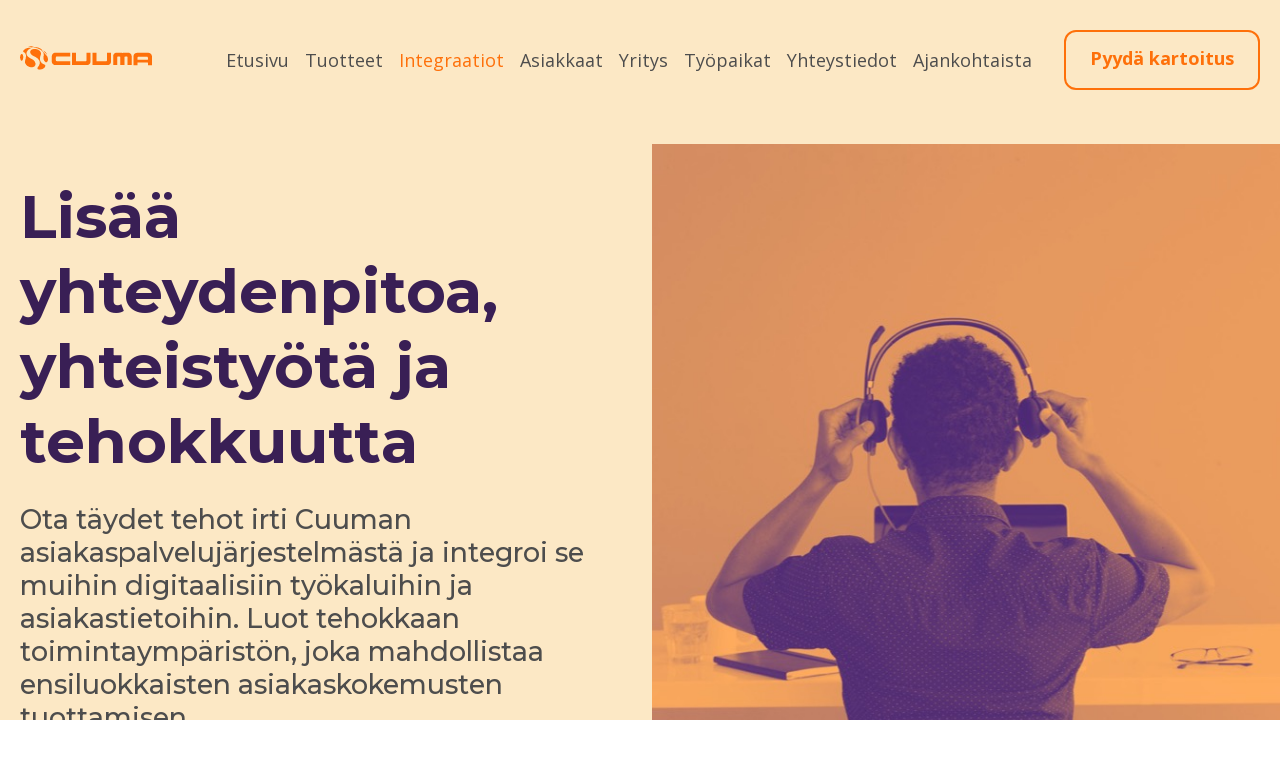

--- FILE ---
content_type: text/html; charset=utf-8
request_url: https://www.cuuma.fi/integraatiot
body_size: 13649
content:
<!DOCTYPE html><html lang="fi"><head><meta charSet="utf-8"/><meta name="viewport" content="initial-scale=1.0, width=device-width"/><title>Integraatiot | Cuuma</title><meta name="description" content="Ota täydet tehot irti Cuuman asiakaspalvelujärjestelmästä ja integroi se muihin digitaalisiin työkaluihin ja asiakastietoihin. Luot tehokkaan toimintaympäristön, joka mahdollistaa ensiluokkaisten asiakaskokemusten tuottamisen. "/><meta property="og:url" content="https://www.cuuma.com/integraatiot"/><meta property="og:type" content="website"/><meta property="og:title" content="Integraatiot | Cuuma"/><meta property="og:description" content="Ota täydet tehot irti Cuuman asiakaspalvelujärjestelmästä ja integroi se muihin digitaalisiin työkaluihin ja asiakastietoihin. Luot tehokkaan toimintaympäristön, joka mahdollistaa ensiluokkaisten asiakaskokemusten tuottamisen. "/><meta property="og:locale" content="fi_FI"/><meta name="twitter:card" content="summary_large_image"/><meta property="og:image" content="/static/cuuma_porukka.jpg"/><meta property="og:image:width" content="1200"/><meta property="og:image:height" content="800"/><script type="application/ld+json">{"@context": "http://schema.org", "@type": "WebSite", "description": "Ota täydet tehot irti Cuuman asiakaspalvelujärjestelmästä ja integroi se muihin digitaalisiin työkaluihin ja asiakastietoihin. Luot tehokkaan toimintaympäristön, joka mahdollistaa ensiluokkaisten asiakaskokemusten tuottamisen. ", "name": "Integraatiot | Cuuma", "publisher": {"@type": "Organization", "logo": {"@type": "ImageObject", "url": "https://www.cuuma.com/static/cuuma_logo.png"}, "name": "Cuuma Communications Oy"}, "url": "https://www.cuuma.com/integraatiot"}</script><meta name="next-head-count" content="15"/><link rel="apple-touch-icon" sizes="196x196" href="/static/apple-touch-icon.png"/><link rel="icon" type="image/png" sizes="32x32" href="/static/favicon.png"/><meta name="google-site-verification" content="47TrMAsGEYGvcM4kcC-7rfgn418AlQajDOciQy1Cqbw"/><meta name="theme-color" content="#ffffff"/><script async="" src="https://www.googletagmanager.com/gtag/js?id=GTM-P757CS5"></script><script>
                window.dataLayer = window.dataLayer || [];
                function gtag(){dataLayer.push(arguments);}
                gtag('js', new Date());
                gtag('config', 'GTM-P757CS5');
              </script><script>
                var APP_ID = "kbmjddjm";
                window.intercomSettings = { app_id: APP_ID };

                (function(){var w=window;var ic=w.Intercom;if(typeof ic==="function"){ic('reattach_activator');ic('update',intercomSettings);}else{var d=document;var i=function(){i.c(arguments)};i.q=[];i.c=function(args){i.q.push(args)};w.Intercom=i;function l(){var s=d.createElement('script');s.type='text/javascript';s.async=true;s.src='https://widget.intercom.io/widget/' + APP_ID;var x=d.getElementsByTagName('script')[0];x.parentNode.insertBefore(s,x);}if(w.attachEvent){w.attachEvent('onload',l);}else{w.addEventListener('load',l,false);}}})()
              </script><script>
              (function(w,d,s,l,i){w[l]=w[l]||[];w[l].push({'gtm.start':
                new Date().getTime(),event:'gtm.js'});var f=d.getElementsByTagName(s)[0],
                j=d.createElement(s),dl=l!='dataLayer'?'&l='+l:'';j.async=true;j.src=
                'https://www.googletagmanager.com/gtm.js?id='+i+dl;f.parentNode.insertBefore(j,f);
              })(window,document,'script','dataLayer','GTM-P757CS5');
              </script><link rel="preconnect" href="https://fonts.gstatic.com" crossorigin /><link rel="preload" href="/_next/static/css/5199387cc2d0af66.css" as="style"/><link rel="stylesheet" href="/_next/static/css/5199387cc2d0af66.css" data-n-g=""/><noscript data-n-css=""></noscript><script defer="" nomodule="" src="/_next/static/chunks/polyfills-c67a75d1b6f99dc8.js"></script><script src="/_next/static/chunks/webpack-d087411c2f190ac7.js" defer=""></script><script src="/_next/static/chunks/framework-5f4595e5518b5600.js" defer=""></script><script src="/_next/static/chunks/main-6286307a56b4c1af.js" defer=""></script><script src="/_next/static/chunks/pages/_app-afe51d5a46fbd9b8.js" defer=""></script><script src="/_next/static/chunks/761-0b97fca41696c35d.js" defer=""></script><script src="/_next/static/chunks/971-c28bcf3142282ade.js" defer=""></script><script src="/_next/static/chunks/833-906a1304b407f99d.js" defer=""></script><script src="/_next/static/chunks/33-2aaec21436fff772.js" defer=""></script><script src="/_next/static/chunks/21-9a17e5111004d2eb.js" defer=""></script><script src="/_next/static/chunks/pages/integraatiot-571a5357e44c50bb.js" defer=""></script><script src="/_next/static/eEGClCiBGnPohowDUBGHl/_buildManifest.js" defer=""></script><script src="/_next/static/eEGClCiBGnPohowDUBGHl/_ssgManifest.js" defer=""></script><style data-href="https://fonts.googleapis.com/css?family=Montserrat:200,300,400,500,600,700|Open+Sans:200,300,400,500,600,700">@font-face{font-family:'Montserrat';font-style:normal;font-weight:200;src:url(https://fonts.gstatic.com/s/montserrat/v25/JTUHjIg1_i6t8kCHKm4532VJOt5-QNFgpCvr6Hw5aXw.woff) format('woff')}@font-face{font-family:'Montserrat';font-style:normal;font-weight:300;src:url(https://fonts.gstatic.com/s/montserrat/v25/JTUHjIg1_i6t8kCHKm4532VJOt5-QNFgpCs16Hw5aXw.woff) format('woff')}@font-face{font-family:'Montserrat';font-style:normal;font-weight:400;src:url(https://fonts.gstatic.com/s/montserrat/v25/JTUHjIg1_i6t8kCHKm4532VJOt5-QNFgpCtr6Hw5aXw.woff) format('woff')}@font-face{font-family:'Montserrat';font-style:normal;font-weight:500;src:url(https://fonts.gstatic.com/s/montserrat/v25/JTUHjIg1_i6t8kCHKm4532VJOt5-QNFgpCtZ6Hw5aXw.woff) format('woff')}@font-face{font-family:'Montserrat';font-style:normal;font-weight:600;src:url(https://fonts.gstatic.com/s/montserrat/v25/JTUHjIg1_i6t8kCHKm4532VJOt5-QNFgpCu173w5aXw.woff) format('woff')}@font-face{font-family:'Montserrat';font-style:normal;font-weight:700;src:url(https://fonts.gstatic.com/s/montserrat/v25/JTUHjIg1_i6t8kCHKm4532VJOt5-QNFgpCuM73w5aXw.woff) format('woff')}@font-face{font-family:'Open Sans';font-style:normal;font-weight:300;font-stretch:normal;src:url(https://fonts.gstatic.com/s/opensans/v34/memSYaGs126MiZpBA-UvWbX2vVnXBbObj2OVZyOOSr4dVJWUgsiH0B4gaVQ.woff) format('woff')}@font-face{font-family:'Open Sans';font-style:normal;font-weight:400;font-stretch:normal;src:url(https://fonts.gstatic.com/s/opensans/v34/memSYaGs126MiZpBA-UvWbX2vVnXBbObj2OVZyOOSr4dVJWUgsjZ0B4gaVQ.woff) format('woff')}@font-face{font-family:'Open Sans';font-style:normal;font-weight:500;font-stretch:normal;src:url(https://fonts.gstatic.com/s/opensans/v34/memSYaGs126MiZpBA-UvWbX2vVnXBbObj2OVZyOOSr4dVJWUgsjr0B4gaVQ.woff) format('woff')}@font-face{font-family:'Open Sans';font-style:normal;font-weight:600;font-stretch:normal;src:url(https://fonts.gstatic.com/s/opensans/v34/memSYaGs126MiZpBA-UvWbX2vVnXBbObj2OVZyOOSr4dVJWUgsgH1x4gaVQ.woff) format('woff')}@font-face{font-family:'Open Sans';font-style:normal;font-weight:700;font-stretch:normal;src:url(https://fonts.gstatic.com/s/opensans/v34/memSYaGs126MiZpBA-UvWbX2vVnXBbObj2OVZyOOSr4dVJWUgsg-1x4gaVQ.woff) format('woff')}@font-face{font-family:'Montserrat';font-style:normal;font-weight:200;src:url(https://fonts.gstatic.com/s/montserrat/v25/JTUSjIg1_i6t8kCHKm459WRhyyTh89ZNpQ.woff2) format('woff2');unicode-range:U+0460-052F,U+1C80-1C88,U+20B4,U+2DE0-2DFF,U+A640-A69F,U+FE2E-FE2F}@font-face{font-family:'Montserrat';font-style:normal;font-weight:200;src:url(https://fonts.gstatic.com/s/montserrat/v25/JTUSjIg1_i6t8kCHKm459W1hyyTh89ZNpQ.woff2) format('woff2');unicode-range:U+0301,U+0400-045F,U+0490-0491,U+04B0-04B1,U+2116}@font-face{font-family:'Montserrat';font-style:normal;font-weight:200;src:url(https://fonts.gstatic.com/s/montserrat/v25/JTUSjIg1_i6t8kCHKm459WZhyyTh89ZNpQ.woff2) format('woff2');unicode-range:U+0102-0103,U+0110-0111,U+0128-0129,U+0168-0169,U+01A0-01A1,U+01AF-01B0,U+1EA0-1EF9,U+20AB}@font-face{font-family:'Montserrat';font-style:normal;font-weight:200;src:url(https://fonts.gstatic.com/s/montserrat/v25/JTUSjIg1_i6t8kCHKm459WdhyyTh89ZNpQ.woff2) format('woff2');unicode-range:U+0100-024F,U+0259,U+1E00-1EFF,U+2020,U+20A0-20AB,U+20AD-20CF,U+2113,U+2C60-2C7F,U+A720-A7FF}@font-face{font-family:'Montserrat';font-style:normal;font-weight:200;src:url(https://fonts.gstatic.com/s/montserrat/v25/JTUSjIg1_i6t8kCHKm459WlhyyTh89Y.woff2) format('woff2');unicode-range:U+0000-00FF,U+0131,U+0152-0153,U+02BB-02BC,U+02C6,U+02DA,U+02DC,U+2000-206F,U+2074,U+20AC,U+2122,U+2191,U+2193,U+2212,U+2215,U+FEFF,U+FFFD}@font-face{font-family:'Montserrat';font-style:normal;font-weight:300;src:url(https://fonts.gstatic.com/s/montserrat/v25/JTUSjIg1_i6t8kCHKm459WRhyyTh89ZNpQ.woff2) format('woff2');unicode-range:U+0460-052F,U+1C80-1C88,U+20B4,U+2DE0-2DFF,U+A640-A69F,U+FE2E-FE2F}@font-face{font-family:'Montserrat';font-style:normal;font-weight:300;src:url(https://fonts.gstatic.com/s/montserrat/v25/JTUSjIg1_i6t8kCHKm459W1hyyTh89ZNpQ.woff2) format('woff2');unicode-range:U+0301,U+0400-045F,U+0490-0491,U+04B0-04B1,U+2116}@font-face{font-family:'Montserrat';font-style:normal;font-weight:300;src:url(https://fonts.gstatic.com/s/montserrat/v25/JTUSjIg1_i6t8kCHKm459WZhyyTh89ZNpQ.woff2) format('woff2');unicode-range:U+0102-0103,U+0110-0111,U+0128-0129,U+0168-0169,U+01A0-01A1,U+01AF-01B0,U+1EA0-1EF9,U+20AB}@font-face{font-family:'Montserrat';font-style:normal;font-weight:300;src:url(https://fonts.gstatic.com/s/montserrat/v25/JTUSjIg1_i6t8kCHKm459WdhyyTh89ZNpQ.woff2) format('woff2');unicode-range:U+0100-024F,U+0259,U+1E00-1EFF,U+2020,U+20A0-20AB,U+20AD-20CF,U+2113,U+2C60-2C7F,U+A720-A7FF}@font-face{font-family:'Montserrat';font-style:normal;font-weight:300;src:url(https://fonts.gstatic.com/s/montserrat/v25/JTUSjIg1_i6t8kCHKm459WlhyyTh89Y.woff2) format('woff2');unicode-range:U+0000-00FF,U+0131,U+0152-0153,U+02BB-02BC,U+02C6,U+02DA,U+02DC,U+2000-206F,U+2074,U+20AC,U+2122,U+2191,U+2193,U+2212,U+2215,U+FEFF,U+FFFD}@font-face{font-family:'Montserrat';font-style:normal;font-weight:400;src:url(https://fonts.gstatic.com/s/montserrat/v25/JTUSjIg1_i6t8kCHKm459WRhyyTh89ZNpQ.woff2) format('woff2');unicode-range:U+0460-052F,U+1C80-1C88,U+20B4,U+2DE0-2DFF,U+A640-A69F,U+FE2E-FE2F}@font-face{font-family:'Montserrat';font-style:normal;font-weight:400;src:url(https://fonts.gstatic.com/s/montserrat/v25/JTUSjIg1_i6t8kCHKm459W1hyyTh89ZNpQ.woff2) format('woff2');unicode-range:U+0301,U+0400-045F,U+0490-0491,U+04B0-04B1,U+2116}@font-face{font-family:'Montserrat';font-style:normal;font-weight:400;src:url(https://fonts.gstatic.com/s/montserrat/v25/JTUSjIg1_i6t8kCHKm459WZhyyTh89ZNpQ.woff2) format('woff2');unicode-range:U+0102-0103,U+0110-0111,U+0128-0129,U+0168-0169,U+01A0-01A1,U+01AF-01B0,U+1EA0-1EF9,U+20AB}@font-face{font-family:'Montserrat';font-style:normal;font-weight:400;src:url(https://fonts.gstatic.com/s/montserrat/v25/JTUSjIg1_i6t8kCHKm459WdhyyTh89ZNpQ.woff2) format('woff2');unicode-range:U+0100-024F,U+0259,U+1E00-1EFF,U+2020,U+20A0-20AB,U+20AD-20CF,U+2113,U+2C60-2C7F,U+A720-A7FF}@font-face{font-family:'Montserrat';font-style:normal;font-weight:400;src:url(https://fonts.gstatic.com/s/montserrat/v25/JTUSjIg1_i6t8kCHKm459WlhyyTh89Y.woff2) format('woff2');unicode-range:U+0000-00FF,U+0131,U+0152-0153,U+02BB-02BC,U+02C6,U+02DA,U+02DC,U+2000-206F,U+2074,U+20AC,U+2122,U+2191,U+2193,U+2212,U+2215,U+FEFF,U+FFFD}@font-face{font-family:'Montserrat';font-style:normal;font-weight:500;src:url(https://fonts.gstatic.com/s/montserrat/v25/JTUSjIg1_i6t8kCHKm459WRhyyTh89ZNpQ.woff2) format('woff2');unicode-range:U+0460-052F,U+1C80-1C88,U+20B4,U+2DE0-2DFF,U+A640-A69F,U+FE2E-FE2F}@font-face{font-family:'Montserrat';font-style:normal;font-weight:500;src:url(https://fonts.gstatic.com/s/montserrat/v25/JTUSjIg1_i6t8kCHKm459W1hyyTh89ZNpQ.woff2) format('woff2');unicode-range:U+0301,U+0400-045F,U+0490-0491,U+04B0-04B1,U+2116}@font-face{font-family:'Montserrat';font-style:normal;font-weight:500;src:url(https://fonts.gstatic.com/s/montserrat/v25/JTUSjIg1_i6t8kCHKm459WZhyyTh89ZNpQ.woff2) format('woff2');unicode-range:U+0102-0103,U+0110-0111,U+0128-0129,U+0168-0169,U+01A0-01A1,U+01AF-01B0,U+1EA0-1EF9,U+20AB}@font-face{font-family:'Montserrat';font-style:normal;font-weight:500;src:url(https://fonts.gstatic.com/s/montserrat/v25/JTUSjIg1_i6t8kCHKm459WdhyyTh89ZNpQ.woff2) format('woff2');unicode-range:U+0100-024F,U+0259,U+1E00-1EFF,U+2020,U+20A0-20AB,U+20AD-20CF,U+2113,U+2C60-2C7F,U+A720-A7FF}@font-face{font-family:'Montserrat';font-style:normal;font-weight:500;src:url(https://fonts.gstatic.com/s/montserrat/v25/JTUSjIg1_i6t8kCHKm459WlhyyTh89Y.woff2) format('woff2');unicode-range:U+0000-00FF,U+0131,U+0152-0153,U+02BB-02BC,U+02C6,U+02DA,U+02DC,U+2000-206F,U+2074,U+20AC,U+2122,U+2191,U+2193,U+2212,U+2215,U+FEFF,U+FFFD}@font-face{font-family:'Montserrat';font-style:normal;font-weight:600;src:url(https://fonts.gstatic.com/s/montserrat/v25/JTUSjIg1_i6t8kCHKm459WRhyyTh89ZNpQ.woff2) format('woff2');unicode-range:U+0460-052F,U+1C80-1C88,U+20B4,U+2DE0-2DFF,U+A640-A69F,U+FE2E-FE2F}@font-face{font-family:'Montserrat';font-style:normal;font-weight:600;src:url(https://fonts.gstatic.com/s/montserrat/v25/JTUSjIg1_i6t8kCHKm459W1hyyTh89ZNpQ.woff2) format('woff2');unicode-range:U+0301,U+0400-045F,U+0490-0491,U+04B0-04B1,U+2116}@font-face{font-family:'Montserrat';font-style:normal;font-weight:600;src:url(https://fonts.gstatic.com/s/montserrat/v25/JTUSjIg1_i6t8kCHKm459WZhyyTh89ZNpQ.woff2) format('woff2');unicode-range:U+0102-0103,U+0110-0111,U+0128-0129,U+0168-0169,U+01A0-01A1,U+01AF-01B0,U+1EA0-1EF9,U+20AB}@font-face{font-family:'Montserrat';font-style:normal;font-weight:600;src:url(https://fonts.gstatic.com/s/montserrat/v25/JTUSjIg1_i6t8kCHKm459WdhyyTh89ZNpQ.woff2) format('woff2');unicode-range:U+0100-024F,U+0259,U+1E00-1EFF,U+2020,U+20A0-20AB,U+20AD-20CF,U+2113,U+2C60-2C7F,U+A720-A7FF}@font-face{font-family:'Montserrat';font-style:normal;font-weight:600;src:url(https://fonts.gstatic.com/s/montserrat/v25/JTUSjIg1_i6t8kCHKm459WlhyyTh89Y.woff2) format('woff2');unicode-range:U+0000-00FF,U+0131,U+0152-0153,U+02BB-02BC,U+02C6,U+02DA,U+02DC,U+2000-206F,U+2074,U+20AC,U+2122,U+2191,U+2193,U+2212,U+2215,U+FEFF,U+FFFD}@font-face{font-family:'Montserrat';font-style:normal;font-weight:700;src:url(https://fonts.gstatic.com/s/montserrat/v25/JTUSjIg1_i6t8kCHKm459WRhyyTh89ZNpQ.woff2) format('woff2');unicode-range:U+0460-052F,U+1C80-1C88,U+20B4,U+2DE0-2DFF,U+A640-A69F,U+FE2E-FE2F}@font-face{font-family:'Montserrat';font-style:normal;font-weight:700;src:url(https://fonts.gstatic.com/s/montserrat/v25/JTUSjIg1_i6t8kCHKm459W1hyyTh89ZNpQ.woff2) format('woff2');unicode-range:U+0301,U+0400-045F,U+0490-0491,U+04B0-04B1,U+2116}@font-face{font-family:'Montserrat';font-style:normal;font-weight:700;src:url(https://fonts.gstatic.com/s/montserrat/v25/JTUSjIg1_i6t8kCHKm459WZhyyTh89ZNpQ.woff2) format('woff2');unicode-range:U+0102-0103,U+0110-0111,U+0128-0129,U+0168-0169,U+01A0-01A1,U+01AF-01B0,U+1EA0-1EF9,U+20AB}@font-face{font-family:'Montserrat';font-style:normal;font-weight:700;src:url(https://fonts.gstatic.com/s/montserrat/v25/JTUSjIg1_i6t8kCHKm459WdhyyTh89ZNpQ.woff2) format('woff2');unicode-range:U+0100-024F,U+0259,U+1E00-1EFF,U+2020,U+20A0-20AB,U+20AD-20CF,U+2113,U+2C60-2C7F,U+A720-A7FF}@font-face{font-family:'Montserrat';font-style:normal;font-weight:700;src:url(https://fonts.gstatic.com/s/montserrat/v25/JTUSjIg1_i6t8kCHKm459WlhyyTh89Y.woff2) format('woff2');unicode-range:U+0000-00FF,U+0131,U+0152-0153,U+02BB-02BC,U+02C6,U+02DA,U+02DC,U+2000-206F,U+2074,U+20AC,U+2122,U+2191,U+2193,U+2212,U+2215,U+FEFF,U+FFFD}@font-face{font-family:'Open Sans';font-style:normal;font-weight:300;font-stretch:100%;src:url(https://fonts.gstatic.com/s/opensans/v34/memvYaGs126MiZpBA-UvWbX2vVnXBbObj2OVTSKmu0SC55K5gw.woff2) format('woff2');unicode-range:U+0460-052F,U+1C80-1C88,U+20B4,U+2DE0-2DFF,U+A640-A69F,U+FE2E-FE2F}@font-face{font-family:'Open Sans';font-style:normal;font-weight:300;font-stretch:100%;src:url(https://fonts.gstatic.com/s/opensans/v34/memvYaGs126MiZpBA-UvWbX2vVnXBbObj2OVTSumu0SC55K5gw.woff2) format('woff2');unicode-range:U+0301,U+0400-045F,U+0490-0491,U+04B0-04B1,U+2116}@font-face{font-family:'Open Sans';font-style:normal;font-weight:300;font-stretch:100%;src:url(https://fonts.gstatic.com/s/opensans/v34/memvYaGs126MiZpBA-UvWbX2vVnXBbObj2OVTSOmu0SC55K5gw.woff2) format('woff2');unicode-range:U+1F00-1FFF}@font-face{font-family:'Open Sans';font-style:normal;font-weight:300;font-stretch:100%;src:url(https://fonts.gstatic.com/s/opensans/v34/memvYaGs126MiZpBA-UvWbX2vVnXBbObj2OVTSymu0SC55K5gw.woff2) format('woff2');unicode-range:U+0370-03FF}@font-face{font-family:'Open Sans';font-style:normal;font-weight:300;font-stretch:100%;src:url(https://fonts.gstatic.com/s/opensans/v34/memvYaGs126MiZpBA-UvWbX2vVnXBbObj2OVTS2mu0SC55K5gw.woff2) format('woff2');unicode-range:U+0590-05FF,U+200C-2010,U+20AA,U+25CC,U+FB1D-FB4F}@font-face{font-family:'Open Sans';font-style:normal;font-weight:300;font-stretch:100%;src:url(https://fonts.gstatic.com/s/opensans/v34/memvYaGs126MiZpBA-UvWbX2vVnXBbObj2OVTSCmu0SC55K5gw.woff2) format('woff2');unicode-range:U+0102-0103,U+0110-0111,U+0128-0129,U+0168-0169,U+01A0-01A1,U+01AF-01B0,U+1EA0-1EF9,U+20AB}@font-face{font-family:'Open Sans';font-style:normal;font-weight:300;font-stretch:100%;src:url(https://fonts.gstatic.com/s/opensans/v34/memvYaGs126MiZpBA-UvWbX2vVnXBbObj2OVTSGmu0SC55K5gw.woff2) format('woff2');unicode-range:U+0100-024F,U+0259,U+1E00-1EFF,U+2020,U+20A0-20AB,U+20AD-20CF,U+2113,U+2C60-2C7F,U+A720-A7FF}@font-face{font-family:'Open Sans';font-style:normal;font-weight:300;font-stretch:100%;src:url(https://fonts.gstatic.com/s/opensans/v34/memvYaGs126MiZpBA-UvWbX2vVnXBbObj2OVTS-mu0SC55I.woff2) format('woff2');unicode-range:U+0000-00FF,U+0131,U+0152-0153,U+02BB-02BC,U+02C6,U+02DA,U+02DC,U+2000-206F,U+2074,U+20AC,U+2122,U+2191,U+2193,U+2212,U+2215,U+FEFF,U+FFFD}@font-face{font-family:'Open Sans';font-style:normal;font-weight:400;font-stretch:100%;src:url(https://fonts.gstatic.com/s/opensans/v34/memvYaGs126MiZpBA-UvWbX2vVnXBbObj2OVTSKmu0SC55K5gw.woff2) format('woff2');unicode-range:U+0460-052F,U+1C80-1C88,U+20B4,U+2DE0-2DFF,U+A640-A69F,U+FE2E-FE2F}@font-face{font-family:'Open Sans';font-style:normal;font-weight:400;font-stretch:100%;src:url(https://fonts.gstatic.com/s/opensans/v34/memvYaGs126MiZpBA-UvWbX2vVnXBbObj2OVTSumu0SC55K5gw.woff2) format('woff2');unicode-range:U+0301,U+0400-045F,U+0490-0491,U+04B0-04B1,U+2116}@font-face{font-family:'Open Sans';font-style:normal;font-weight:400;font-stretch:100%;src:url(https://fonts.gstatic.com/s/opensans/v34/memvYaGs126MiZpBA-UvWbX2vVnXBbObj2OVTSOmu0SC55K5gw.woff2) format('woff2');unicode-range:U+1F00-1FFF}@font-face{font-family:'Open Sans';font-style:normal;font-weight:400;font-stretch:100%;src:url(https://fonts.gstatic.com/s/opensans/v34/memvYaGs126MiZpBA-UvWbX2vVnXBbObj2OVTSymu0SC55K5gw.woff2) format('woff2');unicode-range:U+0370-03FF}@font-face{font-family:'Open Sans';font-style:normal;font-weight:400;font-stretch:100%;src:url(https://fonts.gstatic.com/s/opensans/v34/memvYaGs126MiZpBA-UvWbX2vVnXBbObj2OVTS2mu0SC55K5gw.woff2) format('woff2');unicode-range:U+0590-05FF,U+200C-2010,U+20AA,U+25CC,U+FB1D-FB4F}@font-face{font-family:'Open Sans';font-style:normal;font-weight:400;font-stretch:100%;src:url(https://fonts.gstatic.com/s/opensans/v34/memvYaGs126MiZpBA-UvWbX2vVnXBbObj2OVTSCmu0SC55K5gw.woff2) format('woff2');unicode-range:U+0102-0103,U+0110-0111,U+0128-0129,U+0168-0169,U+01A0-01A1,U+01AF-01B0,U+1EA0-1EF9,U+20AB}@font-face{font-family:'Open Sans';font-style:normal;font-weight:400;font-stretch:100%;src:url(https://fonts.gstatic.com/s/opensans/v34/memvYaGs126MiZpBA-UvWbX2vVnXBbObj2OVTSGmu0SC55K5gw.woff2) format('woff2');unicode-range:U+0100-024F,U+0259,U+1E00-1EFF,U+2020,U+20A0-20AB,U+20AD-20CF,U+2113,U+2C60-2C7F,U+A720-A7FF}@font-face{font-family:'Open Sans';font-style:normal;font-weight:400;font-stretch:100%;src:url(https://fonts.gstatic.com/s/opensans/v34/memvYaGs126MiZpBA-UvWbX2vVnXBbObj2OVTS-mu0SC55I.woff2) format('woff2');unicode-range:U+0000-00FF,U+0131,U+0152-0153,U+02BB-02BC,U+02C6,U+02DA,U+02DC,U+2000-206F,U+2074,U+20AC,U+2122,U+2191,U+2193,U+2212,U+2215,U+FEFF,U+FFFD}@font-face{font-family:'Open Sans';font-style:normal;font-weight:500;font-stretch:100%;src:url(https://fonts.gstatic.com/s/opensans/v34/memvYaGs126MiZpBA-UvWbX2vVnXBbObj2OVTSKmu0SC55K5gw.woff2) format('woff2');unicode-range:U+0460-052F,U+1C80-1C88,U+20B4,U+2DE0-2DFF,U+A640-A69F,U+FE2E-FE2F}@font-face{font-family:'Open Sans';font-style:normal;font-weight:500;font-stretch:100%;src:url(https://fonts.gstatic.com/s/opensans/v34/memvYaGs126MiZpBA-UvWbX2vVnXBbObj2OVTSumu0SC55K5gw.woff2) format('woff2');unicode-range:U+0301,U+0400-045F,U+0490-0491,U+04B0-04B1,U+2116}@font-face{font-family:'Open Sans';font-style:normal;font-weight:500;font-stretch:100%;src:url(https://fonts.gstatic.com/s/opensans/v34/memvYaGs126MiZpBA-UvWbX2vVnXBbObj2OVTSOmu0SC55K5gw.woff2) format('woff2');unicode-range:U+1F00-1FFF}@font-face{font-family:'Open Sans';font-style:normal;font-weight:500;font-stretch:100%;src:url(https://fonts.gstatic.com/s/opensans/v34/memvYaGs126MiZpBA-UvWbX2vVnXBbObj2OVTSymu0SC55K5gw.woff2) format('woff2');unicode-range:U+0370-03FF}@font-face{font-family:'Open Sans';font-style:normal;font-weight:500;font-stretch:100%;src:url(https://fonts.gstatic.com/s/opensans/v34/memvYaGs126MiZpBA-UvWbX2vVnXBbObj2OVTS2mu0SC55K5gw.woff2) format('woff2');unicode-range:U+0590-05FF,U+200C-2010,U+20AA,U+25CC,U+FB1D-FB4F}@font-face{font-family:'Open Sans';font-style:normal;font-weight:500;font-stretch:100%;src:url(https://fonts.gstatic.com/s/opensans/v34/memvYaGs126MiZpBA-UvWbX2vVnXBbObj2OVTSCmu0SC55K5gw.woff2) format('woff2');unicode-range:U+0102-0103,U+0110-0111,U+0128-0129,U+0168-0169,U+01A0-01A1,U+01AF-01B0,U+1EA0-1EF9,U+20AB}@font-face{font-family:'Open Sans';font-style:normal;font-weight:500;font-stretch:100%;src:url(https://fonts.gstatic.com/s/opensans/v34/memvYaGs126MiZpBA-UvWbX2vVnXBbObj2OVTSGmu0SC55K5gw.woff2) format('woff2');unicode-range:U+0100-024F,U+0259,U+1E00-1EFF,U+2020,U+20A0-20AB,U+20AD-20CF,U+2113,U+2C60-2C7F,U+A720-A7FF}@font-face{font-family:'Open Sans';font-style:normal;font-weight:500;font-stretch:100%;src:url(https://fonts.gstatic.com/s/opensans/v34/memvYaGs126MiZpBA-UvWbX2vVnXBbObj2OVTS-mu0SC55I.woff2) format('woff2');unicode-range:U+0000-00FF,U+0131,U+0152-0153,U+02BB-02BC,U+02C6,U+02DA,U+02DC,U+2000-206F,U+2074,U+20AC,U+2122,U+2191,U+2193,U+2212,U+2215,U+FEFF,U+FFFD}@font-face{font-family:'Open Sans';font-style:normal;font-weight:600;font-stretch:100%;src:url(https://fonts.gstatic.com/s/opensans/v34/memvYaGs126MiZpBA-UvWbX2vVnXBbObj2OVTSKmu0SC55K5gw.woff2) format('woff2');unicode-range:U+0460-052F,U+1C80-1C88,U+20B4,U+2DE0-2DFF,U+A640-A69F,U+FE2E-FE2F}@font-face{font-family:'Open Sans';font-style:normal;font-weight:600;font-stretch:100%;src:url(https://fonts.gstatic.com/s/opensans/v34/memvYaGs126MiZpBA-UvWbX2vVnXBbObj2OVTSumu0SC55K5gw.woff2) format('woff2');unicode-range:U+0301,U+0400-045F,U+0490-0491,U+04B0-04B1,U+2116}@font-face{font-family:'Open Sans';font-style:normal;font-weight:600;font-stretch:100%;src:url(https://fonts.gstatic.com/s/opensans/v34/memvYaGs126MiZpBA-UvWbX2vVnXBbObj2OVTSOmu0SC55K5gw.woff2) format('woff2');unicode-range:U+1F00-1FFF}@font-face{font-family:'Open Sans';font-style:normal;font-weight:600;font-stretch:100%;src:url(https://fonts.gstatic.com/s/opensans/v34/memvYaGs126MiZpBA-UvWbX2vVnXBbObj2OVTSymu0SC55K5gw.woff2) format('woff2');unicode-range:U+0370-03FF}@font-face{font-family:'Open Sans';font-style:normal;font-weight:600;font-stretch:100%;src:url(https://fonts.gstatic.com/s/opensans/v34/memvYaGs126MiZpBA-UvWbX2vVnXBbObj2OVTS2mu0SC55K5gw.woff2) format('woff2');unicode-range:U+0590-05FF,U+200C-2010,U+20AA,U+25CC,U+FB1D-FB4F}@font-face{font-family:'Open Sans';font-style:normal;font-weight:600;font-stretch:100%;src:url(https://fonts.gstatic.com/s/opensans/v34/memvYaGs126MiZpBA-UvWbX2vVnXBbObj2OVTSCmu0SC55K5gw.woff2) format('woff2');unicode-range:U+0102-0103,U+0110-0111,U+0128-0129,U+0168-0169,U+01A0-01A1,U+01AF-01B0,U+1EA0-1EF9,U+20AB}@font-face{font-family:'Open Sans';font-style:normal;font-weight:600;font-stretch:100%;src:url(https://fonts.gstatic.com/s/opensans/v34/memvYaGs126MiZpBA-UvWbX2vVnXBbObj2OVTSGmu0SC55K5gw.woff2) format('woff2');unicode-range:U+0100-024F,U+0259,U+1E00-1EFF,U+2020,U+20A0-20AB,U+20AD-20CF,U+2113,U+2C60-2C7F,U+A720-A7FF}@font-face{font-family:'Open Sans';font-style:normal;font-weight:600;font-stretch:100%;src:url(https://fonts.gstatic.com/s/opensans/v34/memvYaGs126MiZpBA-UvWbX2vVnXBbObj2OVTS-mu0SC55I.woff2) format('woff2');unicode-range:U+0000-00FF,U+0131,U+0152-0153,U+02BB-02BC,U+02C6,U+02DA,U+02DC,U+2000-206F,U+2074,U+20AC,U+2122,U+2191,U+2193,U+2212,U+2215,U+FEFF,U+FFFD}@font-face{font-family:'Open Sans';font-style:normal;font-weight:700;font-stretch:100%;src:url(https://fonts.gstatic.com/s/opensans/v34/memvYaGs126MiZpBA-UvWbX2vVnXBbObj2OVTSKmu0SC55K5gw.woff2) format('woff2');unicode-range:U+0460-052F,U+1C80-1C88,U+20B4,U+2DE0-2DFF,U+A640-A69F,U+FE2E-FE2F}@font-face{font-family:'Open Sans';font-style:normal;font-weight:700;font-stretch:100%;src:url(https://fonts.gstatic.com/s/opensans/v34/memvYaGs126MiZpBA-UvWbX2vVnXBbObj2OVTSumu0SC55K5gw.woff2) format('woff2');unicode-range:U+0301,U+0400-045F,U+0490-0491,U+04B0-04B1,U+2116}@font-face{font-family:'Open Sans';font-style:normal;font-weight:700;font-stretch:100%;src:url(https://fonts.gstatic.com/s/opensans/v34/memvYaGs126MiZpBA-UvWbX2vVnXBbObj2OVTSOmu0SC55K5gw.woff2) format('woff2');unicode-range:U+1F00-1FFF}@font-face{font-family:'Open Sans';font-style:normal;font-weight:700;font-stretch:100%;src:url(https://fonts.gstatic.com/s/opensans/v34/memvYaGs126MiZpBA-UvWbX2vVnXBbObj2OVTSymu0SC55K5gw.woff2) format('woff2');unicode-range:U+0370-03FF}@font-face{font-family:'Open Sans';font-style:normal;font-weight:700;font-stretch:100%;src:url(https://fonts.gstatic.com/s/opensans/v34/memvYaGs126MiZpBA-UvWbX2vVnXBbObj2OVTS2mu0SC55K5gw.woff2) format('woff2');unicode-range:U+0590-05FF,U+200C-2010,U+20AA,U+25CC,U+FB1D-FB4F}@font-face{font-family:'Open Sans';font-style:normal;font-weight:700;font-stretch:100%;src:url(https://fonts.gstatic.com/s/opensans/v34/memvYaGs126MiZpBA-UvWbX2vVnXBbObj2OVTSCmu0SC55K5gw.woff2) format('woff2');unicode-range:U+0102-0103,U+0110-0111,U+0128-0129,U+0168-0169,U+01A0-01A1,U+01AF-01B0,U+1EA0-1EF9,U+20AB}@font-face{font-family:'Open Sans';font-style:normal;font-weight:700;font-stretch:100%;src:url(https://fonts.gstatic.com/s/opensans/v34/memvYaGs126MiZpBA-UvWbX2vVnXBbObj2OVTSGmu0SC55K5gw.woff2) format('woff2');unicode-range:U+0100-024F,U+0259,U+1E00-1EFF,U+2020,U+20A0-20AB,U+20AD-20CF,U+2113,U+2C60-2C7F,U+A720-A7FF}@font-face{font-family:'Open Sans';font-style:normal;font-weight:700;font-stretch:100%;src:url(https://fonts.gstatic.com/s/opensans/v34/memvYaGs126MiZpBA-UvWbX2vVnXBbObj2OVTS-mu0SC55I.woff2) format('woff2');unicode-range:U+0000-00FF,U+0131,U+0152-0153,U+02BB-02BC,U+02C6,U+02DA,U+02DC,U+2000-206F,U+2074,U+20AC,U+2122,U+2191,U+2193,U+2212,U+2215,U+FEFF,U+FFFD}</style></head><body><div id="__next" data-reactroot=""><div><div class="navigation"><div class="container"><div class="content"><div class="logo-area"><img src="/static/cuuma_logo.svg" alt="Cuuma Logo" class="link"/></div><div class="nav-burger"><img src="/static/nav_burger.svg"/></div><div class="link-area"><nav><a class=" " href="/">Etusivu</a><a class=" " href="/tuotteet">Tuotteet</a><a class=" active" href="/integraatiot">Integraatiot</a><a class=" " href="/asiakkaat">Asiakkaat</a><a class=" " href="/yritys">Yritys</a><a class=" " href="/tyopaikat">Työpaikat</a><a class=" " href="/yhteystiedot">Yhteystiedot</a><a class=" " href="/blogi">Ajankohtaista</a></nav><div class="demo"><div><a class="btn 
         
        btn-orange
        
        ">Pyydä kartoitus</a></div></div></div></div></div></div><div style="display:none" class="navigation-mobile"><div class="container-mobile"><div class="content-mobile"><div class="close-area"><img src="/static/icon_close.svg"/></div><div class="link-area"><div class="top"><a href="/"><h2 style="color:#797979">Etusivu</h2></a><a href="/tuotteet"><h2 style="color:#797979">Tuotteet</h2></a><a href="/integraatiot"><h2 style="color:#FE700A">Integraatiot</h2></a><a href="/asiakkaat"><h2 style="color:#797979">Asiakkaat</h2></a><a href="/yritys"><h2 style="color:#797979">Yritys</h2></a><a href="/tyopaikat"><h2 style="color:#797979">Työpaikat</h2></a><a href="/yhteystiedot"><h2 style="color:#797979">Yhteystiedot</h2></a><a href="/blogi"><h2 style="color:#797979">Ajankohtaista</h2></a></div><div class="bottom"><div class="divider"></div></div></div></div></div></div></div><div style="opacity:0;transform:translateX(+100%) translateZ(0)"><div><div class="hero-primary p-b-48"><div class="background-fill"><div class="container"><div class="content" style="opacity:0;transform:translateY(50px) translateZ(0)"><div class="text-area"><h2 class="text-area__title">Lisää yhteydenpitoa, yhteistyötä ja tehokkuutta</h2><h4 class="text-area__description">Ota täydet tehot irti Cuuman asiakaspalvelujärjestelmästä ja integroi se muihin digitaalisiin työkaluihin ja asiakastietoihin. Luot tehokkaan toimintaympäristön, joka mahdollistaa ensiluokkaisten asiakaskokemusten tuottamisen.</h4></div><div class="image-area"><img src="/static/bg_hero_integrations.jpg" alt="hero image"/></div></div></div></div></div><div class="heading"><aside class="heading__logo"><img class="heading__logo--icon" src="/static/icon_integration.svg"/></aside><div class="heading__content"><h3></h3><p>Yhdistämällä yrityksesi käyttämät työkalut varmistat, että työskentely on aina tehokasta sekä mielekästä. Cuuman asiakaspalvelujärjestelmä on integroitavissa mihin tahansa taustajärjestelmään, kuten tiketöinti- tai myynninohjausjärjestelmään. Myös pikaviestivälineet, kuten Slack, kalenterit ja asiakastyytyväisyyskyselyt voidaan tuoda osaksi samaa kokonaisuutta. </p></div></div><div class="jsx-3697373088 integrations-list"><div class="jsx-3697373088 container"><div class="jsx-3697373088 content"><div class="jsx-3697373088 integration-area"><div class="case-integration" style="border-radius:8px;border-width:2px"><a href="/integraatiot/exhange"><div class="information"><div class="image-area"><img src="https://images.prismic.io/cuuma-website/46d9b2a25bcb93cd73b1ede7a6415ecfa3b8829b_exchange-png-hd.png?auto=compress,format" alt="Microsoft Exchange / Outlook"/></div><p class="bold">Microsoft Exchange / Outlook</p><p>Kalenteri &amp; Yhteystiedot</p></div></a></div><div class="case-integration" style="border-radius:8px;border-width:2px"><a href="/integraatiot/lime-crm"><div class="information"><div class="image-area"><img src="https://images.prismic.io/cuuma-website/7f8f2215-5c67-4ccb-98a6-e2161c5691bb_Lime+tagline+RGB+Color.png?auto=compress,format&amp;rect=0,0,1997,789&amp;w=200&amp;h=79" alt="Lime CRM"/></div><p class="bold">Lime CRM</p><p>CRM-järjestelmä</p></div></a></div><div class="case-integration" style="border-radius:8px;border-width:2px"><a href="/integraatiot/numerotiedustelu"><div class="information"><div class="image-area"><img src="https://cuuma-website.cdn.prismic.io/cuuma-website/fc168ab1-f144-471b-8109-78000853609b_icon_number_service.svg" alt="Numerotiedustelu"/></div><p class="bold">Numerotiedustelu</p><p>Tunnista tuntematon soittaja </p></div></a></div><div class="case-integration" style="border-radius:8px;border-width:2px"><a href="/integraatiot/efecte"><div class="information"><div class="image-area"><img src="https://images.prismic.io/cuuma-website/269ef32c-c12a-4f3c-8ff4-49c298b537ef_Efecte_logo.png?auto=compress,format&amp;rect=0,0,639,211&amp;w=200&amp;h=66" alt="Efecte "/></div><p class="bold">Efecte </p><p>IT-palvelunhallintajärjestelmä</p></div></a></div><div class="case-integration" style="border-radius:8px;border-width:2px"><a href="/integraatiot/custobar"><div class="information"><div class="image-area"><img src="https://images.prismic.io/cuuma-website/3ec65020-441f-401e-8811-6aae8ae82f0a_custobar++++++++++++++++++++++++++++++++++++++++++++++++.webp?auto=compress,format&amp;rect=0,0,600,165&amp;w=200&amp;h=55" alt="Custobar"/></div><p class="bold">Custobar</p><p>Tehosta B2C-kauppaa</p></div></a></div><div class="case-integration" style="border-radius:8px;border-width:2px"><a href="/integraatiot/google-g-suite"><div class="information"><div class="image-area"><img src="https://images.prismic.io/cuuma-website/eb9bbbbc885ba0234130816376b5851bae96ffc1_gsuite-logo.png?auto=compress,format" alt="Google G Suite "/></div><p class="bold">Google G Suite </p><p>Tehosta yrityksesi yhteistyötä Google G Suite -integraatiolla. </p></div></a></div><div class="case-integration" style="border-radius:8px;border-width:2px"><a href="/integraatiot/hubspot-crm"><div class="information"><div class="image-area"><img src="https://images.prismic.io/cuuma-website/ea811101-0c98-4367-9c91-b87336e67cda_hubspot.png?auto=compress,format&amp;rect=0,0,3390,983&amp;w=200&amp;h=58" alt="Hubspot"/></div><p class="bold">Hubspot</p><p>CRM-järjestelmä</p></div></a></div><div class="case-integration" style="border-radius:8px;border-width:2px"><a href="/integraatiot/fonecta"><div class="information"><div class="image-area"><img src="https://images.prismic.io/cuuma-website/42bd6d1b311b822a1adad99eae20e1a8c86da3db_fonecta_logo2009.png?auto=compress,format" alt="Fonecta "/></div><p class="bold">Fonecta </p><p>Soittajan tiedot selville reaaliaikaisesti </p></div></a></div><div class="case-integration" style="border-radius:8px;border-width:2px"><a href="/integraatiot/zendesk"><div class="information"><div class="image-area"><img src="https://images.prismic.io/cuuma-website/7d98ef3e9ae3fb4377c42ad205b058c95f0b8f37_zendesk.png?auto=compress,format" alt="Zendesk "/></div><p class="bold">Zendesk </p><p>Tiketöintijärjestelmä</p></div></a></div><div class="case-integration" style="border-radius:8px;border-width:2px"><a href="/integraatiot/surveypal"><div class="information"><div class="image-area"><img src="https://images.prismic.io/cuuma-website/04044d2e29f3428721856cf7bdb841ef482d5b79_surveypal.png?auto=compress,format" alt="SurveyPal  "/></div><p class="bold">SurveyPal  </p><p>Kehitä asiakastyytyväisyyttä ja mittaa asiakaspolun vaiheita kokonaisuutena.</p></div></a></div><div class="case-integration" style="border-radius:8px;border-width:2px"><a href="/integraatiot/freshdesk"><div class="information"><div class="image-area"><img src="https://images.prismic.io/cuuma-website/b4e2909f9df490803505ef5a6d7f3f1dfa6f5c83_thumb_2038_0x200_0_0_auto-1.png?auto=compress,format" alt="Freshdesk "/></div><p class="bold">Freshdesk </p><p>Tiketöintijärjestelmä</p></div></a></div><div class="case-integration" style="border-radius:8px;border-width:2px"><a href="/integraatiot/slack"><div class="information"><div class="image-area"><img src="https://images.prismic.io/cuuma-website/30c038175fcc01d2e35619d46f6684d671b96933_slack.png?auto=compress,format" alt="Slack "/></div><p class="bold">Slack </p><p>Ohjaa tiketit suoraan Slack-kanaville</p></div></a></div><div class="case-integration" style="border-radius:8px;border-width:2px"><a href="/integraatiot/salesforce"><div class="information"><div class="image-area"><img src="https://images.prismic.io/cuuma-website/d8f258f5b5491a62f496b030b4473489a618bbe3_salesforce-logo.png?auto=compress,format" alt="Salesforce "/></div><p class="bold">Salesforce </p><p>CRM-integraatio</p></div></a></div><div class="case-integration" style="border-radius:8px;border-width:2px"><a href="/integraatiot/raataloity-crm-integraatio"><div class="information"><div class="image-area"><img src="https://images.prismic.io/cuuma-website%2F96ad5b5d-868a-4591-b077-9fccef5bbcf3_customization.svg?auto=compress,format" alt="Räätälöidyt järjestelmät"/></div><p class="bold">Räätälöidyt järjestelmät</p><p>Järjestelmäintegraatiot</p></div></a></div><div class="case-integration" style="border-radius:8px;border-width:2px"><a href="/integraatiot/microsoft-dynamics-365"><div class="information"><div class="image-area"><img src="https://images.prismic.io/cuuma-website/618829e9-50d3-49f7-890e-4ecaf1d9786e_dynamics-365-microsoft-dynamics.png?auto=compress,format&amp;rect=0,0,1335,594&amp;w=200&amp;h=89" alt="Microsoft Dynamics 365 "/></div><p class="bold">Microsoft Dynamics 365 </p><p>CRM-järjestelmä</p></div></a></div></div></div></div></div><footer><div class="container"><div class="content"><div class="logo-area"><img src="/static/cuuma_logo.svg" alt="Cuuma Logo"/></div><div class="social-area"><div class="facebook"><a href="https://www.facebook.com/cuumacom/"><img src="/static/icon_facebook.svg" alt="Facebook icon" class="icon"/></a></div><div class="linkedin"><a href="https://www.linkedin.com/company/cuuma-communications-oy/"><img src="/static/icon_linkedin.svg" alt="Linkedin icon" class="icon"/></a></div></div><div class="nav-area"><a href="/tuotteet"><h4 class="link">Tuotteet</h4></a><a href="/integraatiot"><h4 class="link">Integraatiot</h4></a><a href="/asiakkaat"><h4 class="link">Asiakkaat</h4></a><a href="/yritys"><h4 class="link">Yritys</h4></a><a href="/tyopaikat"><h4 class="link">Työpaikat</h4></a><a href="/blogi"><h4 class="link">Ajankohtaista</h4></a></div><div class="contact-area"><div class="phone"><img src="/static/icon_phone.svg" class="icon"/><a href="tel:+358942419700">+358 9 4241 9700</a></div><div class="email"><img src="/static/icon_mail.svg" class="icon"/><a href="mailto:asiakaspalvelu@cuuma.com">asiakaspalvelu@cuuma.com</a></div><div class="address"><img src="/static/icon_map_pin.svg" class="icon"/><a href="https://www.google.fi/maps/place/Cuuma+Communications+Oy/@60.1526358,24.8796184,15z/data=!4m5!3m4!1s0x0:0xb09ce2d300595769!8m2!3d60.1526358!4d24.8796184?hl=fi" target="_blank">Itälahdenkatu 22A, 4krs<br/>00210 Helsinki</a></div><div class="address"><img src="/static/gdpr.svg" class="icon"/><a href="/privacy">Tietosuojaseloste</a></div><div class="address"><img src="/static/contract.svg" class="icon"/><a href="/ehdot">Yleiset sopimusehdot</a></div><div class="cta-area"><a class="btn btn-orange" href="/yhteystiedot#contact">Ota Yhteyttä</a></div></div></div></div></footer></div></div></div><script id="__NEXT_DATA__" type="application/json">{"props":{"pageProps":{"doc":{"id":"XBEErBAAACwAzcGZ","uid":null,"url":null,"type":"integrations","href":"https://cuuma-website.cdn.prismic.io/api/v2/documents/search?ref=aWjmSxEAACkAqknc\u0026q=%5B%5B%3Ad+%3D+at%28document.id%2C+%22XBEErBAAACwAzcGZ%22%29+%5D%5D","tags":[],"first_publication_date":"2018-12-12T12:53:02+0000","last_publication_date":"2020-02-27T17:59:51+0000","slugs":["lisaa-yhteydenpitoa-yhteistyota-ja-tehokkuutta","integraatiot"],"linked_documents":[],"lang":"fi","alternate_languages":[],"data":{"title":[{"type":"heading1","text":"Lisää yhteydenpitoa, yhteistyötä ja tehokkuutta","spans":[]}],"description":[{"type":"paragraph","text":"Ota täydet tehot irti Cuuman asiakaspalvelujärjestelmästä ja integroi se muihin digitaalisiin työkaluihin ja asiakastietoihin. Luot tehokkaan toimintaympäristön, joka mahdollistaa ensiluokkaisten asiakaskokemusten tuottamisen.","spans":[]}],"heading":[{"type":"paragraph","text":"Yhdistämällä yrityksesi käyttämät työkalut varmistat, että työskentely on aina tehokasta sekä mielekästä. Cuuman asiakaspalvelujärjestelmä on integroitavissa mihin tahansa taustajärjestelmään, kuten tiketöinti- tai myynninohjausjärjestelmään. Myös pikaviestivälineet, kuten Slack, kalenterit ja asiakastyytyväisyyskyselyt voidaan tuoda osaksi samaa kokonaisuutta. ","spans":[]}],"og_title":[{"type":"heading1","text":"Integraatiot | Cuuma","spans":[]}],"og_description":[{"type":"paragraph","text":"Ota täydet tehot irti Cuuman asiakaspalvelujärjestelmästä ja integroi se muihin digitaalisiin työkaluihin ja asiakastietoihin. Luot tehokkaan toimintaympäristön, joka mahdollistaa ensiluokkaisten asiakaskokemusten tuottamisen. ","spans":[]}],"og_image":{}}},"integrations":[{"id":"XD2Z1RAAACQAcC9P","uid":"exhange","url":null,"type":"single_integration","href":"https://cuuma-website.cdn.prismic.io/api/v2/documents/search?ref=aWjmSxEAACkAqknc\u0026q=%5B%5B%3Ad+%3D+at%28document.id%2C+%22XD2Z1RAAACQAcC9P%22%29+%5D%5D","tags":[],"first_publication_date":"2019-01-15T08:41:59+0000","last_publication_date":"2022-11-04T11:40:32+0000","slugs":["microsoft-exchange--outlook","microsoft-exhange","surveypal"],"linked_documents":[],"lang":"fi","alternate_languages":[],"data":{"title":[{"type":"heading1","text":"Microsoft Exchange / Outlook","spans":[]}],"description":[{"type":"paragraph","text":"Kalenteri \u0026 Yhteystiedot","spans":[]}],"image":{"dimensions":{"width":200,"height":80},"alt":null,"copyright":null,"url":"https://images.prismic.io/cuuma-website/46d9b2a25bcb93cd73b1ede7a6415ecfa3b8829b_exchange-png-hd.png?auto=compress,format","id":"XD2afRAAACQAcDI8","edit":{"x":0,"y":0,"zoom":0.19607843137254902,"background":"transparent"}},"details":[{"type":"paragraph","text":"Kalenterimerkinnöillä voidaan ohjata tilatietoja ja tätä kautta tavoitettavuutta. Cuuman ratkaisussa on pitkälle kehittynyt henkilökunnan tilatietojen seuranta, joka mahdollistaa läpinäkyvyyden koko henkilökunnan kesken. Tilatiedolla käyttäjä määrittää voiko järjestelmä tarjota hänelle tehtäviä ja millä tavoin hän on tavoitettavissa.","spans":[]},{"type":"paragraph","text":"Kalenterimerkintöjen avulla tilatiedot päivittyvät automaattisesti ja järjestelmässä saadaan aktivoitumaan ns. virtuaalisihteeri, joka kertoo soittajalle, miten käyttäjä on tavoitettavissa. Osa merkinnöistä voi olla vain visuaalisia, osa yksityisiä ja osa saadaan ohjaamaan käyttäjän tavoitettavuutta.","spans":[]},{"type":"paragraph","text":"","spans":[]},{"type":"heading4","text":"Exchange-integraatiolla seuraavat toiminnot:","spans":[]},{"type":"list-item","text":"Automaattiset alaliittymän tilamuutokset","spans":[{"start":0,"end":40,"type":"strong"}]},{"type":"list-item","text":"Kalenterimerkintöjen näkyminen Cuuman vaihdeympäristössä","spans":[{"start":0,"end":56,"type":"strong"}]},{"type":"list-item","text":"Yhteystietojen omistajatiedon tarkistus puhelun yhteydessä","spans":[{"start":0,"end":58,"type":"strong"}]},{"type":"heading4","text":"","spans":[]},{"type":"paragraph","text":"","spans":[]}],"og_title":[{"type":"heading1","text":"Microsoft Exchange – Integraatio | Cuuma","spans":[]}],"og_description":[{"type":"paragraph","text":"Microsoft Exchange kalenterimerkinnät ja yhteystiedot toimii Cuuman järjestelmien kanssa.","spans":[]}],"og_image":{"dimensions":{"width":1024,"height":408},"alt":null,"copyright":null,"url":"https://images.prismic.io/cuuma-website/d6d40a38105264d4b2d5265f9fadc9f182bf2e6d_exchange-png-hd.png?auto=compress,format","id":"XD2afRAAACQAcDI8","edit":{"x":0,"y":0,"zoom":1,"background":"transparent"}}}},{"id":"Ys-9whEAAC4Av6NP","uid":"lime-crm","url":null,"type":"single_integration","href":"https://cuuma-website.cdn.prismic.io/api/v2/documents/search?ref=aWjmSxEAACkAqknc\u0026q=%5B%5B%3Ad+%3D+at%28document.id%2C+%22Ys-9whEAAC4Av6NP%22%29+%5D%5D","tags":[],"first_publication_date":"2022-07-14T06:55:29+0000","last_publication_date":"2022-09-02T05:33:08+0000","slugs":["lime-crm"],"linked_documents":[],"lang":"fi","alternate_languages":[],"data":{"title":[{"type":"heading1","text":"Lime CRM","spans":[]}],"description":[{"type":"paragraph","text":"CRM-järjestelmä","spans":[]}],"image":{"dimensions":{"width":200,"height":79},"alt":null,"copyright":null,"url":"https://images.prismic.io/cuuma-website/7f8f2215-5c67-4ccb-98a6-e2161c5691bb_Lime+tagline+RGB+Color.png?auto=compress,format\u0026rect=0,0,1997,789\u0026w=200\u0026h=79","id":"Ys-9UxEAACkAv6Fh","edit":{"x":0,"y":0,"zoom":0.10012674271229405,"background":"transparent"}},"details":[{"type":"paragraph","text":"","spans":[]},{"type":"paragraph","text":"Lime CRM on joustava ja skaalautuva SaaS-alusta, joka koostuu käyttäjäystävällisestä perustoiminnallisuuksien pohjaratkaisusta ja siihen yhdistetyistä lisäosista. Mukautettavissa oleva järjestelmä räätälöidään vastaamaan ainutlaatuisiin toimialojen ja yksittäisten yritysten tarpeisiin.","spans":[{"start":0,"end":8,"type":"hyperlink","data":{"link_type":"Web","url":"https://www.lime-technologies.com/fi/?utm_source=cuuma\u0026utm_medium=website\u0026utm_campaign=yhteisty%C3%B62022https://"}}]},{"type":"paragraph","text":"CRM-järjestelmä on IT-tuki, joka antaa täyden hallinnan asiakastietoihin, tehostaa tietojenkäsittelyä, auttaa asiakastutkimuksissa ja myynti- ja markkinointistrategioissa sekä luo sujuvia ratkaisuja asiakastukeen ja analyyseihin. \n","spans":[]},{"type":"heading4","text":"Yhdistä Cuuma ja Lime CRM ","spans":[]},{"type":"paragraph","text":"","spans":[]},{"type":"paragraph","text":"Integraation avulla yritys saa kootusti kaikki asiakaskohtaiset yhteydenotot CRM:stä. Tietojen perusteella voidaan ohjata liiketoiminnan kehitystä oikeaan suuntaan sekä raportoida asiakkaittain yhteydenottojen määrän, KPI-mittareita ja palvelutasoja.","spans":[]},{"type":"paragraph","text":"Asiakkaan soittaessa hänen tietonsa haetaan Lime CRM:stä automaattisesti, jolloin asiakaspalvelijalla on käytössään esimerkiksi yhteystiedot sekä linkki CRM:ään, josta voi tarkastella asiakkuuden tietoja. Puhelun aikana asiakaspalvelija voi luokitella puhelun ennaltamääritettyjen \"tägien\" avulla sekä kirjoittaa vapaamuotoisen viitetekstin puhelun aiheesta.","spans":[{"start":0,"end":20,"type":"strong"}]},{"type":"paragraph","text":"Lime CRM -integraatio toimii yhteen myös Cuuman tiketöinnin kanssa, jolloin tiedot asiakkaan tiketin käsittelystä lisätään automaattisesti Lime CRM -merkintöihin.\n\n","spans":[{"start":41,"end":59,"type":"strong"}]}],"og_title":[{"type":"heading1","text":"Lime CRM | Integraatiot | Cuuma","spans":[]}],"og_description":[{"type":"paragraph","text":"Lime CRM on joustava ja skaalautuva SaaS-alusta, joka koostuu käyttäjäystävällisestä perustoiminnallisuuksien pohjaratkaisusta ja siihen yhdistetyistä lisäosista. Mukautettavissa oleva järjestelmä räätälöidään vastaamaan ainutlaatuisiin toimialojen ja yksittäisten yritysten tarpeisiin.","spans":[]}],"og_image":{"dimensions":{"width":2001,"height":789},"alt":null,"copyright":null,"url":"https://images.prismic.io/cuuma-website/7f8f2215-5c67-4ccb-98a6-e2161c5691bb_Lime+tagline+RGB+Color.png?auto=compress,format","id":"Ys-9UxEAACkAv6Fh","edit":{"x":0,"y":0,"zoom":1,"background":"transparent"}}}},{"id":"Yi8wrxMAAC8Aa_Q7","uid":"numerotiedustelu","url":null,"type":"single_integration","href":"https://cuuma-website.cdn.prismic.io/api/v2/documents/search?ref=aWjmSxEAACkAqknc\u0026q=%5B%5B%3Ad+%3D+at%28document.id%2C+%22Yi8wrxMAAC8Aa_Q7%22%29+%5D%5D","tags":[],"first_publication_date":"2022-03-14T12:10:27+0000","last_publication_date":"2022-03-15T10:40:02+0000","slugs":["numerotiedustelu"],"linked_documents":[],"lang":"fi","alternate_languages":[],"data":{"title":[{"type":"heading1","text":"Numerotiedustelu","spans":[]}],"description":[{"type":"paragraph","text":"Tunnista tuntematon soittaja ","spans":[]}],"image":{"dimensions":{"width":200,"height":200},"alt":null,"copyright":null,"url":"https://cuuma-website.cdn.prismic.io/cuuma-website/fc168ab1-f144-471b-8109-78000853609b_icon_number_service.svg","id":"YjBpIxMAACkAcWPL","edit":{"x":0,"y":0,"zoom":4.166666666666667,"background":"#fff"}},"details":[{"type":"paragraph","text":"Cuuman numerotiedustelulla asiakaspalvelija voi tunnistaa sellaisenkin soittajan, jonka tiedot eivät vielä löydy CRM-, ERP- tai muusta vastaavasta järjestelmästä. Yhteystiedot haetaan Suomen Numeropalvelusta. ","spans":[]},{"type":"paragraph","text":"","spans":[]},{"type":"heading3","text":"Integraation hyödyt \n","spans":[]},{"type":"list-item","text":"Erottuva ja henkilökohtainen asiakaspalvelu. Soittajaa voidaan tervehtiä etunimellä. ","spans":[]},{"type":"list-item","text":"Asiakkaan ei tarvitse kertoa nimi- ja osoitetietojaan tilausta tehdessään, vaan niiden vahvistaminen riittää. ","spans":[]},{"type":"list-item","text":"Asiakkaan tiedot tallentuvat automaattisesti ja asiakashistoria on seurattavissa.\n\n\n\n","spans":[]}],"og_title":[{"type":"heading1","text":"Numerotiedustelu | Integraatiot | Cuuma","spans":[]}],"og_description":[{"type":"paragraph","text":"Cuuuman numerotiedustelulla asiakaspalvelija voi tunnistaa sellaisenkin soittajan, jonka tiedot eivät vielä löydy CRM-, ERP- tai muusta vastaavasta järjestelmästä. Yhteystiedot haetaan Suomen Numeropalvelusta. ","spans":[]}],"og_image":{"dimensions":{"width":48,"height":48},"alt":null,"copyright":null,"url":"https://cuuma-website.cdn.prismic.io/cuuma-website/fc168ab1-f144-471b-8109-78000853609b_icon_number_service.svg","id":"YjBpIxMAACkAcWPL","edit":{"x":0,"y":0,"zoom":1,"background":"#fff"}}}},{"id":"Ya4oRRUAACQAH-lq","uid":"efecte","url":null,"type":"single_integration","href":"https://cuuma-website.cdn.prismic.io/api/v2/documents/search?ref=aWjmSxEAACkAqknc\u0026q=%5B%5B%3Ad+%3D+at%28document.id%2C+%22Ya4oRRUAACQAH-lq%22%29+%5D%5D","tags":[],"first_publication_date":"2021-12-08T15:13:38+0000","last_publication_date":"2022-01-20T06:21:48+0000","slugs":["efecte"],"linked_documents":[],"lang":"fi","alternate_languages":[],"data":{"title":[{"type":"heading1","text":"Efecte ","spans":[]}],"description":[{"type":"paragraph","text":"IT-palvelunhallintajärjestelmä","spans":[]}],"image":{"dimensions":{"width":200,"height":66},"alt":null,"copyright":null,"url":"https://images.prismic.io/cuuma-website/269ef32c-c12a-4f3c-8ff4-49c298b537ef_Efecte_logo.png?auto=compress,format\u0026rect=0,0,639,211\u0026w=200\u0026h=66","id":"YbDLaxIAACMA3itb","edit":{"x":0,"y":0,"zoom":0.3127962085308057,"background":"transparent"}},"details":[{"type":"paragraph","text":"Efecte ITSM \u0026 Palvelupyyntöjen hallintajärjestelmä on erittäin pitkälle kehitetty IT-palvelunhallintaratkaisu ja muodostaa usein tietohallinto-organisaatioiden selkärangan. Efecte tekee toiminnasta saumatonta läpi kaikkien organisaatiosi prosessien. Efecten ITSM-ratkaisu on asiakkaiden hyväksi havaitsema ja helppokäyttöinen työkalu, jolla voit tehdä kaikista IT-prosesseistasi digitaalisia. Efecte mahdollistaa palveluiden, sovellusten, datan ja IT-omaisuuden yhdistämisen ja hallinnan yhdestä järjestelmästä.","spans":[]},{"type":"paragraph","text":"","spans":[]},{"type":"heading3","text":"Cuuman tavoitteet integraatiolle","spans":[]},{"type":"paragraph","text":"\nIntegraation avulla asiakkaamme kykenevät automatisoimaan arjen asioita, mutta ennen kaikkea Cuuma täydentää esim. asiakkaan ulkoista järjestelmää datalla, joka auttaa asiakkaitamme ymmärtämään omaa liiketoimintaansa paremmin. Datan avulla on esimerkiksi mahdollista seurata henkilökunnan aktiivisuutta, työtehoja ja listata asiakkaita, joihin tulisi olla yhteydessä pitkän passiivisen ajan vuoksi.","spans":[]},{"type":"paragraph","text":"","spans":[]},{"type":"heading3","text":"Integraation hyödyt","spans":[]},{"type":"paragraph","text":"","spans":[]},{"type":"paragraph","text":"Siirtämällä automaatisoidusti tietoa eri tapahtumien johdosta Cuumasta ulkoiseen järjestelmään, syntyy dataa jonka avulla yritystä voidaan johtaa tehokkaammin. Tuotaessa tietoa Cuumaan, järjestely poistaa inhimillisen erheen mahdollisuuden, asiointi tehostuu ja poistaa käsittelijältä turhia manuaalisia työvaiheita ja säästää näin myös henkilökunnan aikaa. Yleisimpänä näistä ovat esimerkiksi asiakastietojen tuominen asiakaskohtaamisen yhteydessä käyttäjän silmien eteen ja tapauksen kirjaaminen ulkoiseen järjestelmään oikean tehtävän, liidin, mahdollisuuden tai  asiakkuuden tietoihin automatisoidusti.","spans":[]},{"type":"paragraph","text":"","spans":[]},{"type":"heading3","text":"Efecte-integraatiolle ominaista","spans":[]},{"type":"paragraph","text":"\nEfectestä pyydetään asiakastietoa Cuumaan, kun joku soittaa tai asiakkaalle soitetaan.\nEfecten tiketöintiin luodaan uusi tapaus puhelun saapuessa, avaamalla Efecten URL:n avulla, pohjatietona soittajan puhelinnumero. Tämän lisäksi Efecte voidaa avata soittajan asiakastietokortille asiakas-ID:n avulla, kun puheluun vastataan, ja Cuuman yhteystietokortilta voidaan myös käsin avata kyseisen henkilön Efecte-näkymä.","spans":[]}],"og_title":[{"type":"heading1","text":"Efecte | Integraatiot | Cuuma","spans":[]}],"og_description":[{"type":"paragraph","text":"Efecten ITSM-ratkaisu on asiakkaiden hyväksi havaitsema ja helppokäyttöinen työkalu, jolla voit tehdä kaikista IT-prosesseistasi digitaalisia. Efecte mahdollistaa palveluiden, sovellusten, datan ja IT-omaisuuden yhdistämisen ja hallinnan yhdestä järjestelmästä.","spans":[]}],"og_image":{"dimensions":{"width":640,"height":211},"alt":null,"copyright":null,"url":"https://images.prismic.io/cuuma-website/269ef32c-c12a-4f3c-8ff4-49c298b537ef_Efecte_logo.png?auto=compress,format","id":"YbDLaxIAACMA3itb","edit":{"x":0,"y":0,"zoom":1,"background":"transparent"}}}},{"id":"Ya4ofRUAACQAH-px","uid":"custobar","url":null,"type":"single_integration","href":"https://cuuma-website.cdn.prismic.io/api/v2/documents/search?ref=aWjmSxEAACkAqknc\u0026q=%5B%5B%3Ad+%3D+at%28document.id%2C+%22Ya4ofRUAACQAH-px%22%29+%5D%5D","tags":[],"first_publication_date":"2021-12-08T15:02:03+0000","last_publication_date":"2021-12-08T15:11:18+0000","slugs":["custobar"],"linked_documents":[],"lang":"fi","alternate_languages":[],"data":{"title":[{"type":"heading1","text":"Custobar","spans":[]}],"description":[{"type":"paragraph","text":"Tehosta B2C-kauppaa","spans":[]}],"image":{"dimensions":{"width":200,"height":55},"alt":null,"copyright":null,"url":"https://images.prismic.io/cuuma-website/3ec65020-441f-401e-8811-6aae8ae82f0a_custobar++++++++++++++++++++++++++++++++++++++++++++++++.webp?auto=compress,format\u0026rect=0,0,600,165\u0026w=200\u0026h=55","id":"YbDLCBIAACEA3ine","edit":{"x":0,"y":0,"zoom":0.3333333333333333,"background":"#fff"}},"details":[{"type":"paragraph","text":"Custobar luo kattavan kokonaiskuvan yrityksen asiakkaista ja heidän toiminnastaan kaikissa kanavissa. Lisäksi työkalulla voidaan helpolla tavalla viestiä personoidusti eri asiakasryhmille. Custobar on erityisesti suunniteltu B2C-kauppaa ajatellen.\n","spans":[]},{"type":"heading3","text":"Integraation hyödyt\n","spans":[]},{"type":"paragraph","text":"Integraation avulla asiakkaamme kykenevät automatisoimaan arjen asioita, mutta ennen kaikkea Cuuma täydentää asiakkaan CRM-järjestelmää datalla, joka auttaa asiakkaitamme ymmärtämään omaa bisnestään paremmin. Datan avulla on esimerkiksi mahdollista henkilökunnan aktiivisuutta, työtehoja ja listata asiakkaita, joihin tulisi olla yhteydessä pitkän passiivisen ajan vuoksi.\n\nSiirtämällä automaatisoidusti tietoa eri tapahtumien johdosta Cuumasta CRM:ään, syntyy dataa, jonka avulla yritystä voidaan johtaa tehokkaammin. Tuotaessa tietoa Cuumaan, järjestely poistaa inhimillisen erheen mahdollisuuden, asiointi tehostuu ja poistaa käsittelijältä turhia manuaalisia työvaiheita ja säästää näin myös henkilökunnan aikaa. \n","spans":[]},{"type":"paragraph","text":"Yleisimpänä näistä ovat esimerkiksi asiakastietojen tuominen asiakaskohtaamisen yhteydessä käyttäjän silmien eteen ja tapauksen kirjaaminen CRM:ään oikean liidin, mahdollisuuden tai asiakkuuden tietoihin automatisoidusti.","spans":[]},{"type":"paragraph","text":"","spans":[]},{"type":"heading3","text":"Custobar-integraatiolle ominaista","spans":[]},{"type":"paragraph","text":"\nCustobariin lähetetään tietoa Cuumasta, kun joku soittaa tai asiakkaalle tehdään takaisinsoittoja. Sama myös tiketöintiin, eli Custobariin viedään tieto kun joku lähettää tiketin ja tiketti saadaan valmiiksi. Lisäksi Custobar avautuu kun puheluun vastataan, ja Cuuman yhteystietokortilta voidaan myös käsin avata kyseisen henkilön Custobar-näkymä.","spans":[]},{"type":"list-item","text":"Puhelutapaus sisään: Custobar avautuu puheluun vastattaessa. Puhelutapauksesta käsin voi lähettää puheluun laitetut tunnisteet ja viitetekstin Custobariin painikkeella. Taustatietona tulee Custobariin kaikki puhelut, jotka tapahtuvat vaihteessa.\n","spans":[{"start":0,"end":20,"type":"strong"}]},{"type":"list-item","text":"Takaisinsoitto: sisältää puhelutapauksen luonnin eventiksi Custobariin.\n","spans":[{"start":0,"end":16,"type":"strong"}]},{"type":"list-item","text":"Tiketöinti (sähköpostit): Sender lähettää tikettitapahtumista tiedon Custobariin, kun tiketti luodaan ja suljetaan.","spans":[{"start":0,"end":26,"type":"strong"}]},{"type":"paragraph","text":"","spans":[]}],"og_title":[{"type":"heading1","text":"Custobar","spans":[]}],"og_description":[{"type":"paragraph","text":"Custobar luo kattavan kokonaiskuvan yrityksen asiakkaista ja heidän toiminnastaan kaikissa kanavissa. Lisäksi työkalulla voidaan helpolla tavalla viestiä personoidusti eri asiakasryhmille. Custobar on erityisesti suunniteltu B2C-kauppaa ajatellen.","spans":[]}],"og_image":{"dimensions":{"width":600,"height":166},"alt":null,"copyright":null,"url":"https://images.prismic.io/cuuma-website/3ec65020-441f-401e-8811-6aae8ae82f0a_custobar++++++++++++++++++++++++++++++++++++++++++++++++.webp?auto=compress,format","id":"YbDLCBIAACEA3ine","edit":{"x":0,"y":0,"zoom":1,"background":"#fff"}}}},{"id":"XD2fFhAAACMAcEOb","uid":"google-g-suite","url":null,"type":"single_integration","href":"https://cuuma-website.cdn.prismic.io/api/v2/documents/search?ref=aWjmSxEAACkAqknc\u0026q=%5B%5B%3Ad+%3D+at%28document.id%2C+%22XD2fFhAAACMAcEOb%22%29+%5D%5D","tags":[],"first_publication_date":"2019-01-15T08:54:46+0000","last_publication_date":"2020-03-08T10:42:55+0000","slugs":["google-g-suite","microsoft-exhange"],"linked_documents":[],"lang":"fi","alternate_languages":[],"data":{"title":[{"type":"heading1","text":"Google G Suite ","spans":[]}],"description":[{"type":"paragraph","text":"Tehosta yrityksesi yhteistyötä Google G Suite -integraatiolla. ","spans":[]}],"image":{"dimensions":{"width":200,"height":49},"alt":null,"copyright":null,"url":"https://images.prismic.io/cuuma-website/eb9bbbbc885ba0234130816376b5851bae96ffc1_gsuite-logo.png?auto=compress,format","id":"XD2e_hAAACUAcEMo","edit":{"x":0,"y":0,"zoom":0.2564102564102564,"background":"transparent"}},"details":[{"type":"paragraph","text":"Tuo kalenterimerkinnät osaksi Cuuman asiakaspalvelujärjestelmää ja helpota yhteistyötä yrityksessäsi. ","spans":[{"start":0,"end":102,"type":"strong"}]},{"type":"paragraph","text":"","spans":[]},{"type":"paragraph","text":"Kalenterimerkinnöillä voidaan lisätä läpinäkyvyyttä koko henkilöstön kesken. Tilatiedoilla käyttäjä määrittää itse, voiko hänelle luoda tehtäviä, milloin ja millä tavoin hän on tavoitettavissa: esimerkiksi etänä puhelimitse tai kasvokkain toimistolla.","spans":[]},{"type":"paragraph","text":"Soittaja saa tiedon automaattisesti. Näin työn kuormittavuutta voidaan hallita ja turhat yhteydenotot vähenevät.","spans":[]}],"og_title":[{"type":"heading1","text":"Google-kalenteri – Integraatio | Cuuma","spans":[]}],"og_description":[{"type":"paragraph","text":"Tuo Googlen kalenterimerkinnät osaksi Cuuman asiakaspalvelujärjestelmää ja helpota yhteistyötä yrityksessäsi. Vähennät turhia yhteydenottoja ja tehostat työskentelyä! ","spans":[]}],"og_image":{"dimensions":{"width":780,"height":193},"alt":null,"copyright":null,"url":"https://images.prismic.io/cuuma-website/e5263ba1d5c37ae1f10ebc9ccae5f8588ce40393_gsuite-logo.png?auto=compress,format","id":"XD2e_hAAACUAcEMo","edit":{"x":0,"y":0,"zoom":1,"background":"transparent"}}}},{"id":"XEhkYxAAACMAn4sY","uid":"hubspot-crm","url":null,"type":"single_integration","href":"https://cuuma-website.cdn.prismic.io/api/v2/documents/search?ref=aWjmSxEAACkAqknc\u0026q=%5B%5B%3Ad+%3D+at%28document.id%2C+%22XEhkYxAAACMAn4sY%22%29+%5D%5D","tags":[],"first_publication_date":"2019-01-23T13:06:10+0000","last_publication_date":"2020-03-08T10:41:30+0000","slugs":["hubspot","hubspot-crm","sms-rajapinta","microsoft-exhange"],"linked_documents":[],"lang":"fi","alternate_languages":[],"data":{"title":[{"type":"heading1","text":"Hubspot","spans":[]}],"description":[{"type":"paragraph","text":"CRM-järjestelmä","spans":[]}],"image":{"dimensions":{"width":200,"height":58},"alt":null,"copyright":null,"url":"https://images.prismic.io/cuuma-website/ea811101-0c98-4367-9c91-b87336e67cda_hubspot.png?auto=compress,format\u0026rect=0,0,3390,983\u0026w=200\u0026h=58","id":"XhhiCBAAACUADv75","edit":{"x":0,"y":0,"zoom":0.059003051881993895,"background":"transparent"}},"details":[{"type":"paragraph","text":"Yhdistämällä HubSpotin Cuuman asiakaspalvelujärjestelmään helpotat asiakkaittesi kontaktointia ja lyhennät käsittelyaikoja. ","spans":[{"start":0,"end":124,"type":"strong"}]},{"type":"paragraph","text":"","spans":[]},{"type":"paragraph","text":"Saat haettua soittajan tiedot puhelinnumeron perusteella HubSpotista ja näytettyä ne suoraan Cuuman asiakaspalvelujärjestelmässä.. Jos asiakastietoa ei ole vielä olemassa, yhteystieto luodaan Cuumassa ja viedään automaattisesti HubSpotiin. Puhelun jälkeen yhteydenotosta luodaan tapahtuma yhteystiedon alle HubSpotiin, jolloin asiakkaan kontaktointia on helppo seurata silloinkin, kun useampi asiakaspalvelija tai myyjä on ollut häneen yhteydessä. Mikäli soittajalle on määritetty HubSpotissa asiakkuusvastaava (Owner), voidaan puhelut ohjata suoraan hänelle.","spans":[]}],"og_title":[{"type":"heading1","text":"Hubspot - Integraatio | Cuuma","spans":[]}],"og_description":[{"type":"paragraph","text":"Yhdistämällä HubSpotin Cuuman asiakaspalvelujärjestelmään helpotat asiakkaittesi kontaktointia ja lyhennät käsittelyaikoja. ","spans":[]}],"og_image":{"dimensions":{"width":3391,"height":983},"alt":null,"copyright":null,"url":"https://images.prismic.io/cuuma-website/ea811101-0c98-4367-9c91-b87336e67cda_hubspot.png?auto=compress,format","id":"XhhiCBAAACUADv75","edit":{"x":0,"y":0,"zoom":1,"background":"transparent"}}}},{"id":"XDx9_RAAACQAa0xK","uid":"fonecta","url":null,"type":"single_integration","href":"https://cuuma-website.cdn.prismic.io/api/v2/documents/search?ref=aWjmSxEAACkAqknc\u0026q=%5B%5B%3Ad+%3D+at%28document.id%2C+%22XDx9_RAAACQAa0xK%22%29+%5D%5D","tags":[],"first_publication_date":"2019-01-14T14:17:03+0000","last_publication_date":"2020-03-08T10:40:54+0000","slugs":["fonecta","salesforce"],"linked_documents":[],"lang":"fi","alternate_languages":[],"data":{"title":[{"type":"heading1","text":"Fonecta ","spans":[]}],"description":[{"type":"paragraph","text":"Soittajan tiedot selville reaaliaikaisesti ","spans":[{"start":0,"end":43,"type":"strong"}]}],"image":{"dimensions":{"width":200,"height":141},"alt":null,"copyright":null,"url":"https://images.prismic.io/cuuma-website/42bd6d1b311b822a1adad99eae20e1a8c86da3db_fonecta_logo2009.png?auto=compress,format","id":"XDiLfhAAACUAWf0l","edit":{"x":0,"y":0,"zoom":0.16792611251049538,"background":"transparent"}},"details":[{"type":"paragraph","text":"","spans":[]},{"type":"paragraph","text":"Henkilökohtaista palvelua","spans":[{"start":0,"end":25,"type":"strong"}]},{"type":"paragraph","text":"","spans":[]},{"type":"paragraph","text":"Yhdistämällä Fonectan ja Cuuman tehostat asiakaspalvelua ja teet siitä entistäkin henkilökohtaisempaa. Asiakaspalvelija saa käyttöönsä automaattisesti tuntemattoman soittajan nimen ja osoitetiedot, jotka päivittyvät suoraan CRM-/ERP-järjestelmään. Tilausta tehdessään asiakkaalta ei tarvitse pyytää tietoja, vaan niiden vahvistaminen riittää. ","spans":[]}],"og_title":[{"type":"heading1","text":"Fonecta – Integraatio | Cuuma","spans":[]}],"og_description":[{"type":"paragraph","text":"Yhdistämällä Fonectan ja Cuuman tehostat asiakaspalvelua ja teet siitä entistäkin henkilökohtaisempaa. Asiakaspalvelija saa käyttöönsä automaattisesti tuntemattoman soittajan nimen ja osoitetiedot, jotka päivittyvät suoraan CRM-/ERP-järjestelmään. ","spans":[]}],"og_image":{"dimensions":{"width":1191,"height":842},"alt":null,"copyright":null,"url":"https://images.prismic.io/cuuma-website/c867f5ae6fb011ca6166abf7ebbd0e45aee700c6_fonecta_logo2009.png?auto=compress,format","id":"XDiLfhAAACUAWf0l","edit":{"x":0,"y":0,"zoom":1,"background":"transparent"}}}},{"id":"XBEPbRAAAC8AzfEh","uid":"zendesk","url":null,"type":"single_integration","href":"https://cuuma-website.cdn.prismic.io/api/v2/documents/search?ref=aWjmSxEAACkAqknc\u0026q=%5B%5B%3Ad+%3D+at%28document.id%2C+%22XBEPbRAAAC8AzfEh%22%29+%5D%5D","tags":[],"first_publication_date":"2018-12-12T13:38:56+0000","last_publication_date":"2020-03-08T10:40:16+0000","slugs":["zendesk"],"linked_documents":[],"lang":"fi","alternate_languages":[],"data":{"title":[{"type":"heading1","text":"Zendesk ","spans":[]}],"description":[{"type":"paragraph","text":"Tiketöintijärjestelmä","spans":[]}],"image":{"dimensions":{"width":200,"height":120},"alt":null,"copyright":null,"url":"https://images.prismic.io/cuuma-website/7d98ef3e9ae3fb4377c42ad205b058c95f0b8f37_zendesk.png?auto=compress,format","id":"XBEPSBAAAC8AzfB9","edit":{"x":0,"y":0,"zoom":1,"background":"transparent"}},"details":[{"type":"paragraph","text":"Tehosta yrityksesi työskentelyä ja kehitä asiakaskokemusta integroimalla Cuuman asiakaspalvelujärjestelmä käyttämääsi tiketöintijärjestelmään, kuten Zendesk tai Freshdesk. ","spans":[{"start":0,"end":172,"type":"strong"}]},{"type":"paragraph","text":"Integraation avulla asiakkaalta ei tarvitse kysellä samoja tietoja uudelleen, vaan yhteystiedot, aiemmat ostokset ja keskeneräiset tiketit ovat asiakaspalvelijan saatavilla heti puhelun alkaessa. Soittotapaukset tallentuvat automaattisesti tiketöintijärjestelmään ja niille voidaan luoda soittopyyntöjä tai muita avoimia tehtäviä. ","spans":[]}],"og_title":[{"type":"heading1","text":"Zendesk – Integraatio | Cuuma","spans":[]}],"og_description":[{"type":"paragraph","text":"Tehosta yrityksesi työskentelyä ja kehitä asiakaskokemusta integroimalla Cuuman asiakaspalvelujärjestelmä käyttämääsi tiketöintijärjestelmään, kuten Zendesk tai Freshdesk. ","spans":[]}],"og_image":{}}},{"id":"XD2TyRAAACQAcBSt","uid":"surveypal","url":null,"type":"single_integration","href":"https://cuuma-website.cdn.prismic.io/api/v2/documents/search?ref=aWjmSxEAACkAqknc\u0026q=%5B%5B%3Ad+%3D+at%28document.id%2C+%22XD2TyRAAACQAcBSt%22%29+%5D%5D","tags":[],"first_publication_date":"2019-01-15T08:27:18+0000","last_publication_date":"2020-03-08T10:39:10+0000","slugs":["surveypal","surveypal--paremman-palautteenhallinnan-puolesta","freshdesk"],"linked_documents":[],"lang":"fi","alternate_languages":[],"data":{"title":[{"type":"heading1","text":"SurveyPal  ","spans":[]}],"description":[{"type":"paragraph","text":"Kehitä asiakastyytyväisyyttä ja mittaa asiakaspolun vaiheita kokonaisuutena.","spans":[]}],"image":{"dimensions":{"width":200,"height":105},"alt":null,"copyright":null,"url":"https://images.prismic.io/cuuma-website/04044d2e29f3428721856cf7bdb841ef482d5b79_surveypal.png?auto=compress,format","id":"XD2UNRAAACQAcBaB","edit":{"x":0,"y":0,"zoom":0.20669291338582677,"background":"transparent"}},"details":[{"type":"paragraph","text":"Yhdistämällä Cuuman asiakaspalvelujärjestelmän ja SurveyPal-työkalun saat arvokasta tietoa asiakaspalvelusi laadusta ja pystyt kehittämään sitä entistä paremmaksi. \n","spans":[{"start":0,"end":164,"type":"strong"}]},{"type":"paragraph","text":"Puhelun jälkeen asiakas saa tekstiviestin, joka ohjaa hänet kyselyjärjestelmään. Asiakkaan palautteeseen yhdistyy automaattisesti tieto toteutuneesta jonotusajasta ja esimerkiksi puhelun kestosta.","spans":[]},{"type":"paragraph","text":"Viestin lähetystä voi säädellä helposti esimerkiksi ajan tai soittomäärien perusteella. Näin samaa ihmistä ei kuormiteta liian useilla tyytyväisyyskyselyillä. Kysely voidaan myös jättää kokonaan lähettämättä, jos puhelun kesto on lyhyt: esimerkiksi alle 20 sekuntia. ","spans":[]},{"type":"paragraph","text":"","spans":[]},{"type":"heading4","text":"Automaattisesti kerättävä tieto: ","spans":[]},{"type":"list-item","text":"Minkä palvelusarjan asia","spans":[]},{"type":"list-item","text":"Kuka asiakaspalvelija käsitteli tapauksen","spans":[]},{"type":"list-item","text":"Jonotusaika ennen vastausta","spans":[]},{"type":"list-item","text":"Puhelupituus","spans":[]},{"type":"list-item","text":"Puhelutapauksen ID, jotta valvoja pääsee esimerkiksi kuuntelemaan puhelun jälkikäteen","spans":[]},{"type":"paragraph","text":"","spans":[]}],"og_title":[{"type":"heading1","text":"SurveyPal – Integraatio | Cuuma","spans":[]}],"og_description":[{"type":"paragraph","text":"Yhdistämällä Cuuman asiakaspalvelujärjestelmän ja SurveyPalin saat arvokasta tietoa asiakaspalvelusi laadusta ja pystyt kehittämään sitä entistä paremmaksi. ","spans":[]}],"og_image":{"dimensions":{"width":970,"height":508},"alt":null,"copyright":null,"url":"https://images.prismic.io/cuuma-website/253ff4dc0856d789e86f1b731a12af527d2fc459_surveypal.png?auto=compress,format","id":"XD2UNRAAACQAcBaB","edit":{"x":0,"y":0,"zoom":1,"background":"transparent"}}}},{"id":"XDzdJRAAACMAbPDw","uid":"freshdesk","url":null,"type":"single_integration","href":"https://cuuma-website.cdn.prismic.io/api/v2/documents/search?ref=aWjmSxEAACkAqknc\u0026q=%5B%5B%3Ad+%3D+at%28document.id%2C+%22XDzdJRAAACMAbPDw%22%29+%5D%5D","tags":[],"first_publication_date":"2019-01-14T19:12:31+0000","last_publication_date":"2020-03-08T10:37:12+0000","slugs":["freshdesk","zendesk"],"linked_documents":[],"lang":"fi","alternate_languages":[],"data":{"title":[{"type":"heading1","text":"Freshdesk ","spans":[]}],"description":[{"type":"paragraph","text":"Tiketöintijärjestelmä","spans":[]}],"image":{"dimensions":{"width":200,"height":53},"alt":null,"copyright":null,"url":"https://images.prismic.io/cuuma-website/b4e2909f9df490803505ef5a6d7f3f1dfa6f5c83_thumb_2038_0x200_0_0_auto-1.png?auto=compress,format","id":"XDzd6RAAACYAbPRY","edit":{"x":0,"y":0,"zoom":0.265,"background":"transparent"}},"details":[{"type":"paragraph","text":"Tehosta yrityksesi työskentelyä ja kehitä asiakaskokemusta integroimalla Cuuman asiakaspalvelujärjestelmä käyttämääsi tiketöintijärjestelmään, kuten Freshdesk tai Zendesk. ","spans":[{"start":0,"end":172,"type":"strong"}]},{"type":"paragraph","text":"Integraation avulla asiakkaalta ei tarvitse kysellä samoja tietoja uudelleen, vaan yhteystiedot, aiemmat ostokset ja keskeneräiset tiketit ovat asiakaspalvelijan saatavilla heti puhelun alkaessa. Soittotapaukset tallentuvat automaattisesti tiketöintijärjestelmään ja niille voidaan luoda soittopyyntöjä tai muita avoimia tehtäviä.","spans":[]},{"type":"heading4","text":"","spans":[]}],"og_title":[{"type":"heading1","text":"Freshdesk – Integraatio | Cuuma","spans":[]}],"og_description":[{"type":"paragraph","text":"Freshdesk toimii Cuuman järjestelmien kanssa.","spans":[]}],"og_image":{}}},{"id":"XBELwhAAAC4AzeDg","uid":"slack","url":null,"type":"single_integration","href":"https://cuuma-website.cdn.prismic.io/api/v2/documents/search?ref=aWjmSxEAACkAqknc\u0026q=%5B%5B%3Ad+%3D+at%28document.id%2C+%22XBELwhAAAC4AzeDg%22%29+%5D%5D","tags":[],"first_publication_date":"2018-12-12T13:23:17+0000","last_publication_date":"2020-03-06T11:57:08+0000","slugs":["slack"],"linked_documents":[],"lang":"fi","alternate_languages":[],"data":{"title":[{"type":"heading1","text":"Slack ","spans":[]}],"description":[{"type":"paragraph","text":"Ohjaa tiketit suoraan Slack-kanaville","spans":[]}],"image":{"dimensions":{"width":200,"height":120},"alt":null,"copyright":null,"url":"https://images.prismic.io/cuuma-website/30c038175fcc01d2e35619d46f6684d671b96933_slack.png?auto=compress,format","id":"XBEMhhAAACwAzeRO","edit":{"x":0,"y":0,"zoom":1,"background":"transparent"}},"details":[{"type":"paragraph","text":"Slack on yksi yritysten suosituimmista pikaviestimistä. Slackissa voidaan luoda yrityksen yhteisiä, osasto- tai työryhmäkohtaisia kanavia, jolloin viestintä tavoittaa aina oikeat henkilöt. Integroimalla Slackin Cuuman yhteydenpitoalustaan voidaan saapuneet tiketit tai erääntyneet tehtävät ohjata esimerkiksi suoraan asiakaspalvelu-kanavaan.","spans":[]}],"og_title":[{"type":"heading1","text":"Slack – Integraatiot | Cuuma","spans":[]}],"og_description":[{"type":"paragraph","text":"Tiedota työntekijöitä Slackissa erääntyvistä ja uusista tapahtumista.","spans":[]}],"og_image":{"dimensions":{"width":200,"height":120},"alt":null,"copyright":null,"url":"https://images.prismic.io/cuuma-website/30c038175fcc01d2e35619d46f6684d671b96933_slack.png?auto=compress,format","id":"XBEMhhAAACwAzeRO","edit":{"x":0,"y":0,"zoom":1,"background":"transparent"}}}},{"id":"XDxIRxAAACYAamBw","uid":"salesforce","url":null,"type":"single_integration","href":"https://cuuma-website.cdn.prismic.io/api/v2/documents/search?ref=aWjmSxEAACkAqknc\u0026q=%5B%5B%3Ad+%3D+at%28document.id%2C+%22XDxIRxAAACYAamBw%22%29+%5D%5D","tags":[],"first_publication_date":"2019-01-14T11:57:06+0000","last_publication_date":"2020-03-06T11:55:01+0000","slugs":["salesforce","zendesk"],"linked_documents":[],"lang":"fi","alternate_languages":[],"data":{"title":[{"type":"heading1","text":"Salesforce ","spans":[]}],"description":[{"type":"paragraph","text":"CRM-integraatio","spans":[]}],"image":{"dimensions":{"width":200,"height":200},"alt":null,"copyright":null,"url":"https://images.prismic.io/cuuma-website/d8f258f5b5491a62f496b030b4473489a618bbe3_salesforce-logo.png?auto=compress,format","id":"XDxLshAAACYAam-Q","edit":{"x":0,"y":0,"zoom":0.6666666666666666,"background":"transparent"}},"details":[{"type":"paragraph","text":"Haluaisitko tehostaa myyntiä ja asiakastietojen hallintaa? Yhdistä Cuuman yhteydenpitoalusta Salesforceen ja saat asiakkaan tiedot kohtaamisiin reaaliaikaisesti. Tiedot myös päivittyvät automaattisesti asiakastietoihin keskustelun päätteeksi ilman erillistä kirjaamista. Vähemmän manuaalista työtä, enemmän henkilökohtaista palvelua! \n","spans":[{"start":0,"end":335,"type":"strong"}]},{"type":"heading4","text":"Salesforce-integraation hyödyt","spans":[]},{"type":"list-item","text":"Asiakkaalle voidaan soittaa suoraan Salesforcesta, jolloin vältytään numeroiden näppäilyltä","spans":[]},{"type":"list-item","text":"Asiakaspalvelija näkee soittajan tiedot automaattisesti puhelun aikana ","spans":[]},{"type":"list-item","text":"Puheluiden tiedot tallentuvat automaattisesti Salesforceen","spans":[]},{"type":"list-item","text":"Salesforceen tallennetut puhelutapaukset voidaan linkittää Cuuman puhelutallenteisiin","spans":[]},{"type":"list-item","text":"Asiakkaille voidaan määrittää ensisijaiset yhteyshenkilöt, jolloin puhelut ohjataan automaattisesti oikeaan numeroon\n\n","spans":[]}],"og_title":[{"type":"heading1","text":"Salesforce – Integraatio | Cuuma","spans":[]}],"og_description":[{"type":"paragraph","text":"Salesforce toimii Cuuman järjestelmien kanssa.","spans":[]}],"og_image":{"dimensions":{"width":300,"height":300},"alt":null,"copyright":null,"url":"https://images.prismic.io/cuuma-website/5b0ad899685756f1edd545b712acf2e604eafecd_salesforce-logo.png?auto=compress,format","id":"XDxLshAAACYAam-Q","edit":{"x":0,"y":0,"zoom":1,"background":"transparent"}}}},{"id":"XD86lhAAACMAd0dD","uid":"raataloity-crm-integraatio","url":null,"type":"single_integration","href":"https://cuuma-website.cdn.prismic.io/api/v2/documents/search?ref=aWjmSxEAACkAqknc\u0026q=%5B%5B%3Ad+%3D+at%28document.id%2C+%22XD86lhAAACMAd0dD%22%29+%5D%5D","tags":[],"first_publication_date":"2019-01-16T14:09:50+0000","last_publication_date":"2020-03-06T11:54:48+0000","slugs":["raataloidyt-jarjestelmat","custom---jarjestelmat","muut-crm--ja-erp--jarjestelmat","muut-crm-jarjestelmat","sugarcrm"],"linked_documents":[],"lang":"fi","alternate_languages":[],"data":{"title":[{"type":"heading1","text":"Räätälöidyt järjestelmät","spans":[]}],"description":[{"type":"paragraph","text":"Järjestelmäintegraatiot","spans":[]}],"image":{"dimensions":{"width":200,"height":200},"alt":null,"copyright":null,"url":"https://images.prismic.io/cuuma-website%2F96ad5b5d-868a-4591-b077-9fccef5bbcf3_customization.svg?auto=compress,format","id":"XECrEBAAACQAfaU7","edit":{"x":0,"y":0,"zoom":2.247191011235955,"background":"#fff"}},"details":[{"type":"paragraph","text":"Tehosta yrityksesti työskentelyä ja kehitä asiakaskokemusta. Cuuman yhteydenpitoalusta on integroitavissa räätälöityihin asiakkuudenhallinta- ja toiminnanohjausjärjestelmiin. ","spans":[{"start":0,"end":175,"type":"strong"}]},{"type":"paragraph","text":"Integraation avulla asiakaspalvelija saa asiakkaan tiedot käyttöönsä heti kohtaamisen aikana ja uudet tiedot tallentuvat kortille automaattisesti. Työskentely tehostuu, kun asiakkaalle voi soittaa suoraan CRM-järjestelmästä ilman numeroiden näppäilyä. ","spans":[]},{"type":"paragraph","text":"","spans":[]},{"type":"heading4","text":"Integraation hyötyjä:","spans":[]},{"type":"list-item","text":"Asiakastiedot tuodaan kohtaamisiin reaaliaikaisesti. Asiakaspalvelija näkee esimerkiksi soittajan asiointihistorian heti puhelun alkaessa. Puhelun jälkeen tiedot päivittyvät automaattisesti","spans":[]},{"type":"list-item","text":"Puhelut voidaan soittaa suoraan CRM-järjestelmästä, jolloin numeroita ei tarvitse erikseen näppäillä. CRM-järjestelmä voi toimia suoraan soittojärjestelmänä","spans":[]},{"type":"list-item","text":"Puheluita voidaan luokitella eri prioriteetteihin","spans":[]},{"type":"heading4","text":"","spans":[]},{"type":"heading4","text":"","spans":[]}],"og_title":[{"type":"heading1","text":"CRM Integraatio | Cuuma","spans":[]}],"og_description":[{"type":"paragraph","text":"Toteutamme myös integraatioita asiakkaan räätälöityyn asiakkuudenhallinta- ja toiminnanohjausjärjestelmään.","spans":[]}],"og_image":{"dimensions":{"width":250,"height":250},"alt":null,"copyright":null,"url":"https://images.prismic.io/cuuma-website/86143d3f9201c267872d62f4f9c937d4866fc4f6.png?auto=compress,format","id":"XD88FBAAACYAd03l","edit":{"x":-3,"y":50,"zoom":0.47499999999999953,"background":"transparent"}}}},{"id":"XDzgPhAAACUAbP69","uid":"microsoft-dynamics-365","url":null,"type":"single_integration","href":"https://cuuma-website.cdn.prismic.io/api/v2/documents/search?ref=aWjmSxEAACkAqknc\u0026q=%5B%5B%3Ad+%3D+at%28document.id%2C+%22XDzgPhAAACUAbP69%22%29+%5D%5D","tags":[],"first_publication_date":"2019-01-14T19:19:33+0000","last_publication_date":"2020-03-05T13:34:19+0000","slugs":["microsoft-dynamics-365","sugarcrm","salesforce"],"linked_documents":[],"lang":"fi","alternate_languages":[],"data":{"title":[{"type":"heading1","text":"Microsoft Dynamics 365 ","spans":[]}],"description":[{"type":"paragraph","text":"CRM-järjestelmä","spans":[]}],"image":{"dimensions":{"width":200,"height":89},"alt":null,"copyright":null,"url":"https://images.prismic.io/cuuma-website/618829e9-50d3-49f7-890e-4ecaf1d9786e_dynamics-365-microsoft-dynamics.png?auto=compress,format\u0026rect=0,0,1335,594\u0026w=200\u0026h=89","id":"XhhgeRAAACcADvgV","edit":{"x":0,"y":0,"zoom":0.14983164983164984,"background":"transparent"}},"details":[{"type":"paragraph","text":"Yhdistämällä Microsoft Dynamicsin Cuuman asiakaspalvelujärjestelmään helpotat asiakkaittesi kontaktointia ja lyhennät käsittelyaikoja.","spans":[{"start":0,"end":134,"type":"strong"}]},{"type":"paragraph","text":"Saat haettua soittajan tiedot puhelinnumeron perusteella Dynamicsista ja näytettyä ne suoraan Cuuman alustalla. Voit luoda kontaktin automaattisesti yhteystietoihin, jolloin se tallentuu myös Cuuman asiakaspalvelujärjestelmään.","spans":[]}],"og_title":[{"type":"heading1","text":"Microsoft Dynamics 365 – Integraatio | Cuuma","spans":[]}],"og_description":[{"type":"paragraph","text":"Yhdistämällä Microsoft Dynamicsin Cuuman asiakaspalvelujärjestelmään helpotat asiakkaittesi kontaktointia ja lyhennät käsittelyaikoja.","spans":[]}],"og_image":{"dimensions":{"width":1338,"height":594},"alt":null,"copyright":null,"url":"https://images.prismic.io/cuuma-website/618829e9-50d3-49f7-890e-4ecaf1d9786e_dynamics-365-microsoft-dynamics.png?auto=compress,format","id":"XhhgeRAAACcADvgV","edit":{"x":0,"y":0,"zoom":1,"background":"transparent"}}}}]}},"page":"/integraatiot","query":{},"buildId":"eEGClCiBGnPohowDUBGHl","isFallback":false,"gip":true,"scriptLoader":[]}</script></body></html>

--- FILE ---
content_type: text/css; charset=utf-8
request_url: https://www.cuuma.fi/_next/static/css/5199387cc2d0af66.css
body_size: 10655
content:
/*! normalize.css v8.0.1 | MIT License | github.com/necolas/normalize.css */html{line-height:1.15;-webkit-text-size-adjust:100%}body{margin:0}main{display:block}h1{font-size:2em;margin:.67em 0}hr{box-sizing:content-box;height:0;overflow:visible}pre{font-family:monospace,monospace;font-size:1em}a{background-color:transparent}abbr[title]{border-bottom:none;text-decoration:underline;-webkit-text-decoration:underline dotted;text-decoration:underline dotted}b,strong{font-weight:bolder}code,kbd,samp{font-family:monospace,monospace;font-size:1em}small{font-size:80%}sub,sup{font-size:75%;line-height:0;position:relative;vertical-align:baseline}sub{bottom:-.25em}sup{top:-.5em}img{border-style:none}button,input,optgroup,select,textarea{font-family:inherit;font-size:100%;line-height:1.15;margin:0}button,input{overflow:visible}button,select{text-transform:none}[type=button],[type=reset],[type=submit],button{-webkit-appearance:button}[type=button]::-moz-focus-inner,[type=reset]::-moz-focus-inner,[type=submit]::-moz-focus-inner,button::-moz-focus-inner{border-style:none;padding:0}[type=button]:-moz-focusring,[type=reset]:-moz-focusring,[type=submit]:-moz-focusring,button:-moz-focusring{outline:1px dotted ButtonText}fieldset{padding:.35em .75em .625em}legend{box-sizing:border-box;color:inherit;display:table;max-width:100%;padding:0;white-space:normal}progress{vertical-align:baseline}textarea{overflow:auto}[type=checkbox],[type=radio]{box-sizing:border-box;padding:0}[type=number]::-webkit-inner-spin-button,[type=number]::-webkit-outer-spin-button{height:auto}[type=search]{-webkit-appearance:textfield;outline-offset:-2px}[type=search]::-webkit-search-decoration{-webkit-appearance:none}::-webkit-file-upload-button{-webkit-appearance:button;font:inherit}details{display:block}summary{display:list-item}template{display:none}[hidden]{display:none}html{font-size:112.5%}@media(max-width:516px){html{font-size:100%}}.container,.container .content{display:flex;width:100%}h1,h2,h3,h4,input,label{font-family:Montserrat,Arial,sans-serif;color:#312c32;font-weight:500;margin-top:0;line-height:1.25}h1.gradient,h2.gradient,h3.gradient,h4.gradient,input.gradient,label.gradient{background:linear-gradient(135deg,#ffcd3c,#fe700a);background:-ms-linear-gradient(transparent,transparent);-webkit-background-clip:text;-webkit-text-fill-color:transparent}h1.grey,h2.grey,h3.grey,h4.grey,input.grey,label.grey{color:#4d4d4d}h1{font-size:5.063rem;margin-bottom:20px}@media(max-width:1024px){h1{font-size:3.375rem}}@media(max-width:320px){h1{font-size:3.375rem;margin-bottom:4px}}h2{font-size:3.375rem}@media(max-width:1024px){h2{font-size:2.25rem}}@media(max-width:516px){h2{font-size:1.75rem}}h3{font-size:2rem}@media(max-width:1024px){h3{font-size:1.75rem}}@media(max-width:516px){h3{font-size:1.25rem}}h4{font-size:1.5rem}@media(max-width:1024px){h4{font-size:1.25rem;margin-bottom:40px}}h4.link{color:#4d4d4d;transition:color .3s;margin-top:0}h4.link:hover{color:#fe700a}label{font-size:1.5rem}@media(max-width:1024px){label{font-size:1.25rem;margin-bottom:40px}}a,button{font-family:Open Sans,-apple-system,BlinkMacSystemFont,Roboto,sans-serif;color:#4d4d4d;text-decoration:none;transition:color .3s}a:hover,button:hover{color:#fe700a;text-decoration:underline}a.gradient,button.gradient{background:linear-gradient(135deg,#ffcd3c,#fe700a);background:-ms-linear-gradient(transparent,transparent);-webkit-background-clip:text;-webkit-text-fill-color:transparent}a.gradient:hover,button.gradient:hover{-webkit-text-fill-color:#fe700a}footer h4{font-size:1.5rem}@media(max-width:1024px){footer h4{font-size:1.25rem;margin-bottom:40px}}footer h4.link{color:#4d4d4d;transition:color .3s;margin-top:0}footer h4.link:hover{color:#fe700a}footer a{font-family:Open Sans,-apple-system,BlinkMacSystemFont,Roboto,sans-serif;color:#4d4d4d;text-decoration:none;transition:color .3s}footer a:hover{color:#fe700a;text-decoration:underline}footer a.gradient{background:linear-gradient(135deg,#ffcd3c,#fe700a);background:-ms-linear-gradient(transparent,transparent);-webkit-background-clip:text;-webkit-text-fill-color:transparent}footer a.gradient:hover{-webkit-text-fill-color:#fe700a}li,p{font-family:Open Sans,-apple-system,BlinkMacSystemFont,Roboto,sans-serif;color:#4d4d4d;font-weight:300;line-height:1.5}li,li.small,p,p.small{font-size:1rem}@media(max-width:516px){li.small,p.small{font-size:.667rem}}li.bold,p.bold{font-weight:700}li.black,p.black{color:#312c32}span.gradient{background:linear-gradient(135deg,#ffcd3c,#fe700a);background-clip:text;-webkit-background-clip:text;-webkit-text-fill-color:transparent;display:block}button.btn,strong{font-weight:700}button.btn{text-align:center;-webkit-user-select:none;-moz-user-select:none;-ms-user-select:none;user-select:none;border:2px solid #4d4d4d;border-radius:12px;padding-left:12px;padding-right:12px;box-sizing:border-box;min-width:196px;max-width:375px;display:block;height:60px;cursor:pointer}button.btn:hover{text-decoration:none;border:2px solid #fe700a}button.btn-primary{border:2px solid #fe700a;background:#fe700a;color:#fff}button.btn-primary:hover{border:2px solid #000;background:#000}button:disabled{background-color:#f8f8f8!important;border-color:#f8f8f8!important}.flex,.flex-center{display:flex;width:100%}.flex-center{justify-content:center;align-items:center}img{width:100%}div{box-sizing:border-box}#intercom-container{z-index:999!important}.bg-center-all{max-width:1440px;margin:0 auto;grid-gap:24px;padding:0 20px 48px;z-index:1}.bg-center-all,.bg-center-all__wrapper{display:grid;grid-auto-flow:dense;grid-template-columns:repeat(12,1fr);grid-template-rows:repeat(1,1fr)}.bg-center-all__wrapper{grid-column-end:span 12;grid-gap:24px}@media(min-width:1440px){.bg-center-all__wrapper{grid-column-start:1;grid-column-end:span 12}}.bg-center-all .title-area{padding-top:72px;grid-column-end:span 12}@media(min-width:1440px){.bg-center-all .title-area{grid-column-start:1;grid-column-end:span 10}}@media(max-width:320px){.bg-center-all{padding:40px 10px}}.bg-center-all .container{justify-content:center}@media(max-width:516px){.bg-center-all .container{padding-bottom:20px}}.bg-center-all .container .content{max-width:1176px;flex-direction:column;justify-content:center;align-items:center}.bg-center-all .container .content .title-area{align-self:flex-start;padding:96px 20px 24px}.bg-center-all .container .content .title-area h3{margin-bottom:0}@media(max-width:768px){.bg-center-all .container .content .title-area{padding:100px 20px 20px}}.bg-center-all .container .content .list-area{width:100%;z-index:1}.bg-center-all .container .content .row{display:flex;flex-flow:row wrap}.bg-center-all.bg-gradient{background:linear-gradient(180deg,#f8f8f8,#fff)}.bg-center-all.wide{padding:0}.bg-center-all.wide .container .content{max-width:1400px}.bg-grey-gradient{background-color:#f8f8f8;background:linear-gradient(180deg,#f8f8f8,#fff);position:relative;overflow-x:hidden}.bg-grey-gradient .container{padding:100px 20px;justify-content:center}@media(max-width:516px){.bg-grey-gradient .container{padding:100px 20px 60px}}.bg-grey-gradient .container .content{max-width:1000px;flex-direction:column;justify-content:center}.bg-grey-gradient .container .content .title-area{width:100%;max-width:696px}.bg-image{max-height:600px;margin:0 auto;overflow:hidden;display:flex;max-width:1440px}.bg-image img{-o-object-fit:cover;object-fit:cover}.bg-isometric .background{background-repeat:no-repeat;background-size:cover;position:relative;overflow-x:hidden;z-index:-1;display:flex;justify-content:center;align-items:center;margin:80px 0}@media(max-width:1024px){.bg-isometric .background{background-size:contain;margin:80px 0}}.bg-isometric .background img{width:300%}@media(max-width:1200px){.bg-isometric .background img{width:190%;margin:160px 0}}@media(max-width:516px){.bg-isometric .background img{width:190%;margin:80px 0}}.bg-isometric .container{max-width:1000px;flex-direction:column;justify-content:flex-end;align-items:flex-start;margin:-400px auto 0}@media(max-width:768px){.bg-isometric .container{margin-top:-50vw}}.bg-isometric .container .content{padding:0 20px 100px}.blogList{max-width:1440px;margin:0 auto;grid-gap:24px;padding:0 20px 48px}.blogList,.blogList__wrapper{display:grid;grid-auto-flow:dense;grid-template-columns:repeat(12,1fr);grid-template-rows:repeat(1,1fr)}.blogList__wrapper{grid-column-end:span 12;grid-gap:24px}@media(min-width:1440px){.blogList__wrapper{grid-column-start:2;grid-column-end:span 10}}.business-list{background-color:#fe700a;background-size:cover;background-position:50%}.business-list .container{justify-content:center;align-items:center;padding:120px 20px}@media(max-width:516px){.business-list .container{padding:60px 20px}}.business-list .container .content{max-width:1440px;flex-flow:row wrap}.business-number{display:flex;justify-content:center;align-items:center;width:25%;padding:20px 0}@media(max-width:1024px){.business-number{width:50%}}@media(max-width:516px){.business-number{width:100%}}.business-number .information{text-align:center}.business-number .information h2,.business-number .information p{color:#fce8c5}.business-number .information h2{font-weight:600;margin-bottom:0}a.btn{text-align:center;-webkit-user-select:none;-moz-user-select:none;-ms-user-select:none;user-select:none;border:2px solid #4d4d4d;border-radius:12px;font-weight:700;padding-top:16px;padding-left:12px;padding-right:12px;box-sizing:border-box;min-width:196px;max-width:375px;display:block;height:60px;cursor:pointer}a.btn:hover{text-decoration:none;border:2px solid #fe700a}a.btn-primary{border:2px solid #fe700a;background:#fe700a;color:#fff}a.btn-primary:hover{border:2px solid #000;background:#000}a.btn-white{border:2px solid #fff;color:#fff}a.btn-white:hover{border:2px solid #000;color:#fff;background:#000}a.btn-orange{border:2px solid #fe700a;color:#fe700a}a.btn-orange:hover{color:#fff;background:#fe700a}a.minimized{min-width:196px}a.btn-gradient{-webkit-user-select:none;-moz-user-select:none;-ms-user-select:none;user-select:none;background-image:linear-gradient(135deg,#ffcd3c,#fe700a);border-radius:30px;font-weight:700;box-sizing:border-box;color:#fe700a;display:block;height:60px;margin:0 auto;padding:2px;position:relative;text-decoration:none;min-width:240px;max-width:300px;transition:all .1s ease-in-out;cursor:pointer}a.btn-gradient:hover{text-decoration:none}a.btn-gradient span.ghost-fill{background:#fff;border-radius:30px;display:flex;justify-content:center;align-items:center;height:100%;transition:background .3s ease;width:100%}a.btn-gradient span.ghost-fill:hover{background:transparent}a.btn-gradient span.bg-grey{background-color:#f8f8f8}a.btn-gradient span.text{background:linear-gradient(135deg,#ffcd3c,#fe700a);background:-ms-linear-gradient(transparent,transparent);-webkit-background-clip:text;background-clip:text;-webkit-text-fill-color:transparent;height:100%;width:100%;display:block;margin:auto;text-align:center;padding-top:18px;transition:all .1s ease-in-out}a.btn-gradient span.text:hover{color:#fff;-webkit-text-fill-color:#fff}a.btn-gradient.align-left{margin:0}@media(max-width:516px){a.btn-gradient.align-left{margin:0 auto}}a.btn-gradient.invert{padding:0}a.btn-gradient.invert span.ghost-fill{background:transparent}a.btn-gradient.invert span.ghost-fill:hover{background:#fe700a}a.btn-gradient.invert span.text{color:#fff;-webkit-text-fill-color:#fff}a.btn-gradient.minimized{height:40px;min-width:180px}a.btn-gradient.minimized span.text{padding-top:8px}.card-benefits{width:100%;display:flex;margin:40px 0;flex-direction:row-reverse}.card-benefits:nth-child(2){flex-direction:row}.card-benefits:nth-child(2) .text-area{justify-content:flex-end}.card-benefits:nth-child(2) .text-area .information{text-align:right}@media(max-width:768px){.card-benefits:nth-child(2){flex-flow:column-reverse wrap}.card-benefits:nth-child(2) .image-area:before{left:0}}@media(max-width:768px){.card-benefits{flex-flow:column-reverse wrap}}.card-benefits .image-area,.card-benefits .text-area{width:50%}@media(max-width:768px){.card-benefits .image-area,.card-benefits .text-area{width:100%}}.card-benefits .image-area{position:relative;background:linear-gradient(135deg,#f8f8f8,#a5a5a5);display:flex;align-items:center;justify-content:center;padding:20px}.card-benefits .image-area:after{content:"";position:absolute;bottom:0;left:0;background-color:#fff;width:100%;height:80px}@media(max-width:768px){.card-benefits .image-area:before{content:"";position:absolute;top:0;right:0;background-color:#fff;width:40px;height:100%}}.card-benefits .image-area img{max-width:400px;z-index:1}.card-benefits .text-area{display:flex;align-items:center;justify-content:flex-start}.card-benefits .text-area .information{width:100%;max-width:335px;margin:0 80px;text-align:left}@media(max-width:768px){.card-benefits .text-area .information{margin:0 40px}}.card-contact{grid-column-end:span 12;padding:20px 0}@media(min-width:768px){.card-contact{grid-column-end:span 6}}@media(min-width:1024px){.card-contact{grid-column-end:span 4}}.card-contact .information h4{color:#312c32}.card-contact .information p{margin:0}.card-marketing{display:grid;grid-auto-flow:dense;grid-template-columns:repeat(2,1fr);grid-template-rows:repeat(1,1fr);grid-gap:24px;max-width:1440px;margin:0 auto;flex-direction:column;padding-bottom:72px}@media(min-width:768px){.card-marketing:nth-child(2n) .card-marketing__image{order:-1}}.card-marketing__text-wrapper{grid-column-end:span 2}@media(min-width:768px){.card-marketing__text-wrapper{grid-column-end:span 1;order:2}}.card-marketing__text{padding:0 24px;margin:0 auto;display:flex;justify-content:center;flex-direction:column;max-width:576px}.card-marketing__text h3{padding-top:24px;margin-bottom:8px}.card-marketing__image{order:-1;grid-column-end:span 2;min-height:245px;width:100%}@media(min-width:768px){.card-marketing__image{order:3;grid-column-end:span 1}}.card-marketing__image img{width:100%;height:100%;-o-object-fit:cover;object-fit:cover}@media(min-width:768px){.card-marketing--inverse:nth-child(odd) .card-marketing__image{order:-1}}@media(min-width:768px){.card-marketing--inverse:nth-child(2n) .card-marketing__image{order:3}}.card-person{width:33.33%;padding:20px}@media(max-width:516px){.card-person{width:100%}}.card-person .information .image-area img{border-radius:50%}.card-person .information .text-area{width:100%;padding-top:20px}.card-person .information .text-area p{text-align:center;margin:0}.card-services{border-radius:12px;display:flex;flex-direction:column;width:100%;max-width:720px;background-color:#fff;padding:70px 50px;box-shadow:0 5px 25px 0 rgba(0,0,0,.1);z-index:1}.card-services img.icon{height:90px}@media(max-width:516px){.card-services{padding:20px}}.card-services.wide{align-items:center;max-width:1024px;width:100%;display:flex;justify-content:center}.card-services.wide .text-area{max-width:696px}@media(max-width:516px){.card-services.wide .text-area{text-align:left;padding-bottom:40px}}.card-services.wide .list-area{max-width:900px}.card-services.wide .list-area .list div{max-width:900px;margin:0 auto}@media(max-width:768px){.card-services.wide .list-area .list div{max-width:230px}}.card-services img{max-width:90px}.card-services .text-area{text-align:left;margin:1rem 0}.card-services .text-area p{margin:1rem 0}.card-services .list-area{margin-top:60px;display:flex;width:100%;flex-flow:row wrap}@media(max-width:516px){.card-services .list-area{margin-top:20px}}.card-services .list-area.wide img{max-width:90px}.card-services .list-area .list{text-align:center;width:33.33%}@media(max-width:516px){.card-services .list-area .list{width:100%;padding-bottom:60px}}.card-services .list-area .list div{margin:0 auto;max-width:200px}.card-services .list-area .list p{margin:0}.card-services .list-area .list p:first-child{margin:.5rem 2.5rem;color:#312c32;font-weight:700}@media(max-width:768px){.card-services .list-area .list p:first-child{margin:.5rem 0}}.card-services .button-area{margin-top:2rem}.certification{max-width:1440px;margin:0 auto;padding:48px 20px}.certification__logo{display:flex;justify-content:center;align-items:center;width:33%;padding:48px 0}.certification .container{justify-content:center;align-items:center;flex-direction:column}@media(min-width:768px){.certification .container{flex-direction:row}}.certification .container img{-o-object-fit:scale-down;object-fit:scale-down}@media(min-width:768px){.certification .container img{max-height:170px}}.cookie-consent{position:fixed;bottom:0;left:0;width:100%;z-index:1000}.cookie-consent .container{background-color:#fff;justify-content:center;align-items:center}.cookie-consent .container .content{display:block;max-width:900px;justify-content:space-between;padding:10px 20px;align-items:center}.cookie-consent .container .content .information{padding-right:20px}.cookie-consent .container .content .information p{font-size:.75rem}.cookie-consent .container .content .information a{color:#fe700a}.cookie-consent .container .content .close a{font-weight:bolder;color:#312c32;cursor:pointer;text-decoration:underline}.cookie-consent .container .content .close a:hover{color:#fe700a}.contactBlock{background:#f8f8f8}.contactBlock__content{max-width:1440px;margin:0 auto;padding:96px 20px;display:grid;grid-auto-flow:dense;grid-template-columns:repeat(6,1fr);grid-template-rows:repeat(1,1fr);grid-gap:24px}@media(min-width:1024px){.contactBlock__content{display:grid;grid-auto-flow:dense;grid-template-columns:repeat(12,1fr);grid-template-rows:repeat(1,1fr);grid-gap:24px}}@media(min-width:1440px){.contactBlock__content{display:grid;grid-auto-flow:dense;grid-template-columns:repeat(12,1fr);grid-template-rows:repeat(1,1fr);grid-gap:24px}}.contactBlock__text{grid-column-end:span 6}.contactBlock__text h2{color:#fe700a;font-weight:500}.contactBlock__text h4{color:#4d4d4d}@media(min-width:1440px){.contactBlock__text{grid-column-start:1;grid-column-end:span 5}}.contactBlock__info{grid-column-end:span 6}@media(min-width:1024px){.contactBlock__info{grid-column-start:7;grid-column-end:span 6}}.contactBlock__info--content{display:grid;grid-auto-flow:dense;grid-template-columns:repeat(6,1fr);grid-template-rows:repeat(1,1fr);grid-gap:24px}.contactBlock__info--content .contactImage{grid-column-start:1;grid-column-end:span 4;width:100%;min-width:100px;height:auto;-o-object-fit:cover;object-fit:cover}@media(min-width:516px){.contactBlock__info--content .contactImage{grid-column-start:1;grid-column-end:span 3}}@media(min-width:768px){.contactBlock__info--content .contactImage{grid-column-start:1;grid-column-end:span 2}}@media(min-width:1024px){.contactBlock__info--content .contactImage{grid-column-start:2;grid-column-end:span 2}}.contactBlock__info--content .contactInfo{grid-column-start:1;grid-column-end:span 6}@media(min-width:1024px){.contactBlock__info--content .contactInfo{grid-column-start:4;grid-column-end:span 3}}.contactBlock__info--content .contactInfo h4{margin-bottom:16px}.contactBlock__info--content .contactInfo p{padding:0;margin:0}.contactBlock__info--content .contactInfo .contactDivider{width:100%;height:1px;border:1px solid #fe700a;display:inline-block;margin:3px}@media(min-width:516px){.contactBlock__info--content .contactInfo .contactDivider{width:50%}}@media(min-width:1024px){.contactBlock__info--content .contactInfo .contactDivider{position:relative;left:-50px;width:250px;height:1px;border:1px solid #fe700a;margin:3px;display:inline-block}}.contactBlock__info--content .contactButton{grid-column-end:span 6}@media(min-width:1024px){.contactBlock__info--content .contactButton{grid-column-start:2;grid-column-end:span 3}}.contactList{max-width:1440px;margin:0 auto;grid-gap:24px;padding:0 20px}.contactList,.contactList__wrapper{display:grid;grid-auto-flow:dense;grid-template-columns:repeat(12,1fr);grid-template-rows:repeat(1,1fr)}.contactList__wrapper{margin-bottom:48px;grid-column-end:span 12;grid-gap:24px}@media(min-width:768px){.contactList__wrapper{grid-column-start:1;grid-column-end:span 10;grid-gap:85px}}.contactPerson{display:grid;grid-column-end:span 6;border-bottom:2px solid #fe700a}@media(min-width:516px){.contactPerson{grid-column-end:span 3}}@media(min-width:1024px){.contactPerson{grid-column-end:span 2}}.contactPerson__image{max-width:220px;border-radius:12px}.contactPerson__contact{padding-bottom:16px}.contactPerson__contact h4{margin:16px 0}.contactPerson__contact p{margin:0}.contactPersons{max-width:1440px;margin:0 auto;grid-template-columns:repeat(12,1fr);grid-gap:24px;padding:0 20px}.contactPersons,.contactPersons__wrapper{display:grid;grid-auto-flow:dense;grid-template-rows:repeat(1,1fr)}.contactPersons__wrapper{grid-column-end:span 12;grid-template-columns:repeat(6,1fr);grid-gap:24px}@media(min-width:768px){.contactPersons__wrapper{grid-column-start:1;grid-column-end:span 10;grid-gap:85px}}.contactMap__wrapper{max-width:1440px;margin:0 auto;display:grid;grid-auto-flow:dense;grid-template-columns:repeat(12,1fr);grid-template-rows:repeat(1,1fr);grid-gap:24px;padding:0 20px;align-items:center}.contactMap__text{padding:96px 48px 96px 0;grid-column-end:span 12}.contactMap__text--address{font-weight:700}.contactMap__text--info{color:#4d4d4d}@media(min-width:768px){.contactMap__text{grid-column-end:span 6}}@media(min-width:1440px){.contactMap__text{grid-column-start:1;grid-column-end:span 6}}.contactMap__map{grid-column-end:span 12}@media(min-width:768px){.contactMap__map{grid-column-end:span 6}}.ctaBGImage{background-repeat:no-repeat;background-size:cover;padding:20px}.ctaBGImage__wrapper{max-width:1440px;margin:0 auto;display:grid;grid-auto-flow:dense;grid-template-columns:repeat(12,1fr);grid-template-rows:repeat(1,1fr);grid-gap:24px}.ctaBGImage__wrapper__textarea{grid-column-end:span 12;padding-top:144px;padding-bottom:144px}.ctaBGImage__wrapper__textarea h2,.ctaBGImage__wrapper__textarea h4{color:#fff}@media(min-width:1024px){.ctaBGImage__wrapper__textarea{grid-column-start:8;grid-column-end:span 5}}.cta-full{background:#f8f8f8;height:100%}.cta-full .container{display:flex;padding:40px 0;justify-content:center;height:100%;align-items:center}@media(max-width:1024px){.cta-full .container{padding:60px 20px}}.cta-full .container .content{width:100%;max-width:1200px;display:flex;align-items:center}@media(max-width:768px){.cta-full .container .content{max-width:696px}}.cta-full .container .content .image-area,.cta-full .container .content .information-area{width:50%}@media(max-width:768px){.cta-full .container .content .image-area,.cta-full .container .content .information-area{width:100%}}.cta-full .container .content .image-area{padding:50px}@media(max-width:768px){.cta-full .container .content .image-area{display:none}}.cta-full .container .content .information-area{max-width:590px}.cta-full .container .content .information-area h2{color:#4d4d4d;margin-bottom:0;margin-top:1rem}.cta-full .container .content .information-area h4{color:#312c32;margin-bottom:0}.cta-full .container .content .information-area img{width:60px}.cta-full .container .content .button-area{margin-top:40px}.cta-full.invert{background:#312c32}.cta-full.invert .container .content .information-area h2{color:#ededed}.cta-full.invert .container .content .information-area h4{color:#fff}.cta-gradient{background:linear-gradient(135deg,#ffcd3c,#fe700a);height:100%;min-height:400px;display:flex;align-items:center}.cta-gradient .container{padding:40px 0;justify-content:center;height:100%;align-items:center}.cta-gradient .container .content{flex-direction:column;align-items:center;text-align:center}.cta-gradient .container .content h3{color:#fff}.cta-sales-card{background-color:#fff}.cta-sales-card .information{display:flex;justify-content:center;padding-bottom:40px}.cta-sales-card .information .content-area{display:flex;flex-flow:row wrap}.cta-sales-card .information .content-area .heading-area{width:100%}.cta-sales-card .information .content-area .heading-area h4{color:#4d4d4d}.cta-sales-card .information .content-area .image-area{width:40%;max-width:150px}.cta-sales-card .information .content-area .text-area{width:60%;max-width:300px;padding:10px 0 10px 10px;position:relative}.cta-sales-card .information .content-area .text-area p{margin:0}.cta-sales-card .information .content-area .text-area p.black{color:#312c32}.case-intro{background-color:#fff;padding:0 20px}.case-intro .container{padding-bottom:0;justify-content:center}.case-intro .container .content{max-width:696px;flex-direction:column;align-items:center;justify-content:center}.case-intro .container .content .logo-area img{max-width:335px}.case-intro .container .content .intro-area{padding:40px 0;text-align:center}.case-number{text-align:center;width:33.33%;padding:10px}@media(max-width:1024px){.case-number{width:50%}}@media(max-width:516px){.case-number{width:100%}}.case-number .information{border-radius:12px;display:flex;flex-direction:column;padding:40px 10px}.case-number .information h3{color:#fe700a;margin-bottom:0}.case-numbers{background-color:#fff}.case-numbers .container{padding:0 20px;justify-content:center}.case-numbers .container .content{max-width:1200px;flex-direction:row;flex-flow:row wrap;align-items:stretch;justify-content:center}.case-numbers .container .content .case-number{text-align:center;width:33.33%;padding:10px}@media(max-width:1024px){.case-numbers .container .content .case-number{width:50%}}@media(max-width:516px){.case-numbers .container .content .case-number{width:100%}}.case-numbers .container .content .case-number .content{border:1px solid #ededed;border-radius:12px;display:flex;flex-direction:column;padding:40px 10px}.case-numbers .container .content .case-number .content h3{color:#fe700a;margin-bottom:0}.case-results{position:relative;overflow-x:hidden}.case-results .container{padding:96px 20px;justify-content:center}@media(max-width:516px){.case-results .container{padding:60px 20px}}.case-results .container .content{max-width:696px;flex-direction:column;justify-content:center}.case-results .container .content .quote-area{display:flex;flex-direction:column;align-items:center;width:100%}.case-results .container .content .quote-area img.profile{max-width:160px;border-radius:50%;margin-top:40px;height:160px}.case-results .container .content .quote-area img.quote{max-width:50px;margin:40px 0;height:50px}.case-results .container .content .quote-area .quote-text{text-align:center;max-width:400px}.case-results .container .content .quote-area .quote-text img{max-width:60px;margin:10px 0}.case-sales{background-color:#fff}.case-sales .container{padding:80px 0;justify-content:center}@media(max-width:516px){.case-sales .container{padding:40px 0}}.case-sales .container .content{max-width:1000px;flex-direction:column}.case-sales .container .content .title-area{width:100%;padding:0 20px}.case-sales .container .content .cta-area{display:flex;align-items:stretch;flex-flow:row wrap}.case-sales .container .content .cta-area .left-side,.case-sales .container .content .cta-area .right-side{width:50%;height:auto}@media(max-width:767px){.case-sales .container .content .cta-area .left-side,.case-sales .container .content .cta-area .right-side{width:100%}}.case-sales .container .content .cta-area .left-side{padding:0 20px}footer{background-color:#fdf2df}footer .container{justify-content:center;align-items:center;padding:100px 20px}@media(max-width:768px){footer .container{padding:60px 20px}}footer .container .content{max-width:1440px;justify-content:space-around;flex-flow:row wrap}@media(max-width:1024px){footer .container .content{flex-direction:column;align-items:center}}footer .container .content img.icon{max-width:22px;padding:0 10px}@media(max-width:1024px){footer .container .content img.icon{padding:0 20px}}footer .container .content .logo-area{margin-bottom:40px;display:flex;justify-content:center}footer .container .content .logo-area img{position:relative;top:-25px;max-width:200px;height:80px}footer .container .content .social-area{display:flex;width:100px;order:5}@media(max-width:1024px){footer .container .content .social-area{order:4;width:auto}}footer .container .content .social-area img:hover{filter:invert(50%) sepia(50%) saturate(5050%) hue-rotate(356deg) brightness(115%) contrast(99%)}footer .container .content .nav-area{width:150px;margin-bottom:28px}@media(max-width:1024px){footer .container .content .nav-area{order:1;text-align:center;width:auto}}footer .container .content .contact-area{display:flex;flex-direction:column;width:270px;margin-bottom:20px}@media(max-width:1024px){footer .container .content .contact-area{order:3;width:auto}}footer .container .content .contact-area .address,footer .container .content .contact-area .email,footer .container .content .contact-area .phone{margin-bottom:20px;display:flex}footer .container .content .cta-area{width:250px;margin:20px 0 40px}@media(max-width:1024px){footer .container .content .cta-area{order:2;width:auto}}.heading{margin:0 auto;max-width:1440px;padding:0 20px;display:grid;grid-auto-flow:dense;grid-template-columns:repeat(12,1fr);grid-template-rows:repeat(1,1fr);grid-gap:24px}.heading__logo{grid-column-end:span 12}.heading__logo--icon{width:96px}@media(min-width:768px){.heading__logo{grid-column-end:span 2}}@media(min-width:1024px){.heading__logo{grid-column-start:2;grid-column-end:span 1}}.heading__content{grid-column-end:span 12}@media(min-width:768px){.heading__content{grid-column-start:3;grid-column-end:span 10}}@media(min-width:1024px){.heading__content{grid-column-start:3;grid-column-end:span 7}}.headingLift{background:#fdf2df;margin-bottom:144px}.headingLift__wrapper{margin:0 auto;max-width:1440px;padding:72px 20px 0;grid-gap:24px}.headingLift__content,.headingLift__wrapper{display:grid;grid-auto-flow:dense;grid-template-columns:repeat(12,1fr);grid-template-rows:repeat(1,1fr)}.headingLift__content{grid-column-end:span 12;grid-gap:24px}@media(min-width:1024px){.headingLift__content{grid-column-start:1;grid-column-end:span 12}}.headingLift__item{margin-bottom:72px;grid-column-end:span 12}@media(min-width:768px){.headingLift__item{grid-column-end:span 4}}.headingLift__logo{width:56px}.headingLift__text{margin-top:16px}.headingLift__text h4{color:#391f55;margin-bottom:16px}.hero{position:relative}.hero .container{align-items:center;justify-content:center;min-height:100vh;flex-flow:row wrap;padding:140px 20px}.hero .container .content{flex-direction:column;max-width:696px;z-index:2;width:50%}.hero .container .content h2,.hero .container .content h4{color:#312c32}.hero .container .content h4{margin-bottom:0}.hero .container .image-area{width:50%;z-index:1}@media(max-width:1024px){.hero .container{flex-flow:row wrap-reverse}.hero .container .content,.hero .container .image-area{width:100%}}.hero .container:after{content:"";position:absolute;top:0;right:0;width:90%;max-width:1200px;height:100%;background-image:url(/static/bg_hero_orange.svg);background-size:contain;background-repeat:no-repeat;background-position:100% 0}.hero-blog-post{background-color:#fff;position:relative;max-width:1440px;margin:0 auto}.hero-blog-post .container{background-size:contain;background-repeat:no-repeat;background-position:50%;justify-content:center;display:grid;grid-auto-flow:dense;grid-template-columns:repeat(12,1fr);grid-template-rows:repeat(1,1fr);grid-gap:24px;align-items:center;padding:0 20px}.hero-blog-post .container .content{grid-column-end:span 12;flex-direction:column;padding-top:160px;max-width:696px}.hero-blog-post .container .content h2{margin-bottom:16px}@media(min-width:768px){.hero-blog-post .container .content{grid-column-start:2;grid-column-end:span 11}}@media(min-width:1024px){.hero-blog-post .container .content{grid-column-start:3;grid-column-end:span 8}}@media(min-width:1440px){.hero-blog-post .container .content{grid-column-start:4;grid-column-end:span 7}}.hero-blog-post .container .content h4{margin-bottom:24px}.hero-blog-post .container .content .info p{color:#312c32;margin:0}.hero-blog-post .container .content .description{padding:48px 0}.hero-blog-post .container .image-area{grid-column-end:span 12;width:100%;max-height:600px;overflow:hidden;display:flex;align-items:center;justify-content:center}.hero-blog-post .container .image-area img{width:100%;-o-object-fit:cover;object-fit:cover}.hero-landing{background:linear-gradient(180deg,#f8f8f8,#fff);position:relative}.hero-landing .container{align-items:center;position:relative;min-height:100vh;flex-direction:column;padding:240px 20px 100px;z-index:0}@media(max-width:516px){.hero-landing .container{padding-top:100px}}.hero-landing .container .content{flex-direction:column;max-width:1200px}@media(max-width:1024px){.hero-landing .container .content{max-width:900px}}.hero-landing .container .content .text-area{width:100%;max-width:696px;z-index:1}.hero-landing .container .content .text-area h2{color:#312c32}.hero-landing .container .content .text-area h4{color:#4d4d4d;max-width:540px}.hero-landing .container .content .text-area .button-area{margin:20px 0}.hero-landing .container:before{content:"";position:absolute;top:35%;right:0;width:65%;max-width:1000px;height:150vh;background-image:url(/static/hero_landing_2.svg);background-size:contain;background-repeat:no-repeat;background-position:100% 0;z-index:-1}@media(max-width:1024px){.hero-landing .container:before{top:51%;min-height:100vh;width:100%}}@media(max-width:516px){.hero-landing .container:before{top:61%;min-height:100vh;width:100%}}@media(max-width:320px){.hero-landing .container:before{top:80%;min-height:70vh}}.hero-recruitment{background:linear-gradient(180deg,#f8f8f8,#fff);position:relative}.hero-recruitment .container{align-items:center;position:relative;flex-direction:column;padding:240px 20px 0;z-index:0}.hero-recruitment .container .text-area{margin:0 auto;width:1000px}@media(max-width:516px){.hero-recruitment .container{padding-top:100px;padding-bottom:20px}.hero-recruitment .container .text-area{width:100%}}.hero-recruitment .content{max-width:1440px;margin:0 auto}.hero-recruitment .content img.icon{float:left;vertical-align:sub;line-height:inherit;max-width:22px;padding:0 8px 0 0}@media(max-width:768px){.hero-recruitment .content img.icon{padding:0 8px 0 0}}.hero-recruitment .info-area{border-top:1px solid #4d4d4d}.hero-recruitment .info-area__infotext{color:#fe700a;font-weight:700}.hero-recruitment .button-area{margin:0 auto}.hero-image{background-image:url(/static/bg_hero_landing.jpg);background-size:cover;background-position:50%;min-height:100vh}@media(min-width:768px){.hero-image{min-height:812px}}.hero-image .container{align-items:center;position:relative;flex-direction:column;padding-top:120px;z-index:0;max-width:1440px;margin:0 auto}.hero-image .content{display:grid;grid-auto-flow:dense;grid-template-columns:repeat(12,1fr);grid-template-rows:repeat(1,1fr);grid-gap:24px}.hero-image .text-area{padding-left:20px;padding-right:20px;padding-top:35px;grid-column-end:span 12}@media(min-width:768px){.hero-image .text-area{padding-top:96px;grid-column-end:span 10}}@media(min-width:1440px){.hero-image .text-area{grid-column-start:1;grid-column-end:span 7}}.hero-image .text-area__title{color:#fff;font-weight:700;margin-bottom:24px}.hero-image .text-area__description{color:#fff}@media(min-width:1440px){.hero-primary{margin-bottom:96px}}.hero-primary .background-fill{background:linear-gradient(#fce8c5,#fce8c5);background-size:auto;background-repeat:no-repeat}@media(min-width:1440px){.hero-primary .background-fill{background-position:0 -72px}}.hero-primary .container{align-items:center;position:relative;flex-direction:column;padding-top:144px;z-index:0;max-width:1440px;margin:0 auto;overflow:hidden}.hero-primary .content{display:grid;grid-auto-flow:dense;grid-template-columns:repeat(12,1fr);grid-template-rows:repeat(1,1fr);grid-gap:24px}.hero-primary .text-area{padding-left:20px;padding-top:35px;grid-column-end:span 12}@media(min-width:768px){.hero-primary .text-area{grid-column-end:span 6}}@media(min-width:1440px){.hero-primary .text-area{grid-column-start:1;grid-column-end:span 5}}.hero-primary .text-area__title{color:#391f55;font-weight:700;margin-bottom:24px}.hero-primary .text-area__description{color:#4d4d4d}.hero-primary .image-area{grid-column-end:span 12}.hero-primary .image-area img{width:100%;height:100%;-o-object-fit:cover;object-fit:cover}@media(max-width:768px){.hero-primary .image-area{max-height:475px}}@media(min-width:768px){.hero-primary .image-area{grid-column-end:span 6}}@media(min-width:1440px){.hero-primary .image-area{grid-column-start:7;grid-column-end:span 6}}.hero-secondary .background-fill{background:linear-gradient(#fce8c5,#fce8c5);background-size:auto;background-repeat:no-repeat}.hero-secondary .container{align-items:center;position:relative;flex-direction:column;padding-top:120px;z-index:0;max-width:1440px;margin:0 auto}.hero-secondary .content{display:grid;grid-auto-flow:dense;grid-template-columns:repeat(12,1fr);grid-template-rows:repeat(1,1fr);grid-gap:24px;justify-items:center;padding:0 24px}.hero-secondary .content .image-area{margin-top:48px;margin-bottom:24px;grid-column-end:span 12}.hero-secondary .content .image-area img{max-width:335px}.hero-secondary .content .text-area{grid-column-end:span 12;text-align:center;max-width:575px}.hero-secondary .content .text-area__title{color:#391f55;font-weight:700;margin-bottom:24px}.hero-secondary .content .text-area__description{color:#4d4d4d;margin-bottom:96px}.case-integration{grid-column-end:span 12}@media(min-width:768px){.case-integration{grid-column-end:span 6}}@media(min-width:1024px){.case-integration{grid-column-end:span 4}}.case-integration .information{border-radius:12px;background-color:#fff;box-shadow:0 5px 25px 0 rgba(0,0,0,.1);padding:20px;text-align:center;cursor:pointer;height:100%}.case-integration .information:hover{box-shadow:0 10px 35px 0 rgba(0,0,0,.2)}.case-integration .information .image-area{height:96px;width:128px;margin:auto;display:flex;align-items:center;justify-content:center}.case-integration .information .image-area img{max-height:96px;max-width:128px;width:auto}.case-integration .information p{margin-top:0}.case-integration .information p.bold{color:#312c32;margin-top:24px;margin-bottom:0}.case-integration a:hover{text-decoration:none}.integrations-list{background-color:#fff}.integrations-list .container{padding:48px 20px;justify-content:center}@media(max-width:516px){.integrations-list .container{padding:60px 20px}}.integrations-list .container .content{max-width:1440px;flex-direction:column;justify-content:center;align-items:center}.integrations-list .container .content .title-area{max-width:696px;width:100%;text-align:center}.integrations-list .container .content .integration-area{display:grid;grid-auto-flow:dense;grid-template-columns:repeat(12,1fr);grid-template-rows:repeat(1,1fr);grid-gap:24px;width:100%;justify-content:center}.list{background-color:#fff}.list .container{padding:0 20px 100px;justify-content:center}@media(max-width:320px){.list .container{padding:40px 10px}}.list .container .content{max-width:1440px;flex-flow:row wrap;justify-content:center}.list .container .content .list-area{display:grid;grid-auto-flow:dense;grid-template-columns:repeat(12,1fr);grid-template-rows:repeat(1,1fr);grid-gap:24px}a{grid-column-end:span 12}a:hover{text-decoration:none}.single-post{grid-column-end:span 12;display:flex;flex-flow:row wrap;width:100%;margin-bottom:16px;cursor:pointer}.single-post .post-wrapper{width:100%;height:auto;display:grid;grid-auto-flow:dense;grid-template-columns:repeat(10,1fr);grid-auto-rows:minmax(min-content,max-content);transition:.2s}.single-post .post-wrapper .image-area{grid-column-end:span 10;background-size:cover;background-position:50%;grid-row-end:span 1;min-height:261px}@media(min-width:516px){.single-post .post-wrapper .image-area{min-height:361px}}@media(min-width:768px){.single-post .post-wrapper .image-area{grid-column-end:span 6}}.single-post .post-wrapper .text-area{-webkit-hyphens:none;-ms-hyphens:none;hyphens:none;grid-column-end:span 10;display:grid;grid-auto-flow:dense;grid-template-columns:repeat(1,1fr);grid-template-rows:repeat(8,1fr)}.single-post .post-wrapper .text-area .text-content{grid-row-end:span 8;padding:0 24px 24px}.single-post .post-wrapper .text-area .text-content .description{padding-bottom:24px}.single-post .post-wrapper .text-area .text-content .description p{margin:0}.single-post .post-wrapper .text-area .text-content .author{font-weight:700;color:#000;margin:0}.single-post .post-wrapper .text-area .text-content .date{margin:0}.single-post .post-wrapper .text-area .text-content .tag{margin-top:16px;color:#fe700a}.single-post .post-wrapper .text-area .text-content h4{margin-bottom:16px}@media(min-width:768px){.single-post .post-wrapper .text-area{grid-column-end:span 4}}@media(min-width:768px){.single-post:nth-child(-n+2) .text-area{padding-top:16px}}@media(max-width:768px){.single-post:nth-child(-n+2) .text-area .text-content{margin-left:0;padding:0 10px 24px}}@media(min-width:768px){.single-post:nth-child(n+3){grid-column-end:span 6}.single-post:nth-child(n+3) .image-area{grid-column-end:span 10}.single-post:nth-child(n+3) .text-area{grid-column-end:span 10}}@media(min-width:768px)and (max-width:768px){.single-post:nth-child(n+3) .image-area,.single-post:nth-child(n+3) .text-area{width:100%}}@media(min-width:1024px){.single-post:nth-child(n+3){grid-column-end:span 4}}.single-case{grid-column-end:span 12;display:flex;flex-flow:row wrap;width:100%}.single-case .single-case-wrapper{width:100%}.single-case .card-content{cursor:pointer;display:flex;flex-flow:row wrap;width:100%}.single-case .card-content:hover h3{color:#fe700a}.single-case .image-area{width:50%;background:linear-gradient(180deg,#f8f8f8,#fff);min-height:340px;background-size:cover;background-position:50%}.single-case .text-area{width:50%;padding:30px}.single-case .text-area h5.brand{color:#fe700a;margin-bottom:1rem}.single-case:nth-child(n+3){grid-column-end:span 4}.single-case:nth-child(n+3) h3{font-size:1.25rem}@media(max-width:1024px){.single-case:nth-child(n+3){grid-column-end:span 12}}.single-case:nth-child(n+3) .image-area{width:100%;min-height:220px}@media(max-width:1024px){.single-case:nth-child(n+3) .image-area{min-height:340px;width:50%}}.single-case:nth-child(n+3) .text-area{width:100%;padding:20px}@media(max-width:1024px){.single-case:nth-child(n+3) .text-area{padding:30px;width:50%}}@media(max-width:768px){.single-case:nth-child(n+3) .image-area,.single-case:nth-child(n+3) .text-area{width:100%}}@media(max-width:768px){.single-case .image-area,.single-case .text-area{width:100%}}.logo{width:33.33%;display:flex;justify-content:center;align-items:center;padding:20px 0}@media(max-width:768px){.logo{width:50%}}@media(max-width:516px){.logo{width:100%}}.logo .image-area{max-width:200px;width:100%;margin:0 auto}.logo-list{display:flex;flex-flow:row wrap;justify-content:center;border-bottom:1px solid #4d4d4d;padding-bottom:40px;margin-bottom:80px}.navigation{position:fixed;z-index:900;top:0;left:0;width:100%}.navigation .container{padding:0 20px;height:120px;transition:all .05s ease-in-out}.navigation .container.minimized{height:80px;background-color:#fff;box-shadow:0 5px 15px 0 rgba(0,0,0,.03)}.navigation .container.minimized .content .link-area .landing{color:#4d4d4d}.navigation .container.minimized .content .link-area .active{color:#fe700a}@media(max-width:1055px){.navigation .container.minimized{height:55px}.navigation .container{height:80px}}.navigation .container .content{justify-content:space-between;align-items:center}.navigation .container .content .logo-area img{max-width:132px}.navigation .container .content .logo-area img.link{cursor:pointer}.navigation .container .content .nav-burger{display:none;cursor:pointer}@media(max-width:1055px){.navigation .container .content .nav-burger{display:block}}.navigation .container .content .link-area{display:flex;align-items:center}.navigation .container .content .link-area nav{padding-right:24px;padding-left:16px}.navigation .container .content .link-area .landing{color:#fff}.navigation .container .content .link-area .active{color:#fe700a}@media(max-width:1055px){.navigation .container .content .link-area{display:none}}.navigation .container .content .link-area img.line{max-width:2px;margin:0 10px}.navigation .container .content .link-area nav a{color:#4d4d4d;padding:0 8px;font-weight:400}.navigation .container .content .link-area nav a:hover{text-decoration:none;color:#fe700a!important}.navigation .container .content .link-area .login{padding:0 10px}.navigation .container .content .link-area .login a{font-weight:700;color:#fe700a}.navigation-mobile{position:fixed;background-color:#fff;top:0;left:0;z-index:1001;width:100%;overflow-y:scroll}.navigation-mobile .container-mobile{display:flex;width:100%;min-height:100vh;align-items:center;flex-direction:column;justify-content:stretch}.navigation-mobile .container-mobile .content-mobile{display:flex;width:100%;height:100vh;flex-flow:row wrap;padding:30px}.navigation-mobile .container-mobile .content-mobile .close-area{width:100%;display:flex;justify-content:flex-end;align-self:flex-start}.navigation-mobile .container-mobile .content-mobile .close-area img{width:40px;cursor:pointer}.navigation-mobile .container-mobile .content-mobile .link-area{justify-content:center;flex-direction:column;align-content:center;justify-content:space-between;display:flex;width:100%;text-align:center}.navigation-mobile .container-mobile .content-mobile .link-area .top h3{color:#4d4d4d}.navigation-mobile .container-mobile .content-mobile .link-area .top h3:hover{color:#fe700a}.navigation-mobile .container-mobile .content-mobile .link-area .bottom{margin:0 auto}.navigation-mobile .container-mobile .content-mobile .link-area .bottom .divider{margin-top:20px}.products-list .container{justify-content:center}.products-list .container .content{flex-direction:column;max-width:1280px}.products-list .container .content .category{display:block;padding-top:80px}.products-list .container .content .category img{margin:0 auto;display:block}.products-list .container .content .category .text-area{padding:48px 0 0;width:100%;max-width:1000px;overflow-x:hidden;margin:0 auto}.products-list .container .content .category .text-area .title{padding:0 20px}.products-list .container .content .category .text-area .single-product .information{width:50%;padding:20px}@media(max-width:516px){.products-list .container .content .category .text-area .single-product .information{width:100%}}.products-list .container .content .category .text-area .single-product .information img.icon{max-width:48px;padding-bottom:20px;margin:0}.productCaseList{background:linear-gradient(0deg,#fff,#f8f8f8)}.productCaseList .container{padding:96px 20px;justify-content:center}@media(max-width:516px){.productCaseList .container{padding:60px 20px}}.productCaseList .container .content{max-width:1440px;flex-direction:column;justify-content:center;align-items:center}.productCaseList .container .content .title-area{max-width:696px;width:100%;text-align:center}.productCaseList .container .content .heading-area{max-width:800px;padding-bottom:24px;text-align:center}.productCaseList .container .content .heading-area h4{color:#4d4d4d}.productCaseList .container .content .integration-area{display:grid;grid-auto-flow:dense;grid-template-columns:repeat(12,1fr);grid-template-rows:repeat(1,1fr);grid-gap:24px;width:100%;justify-content:center}.case-product{grid-column-end:span 12}@media(min-width:768px){.case-product{grid-column-end:span 6}}@media(min-width:1024px){.case-product{grid-column-end:span 4}}.case-product .information{border-radius:12px;background-color:#fff;box-shadow:0 5px 25px 0 rgba(0,0,0,.1);padding:24px;text-align:center;cursor:pointer;height:100%}.case-product .information:hover{box-shadow:0 10px 35px 0 rgba(0,0,0,.2)}.case-product .information .image-area{height:56px;width:56px;margin:auto;display:flex;align-items:center;justify-content:center}.case-product .information .image-area img{max-width:150px;max-height:150px}.case-product .information .text-area{margin-top:24px}.case-product .information .text-area h4{margin-bottom:0}.case-product .information p{margin-top:0}.case-product .information p.bold{color:#312c32;margin-bottom:0}.case-product a:hover{text-decoration:none}.recruitment-list{max-width:1040px;margin:0 auto;padding:20px}.recruitment-list .container{padding-bottom:48px}.recruitment-list li{vertical-align:sub;padding:10px}.recruitment-benefits{margin:0 auto;max-width:1440px;padding:0 20px}@media(max-width:1024px){.recruitment-benefits .content{flex-direction:column}.recruitment-benefits .content .item{padding:0}}.recruitment-benefits .content .item{flex-basis:100%;padding:0 24px 0 0}.recruitment-benefits .content .item p{font-weight:700}.recruitment-benefits .icon{width:48px}.recruitment-positions{max-width:1440px;margin:0 auto;display:grid;grid-auto-flow:dense;grid-template-columns:repeat(12,1fr);grid-template-rows:repeat(1,1fr);grid-gap:24px}.recruitment-positions h3{grid-column-end:span 12;padding:0 20px;max-width:816px}@media(min-width:1440px){.recruitment-positions h3{grid-column-start:1;grid-column-end:span 11}}.recruitment-positions__content{grid-column-end:span 12;max-width:1440px;padding:0 20px}@media(min-width:1440px){.recruitment-positions__content{grid-column-start:2;grid-column-end:span 11}}.position_content{padding:12px 0;cursor:pointer;display:grid;grid-auto-flow:dense;grid-template-columns:repeat(12,1fr);grid-template-rows:repeat(1,1fr);grid-gap:24px}.position_content__text{grid-column-end:span 11}@media(min-width:1024px){.position_content__text{display:grid;grid-auto-flow:dense;grid-template-columns:repeat(6,1fr);grid-template-rows:repeat(1,1fr);grid-gap:24px}}.position_content__text h4{margin-bottom:16px}@media(min-width:1024px){.position_content__text h4{grid-column-end:span 2;display:flex;justify-items:center;align-items:center}.position_content__text p{grid-column-end:span 4}}.position_content__image{grid-column-end:span 1;width:12px;display:flex;justify-items:center;align-items:center}.text-blog .container{padding:0 20px 48px;justify-content:center}@media(max-width:516px){.text-blog .container{padding:0 20px 60px}}.text-blog .container .content{padding-top:48px;max-width:696px;flex-direction:column;justify-content:center}.text-blog .container .content .text-area h1{margin-top:60px;background:linear-gradient(135deg,#ffcd3c,#fe700a);-webkit-background-clip:text;background-clip:text;-webkit-text-fill-color:transparent;display:block}.text-blog .container .content .text-area h2{margin-top:60px}.text-blog .container .content .text-area h3,.text-blog .container .content .text-area h4{padding-top:20px;margin-bottom:0}.text-blog .container .content .text-area h4{color:#4d4d4d}.text-blog .container .content .text-area .embed{position:relative;width:100%;height:0;padding-bottom:56.25%}.text-blog .container .content .text-area .embed iframe,.text-blog .container .content .text-area .embed video{position:absolute;width:100%;height:100%}.text-blog .container .content .text-area .quote{border-top:2px solid #4d4d4d;border-bottom:2px solid #4d4d4d;margin:60px -150px;text-align:center}@media(max-width:1024px){.text-blog .container .content .text-area .quote{margin:60px 0}}.text-blog .container .content .text-area .quote h3{margin:60px 0;color:#312c32}.text-blog .container .wide{max-width:1000px}.text-center{display:flex;justify-content:center}.text-center,.textHeading{max-width:1440px;margin:0 auto}.textHeading{padding:48px 20px 24px}.textHeading__wrapper{display:grid;grid-auto-flow:dense;grid-template-columns:repeat(12,1fr);grid-template-rows:repeat(1,1fr);grid-gap:24px}.textHeading__content{grid-column-end:span 12}@media(min-width:768px){.textHeading__content{grid-column-start:1;grid-column-end:span 8}}.textHeading__content h4{color:#4d4d4d}.text-paragraph{background-color:#fff}.text-paragraph .container{padding:48px 20px;justify-content:center}@media(max-width:516px){.text-paragraph .container{padding:0 20px 60px}}.text-paragraph .container .content{max-width:696px;flex-direction:column;justify-content:center}.text-paragraph .container .content .title-area h3{margin-bottom:8px}.text-paragraph .container .content .text-area h2,.text-paragraph .container .content .text-area h3,.text-paragraph .container .content .text-area h4{margin-bottom:24px;margin-top:48px}.text-paragraph .container .content .text-area .embed{position:relative;width:100%;height:0;padding-bottom:56.25%}.text-paragraph .container .content .text-area .embed iframe,.text-paragraph .container .content .text-area .embed video{position:absolute;width:100%;height:100%}.videoWrapper{margin:0 auto;max-width:1440px;padding:96px 20px;display:grid;grid-auto-flow:dense;grid-template-columns:repeat(12,1fr);grid-template-rows:repeat(1,1fr);grid-gap:24px}.videoWrapper__content{justify-content:center;grid-column-end:span 12;justify-items:center}.videoWrapper__content .embed{position:relative;width:100%;height:0;padding-bottom:56.25%}.videoWrapper__content .embed iframe,.videoWrapper__content .embed video{position:absolute;width:100%;height:100%}.videoWrapper__cta{display:grid;justify-content:center;padding:48px 0}.error-info{background-color:#ededed}.error-info .container{min-height:100vh;justify-content:center;align-items:center;padding:90px 0}.error-info .container .content{flex-flow:row wrap}.error-info .container .content .image-area,.error-info .container .content .text-area{width:50%}@media(max-width:1024px){.error-info .container .content .image-area,.error-info .container .content .text-area{width:100%}}.error-info .container .content .image-area{padding:0 40px}@media(max-width:1024px){.error-info .container .content .image-area{padding-left:0}}.error-info .container .content .image-area .bg-gradient{background:linear-gradient(135deg,#ffcd3c,#fe700a);display:flex;justify-content:center;align-items:center;position:relative}.error-info .container .content .image-area .bg-gradient:after,.error-info .container .content .image-area .bg-gradient:before{content:"";position:absolute;top:0;left:0;height:80px;width:100%;background-color:#ededed}@media(max-width:516px){.error-info .container .content .image-area .bg-gradient:after,.error-info .container .content .image-area .bg-gradient:before{height:20px}}.error-info .container .content .image-area .bg-gradient:after{top:unset;bottom:0}.error-info .container .content .image-area .bg-gradient img{max-width:221px;z-index:1;padding:0 20px}@media(max-width:1024px){.error-info .container .content .image-area .bg-gradient img{max-width:180px}}@media(max-width:516px){.error-info .container .content .image-area .bg-gradient img{max-width:90px}}.error-info .container .content .text-area{display:flex;justify-content:flex-start;align-items:center;padding:0 20px}@media(max-width:1024px){.error-info .container .content .text-area{justify-content:center}}.error-info .container .content .text-area .information{max-width:696px}.error-info .container .content .text-area .information h2,.error-info .container .content .text-area .information h3{margin-bottom:0}.error-info .container .content .text-area .information p{margin-bottom:40px}.product-list-v2 .container{justify-content:center}.product-list-v2 .container .content{flex-direction:column}.product-list-v2 .container .content .category{position:relative;justify-content:center;flex-direction:column;align-items:center;padding-top:48px;overflow-x:hidden;background:linear-gradient(180deg,#fff,#f8f8f8)}@media(max-width:516px){.product-list-v2 .container .content .category{padding-top:120px}}.product-list-v2 .container .content .category .heading-area{padding:0 20px;flex-flow:row wrap;max-width:1280px}.product-list-v2 .container .content .category .heading-area .image-area,.product-list-v2 .container .content .category .heading-area .title-area{width:50%}@media(max-width:768px){.product-list-v2 .container .content .category .heading-area .image-area,.product-list-v2 .container .content .category .heading-area .title-area{width:100%}.product-list-v2 .container .content .category .heading-area .title-area{order:2}.product-list-v2 .container .content .category .heading-area .image-area{order:1}}.product-list-v2 .container .content .category .text-area{padding:48px 20px 20px;margin-bottom:96px;width:100%;max-width:1440px;overflow-x:hidden}.product-list-v2 .container .content .category .text-area .title{padding:0 20px}.product-list-v2 .container .content .category .text-area .single-product{display:grid;grid-auto-flow:dense;grid-template-columns:repeat(12,1fr);grid-template-rows:repeat(1,1fr);grid-gap:24px}.product-list-v2 .container .content .category .text-area .single-product .information{grid-column-end:span 12;padding:10px}@media(min-width:768px){.product-list-v2 .container .content .category .text-area .single-product .information{grid-column-end:span 6}}@media(min-width:1024px){.product-list-v2 .container .content .category .text-area .single-product .information{grid-column-end:span 4}}.product-list-v2 .container .content .category .text-area .single-product .information a:hover{text-decoration:none}.product-list-v2 .container .content .category .text-area .single-product .information .inner-content{box-shadow:0 5px 25px 0 rgba(0,0,0,.1);padding:20px;border-radius:12px;cursor:pointer;height:100%}.product-list-v2 .container .content .category .text-area .single-product .information .inner-content h4{margin-bottom:0}.product-list-v2 .container .content .category .text-area .single-product .information .inner-content:hover{box-shadow:0 5px 25px 0 rgba(0,0,0,.3)}.product-list-v2 .container .content .category .text-area .single-product .information .inner-content img.icon{max-width:48px;padding-bottom:20px}section.quote{grid-column-end:span 6;display:flex;justify-content:space-between;flex-direction:column}section.quote .quote-container{display:grid;grid-auto-flow:dense;grid-template-columns:repeat(6,1fr);grid-template-rows:repeat(1,1fr);grid-gap:24px;padding-top:24px}section.quote .quote-container .content{grid-column-end:span 6;width:100%}section.quote .quote-container .content .image-area{display:flex;flex-direction:column;padding:24px 0 16px 24px}@media(min-width:768px){section.quote .quote-container .content .image-area{flex-direction:row}}section.quote .quote-container .content .image-area img{clip-path:circle(72px at center);-webkit-clip-path:circle(72px at center);max-width:160px;max-height:160px;padding-right:16px}section.quote .quote-container .content .image-area p{color:#fe700a;margin:0}@media(min-width:768px){section.quote .quote-container .content .image-area__text{padding-top:36px}}section.quote .quote-container .content .text-area{grid-column-end:span 6;padding:0 24px}section.quote .gradient-area{width:100%;height:240px;background-image:linear-gradient(135deg,#ffcd3c,#fe700a)}section.quote h3{font-style:italic;font-weight:700}section.quote--grey{background:#f8f8f8}section.quote--grey:hover{background:#fff}section.quote .quote__link{padding-left:24px}section.quote .quote__link:hover{cursor:pointer}section.quote .quote__link a:hover{text-decoration:none}section.quote .quote__link--text{color:#4d4d4d;margin-bottom:32px}section.quote .quote__link--text:hover{color:#fe700a}.quote-wrapper{max-width:1440px;padding:0 20px;margin:0 auto 96px;display:grid;grid-auto-flow:dense;grid-template-columns:repeat(6,1fr);grid-template-rows:repeat(1,1fr);grid-gap:24px}@media(min-width:1024px){.quote-wrapper{display:grid;grid-auto-flow:dense;grid-template-columns:repeat(12,1fr);grid-template-rows:repeat(1,1fr);grid-gap:24px}}section.additional-products{background:#f8f8f8}section.additional-products .container{justify-content:center;padding:80px 20px}section.additional-products .container .content{flex-direction:column;max-width:1200px}section.additional-products .container .content .title-area{text-align:center}section.additional-products .container .content .products-area{display:grid;grid-auto-flow:dense;grid-template-columns:repeat(12,1fr);grid-template-rows:repeat(1,1fr);grid-gap:24px;padding-bottom:48px}section.additional-products .container .content .products-area .single-product{grid-column-end:span 12;padding:10px}@media(min-width:768px){section.additional-products .container .content .products-area .single-product{grid-column-end:span 6}}@media(min-width:1024px){section.additional-products .container .content .products-area .single-product{grid-column-end:span 4}}section.additional-products .container .content .products-area .single-product .inner-content{box-shadow:0 5px 25px 0 rgba(0,0,0,.1);padding:20px;border-radius:12px;cursor:pointer;height:100%}section.additional-products .container .content .products-area .single-product .inner-content:hover{box-shadow:0 5px 25px 0 rgba(0,0,0,.3)}section.additional-products .container .content .products-area .single-product .inner-content img.icon{max-width:48px;padding-bottom:20px}.m-t-8{margin-top:8px!important}.p-t-8{padding-top:8px!important}.m-b-8{margin-bottom:8px!important}.p-b-8{padding-bottom:8px!important}.m-l-8{margin-left:8px!important}.p-l-8{padding-left:8px!important}.m-r-8{margin-right:8px!important}.p-r-8{padding-right:8px!important}.m-t-16{margin-top:16px!important}.p-t-16{padding-top:16px!important}.m-b-16{margin-bottom:16px!important}.p-b-16{padding-bottom:16px!important}.m-l-16{margin-left:16px!important}.p-l-16{padding-left:16px!important}.m-r-16{margin-right:16px!important}.p-r-16{padding-right:16px!important}.m-t-32{margin-top:32px!important}.p-t-32{padding-top:32px!important}.m-b-32{margin-bottom:32px!important}.p-b-32{padding-bottom:32px!important}.m-l-32{margin-left:32px!important}.p-l-32{padding-left:32px!important}.m-r-32{margin-right:32px!important}.p-r-32{padding-right:32px!important}.m-t-40{margin-top:40px!important}.p-t-40{padding-top:40px!important}.m-b-40{margin-bottom:40px!important}.p-b-40{padding-bottom:40px!important}.m-l-40{margin-left:40px!important}.p-l-40{padding-left:40px!important}.m-r-40{margin-right:40px!important}.p-r-40{padding-right:40px!important}.m-t-48{margin-top:48px!important}.p-t-48{padding-top:48px!important}.m-b-48{margin-bottom:48px!important}.p-b-48{padding-bottom:48px!important}.m-l-48{margin-left:48px!important}.p-l-48{padding-left:48px!important}.m-r-48{margin-right:48px!important}.p-r-48{padding-right:48px!important}.m-t-64{margin-top:64px!important}.p-t-64{padding-top:64px!important}.m-b-64{margin-bottom:64px!important}.p-b-64{padding-bottom:64px!important}.m-l-64{margin-left:64px!important}.p-l-64{padding-left:64px!important}.m-r-64{margin-right:64px!important}.p-r-64{padding-right:64px!important}.m-t-72{margin-top:72px!important}.p-t-72{padding-top:72px!important}.m-b-72{margin-bottom:72px!important}.p-b-72{padding-bottom:72px!important}.m-l-72{margin-left:72px!important}.p-l-72{padding-left:72px!important}.m-r-72{margin-right:72px!important}.p-r-72{padding-right:72px!important}.m-t-80{margin-top:80px!important}.p-t-80{padding-top:80px!important}.m-b-80{margin-bottom:80px!important}.p-b-80{padding-bottom:80px!important}.m-l-80{margin-left:80px!important}.p-l-80{padding-left:80px!important}.m-r-80{margin-right:80px!important}.p-r-80{padding-right:80px!important}.m-t-88{margin-top:88px!important}.p-t-88{padding-top:88px!important}.m-b-88{margin-bottom:88px!important}.p-b-88{padding-bottom:88px!important}.m-l-88{margin-left:88px!important}.p-l-88{padding-left:88px!important}.m-r-88{margin-right:88px!important}.p-r-88{padding-right:88px!important}.m-t-96{margin-top:96px!important}.p-t-96{padding-top:96px!important}.m-b-96{margin-bottom:96px!important}.p-b-96{padding-bottom:96px!important}.m-l-96{margin-left:96px!important}.p-l-96{padding-left:96px!important}.m-r-96{margin-right:96px!important}.p-r-96{padding-right:96px!important}.m-t-104{margin-top:104px!important}.p-t-104{padding-top:104px!important}.m-b-104{margin-bottom:104px!important}.p-b-104{padding-bottom:104px!important}.m-l-104{margin-left:104px!important}.p-l-104{padding-left:104px!important}.m-r-104{margin-right:104px!important}.p-r-104{padding-right:104px!important}.formWrapper{display:flex;width:100%;justify-content:center;margin-bottom:96px}.formWrapper .buttonArea{text-align:center;margin:24px 0;display:flex;justify-content:center}.formWrapper .buttonArea button{text-align:center}form{min-width:600px;max-width:700px}form input,form textarea{font-size:1.25rem;width:100%;box-sizing:border-box;display:block;outline:none;background-color:transparent;padding:.4rem;margin-top:16px;border:0 solid transparent;border-bottom:2px solid #f8f8f8;transition:all .28s ease}form input:focus,form textarea:focus{border-bottom:2px solid #391f55}form input[type=radio]{position:absolute;left:0;top:0;width:1px;height:1px;opacity:0;z-index:-1}form input[type=radio]:checked+.circle:before{transform:scale(0)}form input[type=radio]:checked~.text{color:#fe700a}form label{display:flex;align-items:center;border-radius:100px;padding:14px 16px;margin:16px 0;cursor:pointer;transition:.3s;border:1px solid #fe700a;max-width:320px}form .circle{width:22px;height:22px;margin-right:12px;border-radius:100px;background:#fe700a;position:relative}form .circle:before{content:"";display:inline-block;width:inherit;height:inherit;border-radius:inherit;margin-bottom:4px;background:#e6e6e6;transform:scale(1.1);transition:.3s}form .text{color:gray;margin-left:14px;letter-spacing:1px;font-size:22px;font-weight:700;transition:.3s}

--- FILE ---
content_type: application/javascript; charset=utf-8
request_url: https://www.cuuma.fi/_next/static/chunks/359-c89eae765b32a1fc.js
body_size: 18959
content:
(self.webpackChunk_N_E=self.webpackChunk_N_E||[]).push([[359],{381:function(t,e,n){(t=n.nmd(t)).exports=function(){"use strict";var e,n;function s(){return e.apply(null,arguments)}function i(t){e=t}function r(t){return t instanceof Array||"[object Array]"===Object.prototype.toString.call(t)}function a(t){return null!=t&&"[object Object]"===Object.prototype.toString.call(t)}function o(t){if(Object.getOwnPropertyNames)return 0===Object.getOwnPropertyNames(t).length;var e;for(e in t)if(t.hasOwnProperty(e))return!1;return!0}function u(t){return void 0===t}function l(t){return"number"===typeof t||"[object Number]"===Object.prototype.toString.call(t)}function h(t){return t instanceof Date||"[object Date]"===Object.prototype.toString.call(t)}function d(t,e){var n,s=[];for(n=0;n<t.length;++n)s.push(e(t[n],n));return s}function c(t,e){return Object.prototype.hasOwnProperty.call(t,e)}function f(t,e){for(var n in e)c(e,n)&&(t[n]=e[n]);return c(e,"toString")&&(t.toString=e.toString),c(e,"valueOf")&&(t.valueOf=e.valueOf),t}function m(t,e,n,s){return $n(t,e,n,s,!0).utc()}function _(){return{empty:!1,unusedTokens:[],unusedInput:[],overflow:-2,charsLeftOver:0,nullInput:!1,invalidMonth:null,invalidFormat:!1,userInvalidated:!1,iso:!1,parsedDateParts:[],meridiem:null,rfc2822:!1,weekdayMismatch:!1}}function y(t){return null==t._pf&&(t._pf=_()),t._pf}function g(t){if(null==t._isValid){var e=y(t),s=n.call(e.parsedDateParts,(function(t){return null!=t})),i=!isNaN(t._d.getTime())&&e.overflow<0&&!e.empty&&!e.invalidMonth&&!e.invalidWeekday&&!e.weekdayMismatch&&!e.nullInput&&!e.invalidFormat&&!e.userInvalidated&&(!e.meridiem||e.meridiem&&s);if(t._strict&&(i=i&&0===e.charsLeftOver&&0===e.unusedTokens.length&&void 0===e.bigHour),null!=Object.isFrozen&&Object.isFrozen(t))return i;t._isValid=i}return t._isValid}function v(t){var e=m(NaN);return null!=t?f(y(e),t):y(e).userInvalidated=!0,e}n=Array.prototype.some?Array.prototype.some:function(t){for(var e=Object(this),n=e.length>>>0,s=0;s<n;s++)if(s in e&&t.call(this,e[s],s,e))return!0;return!1};var p=s.momentProperties=[];function w(t,e){var n,s,i;if(u(e._isAMomentObject)||(t._isAMomentObject=e._isAMomentObject),u(e._i)||(t._i=e._i),u(e._f)||(t._f=e._f),u(e._l)||(t._l=e._l),u(e._strict)||(t._strict=e._strict),u(e._tzm)||(t._tzm=e._tzm),u(e._isUTC)||(t._isUTC=e._isUTC),u(e._offset)||(t._offset=e._offset),u(e._pf)||(t._pf=y(e)),u(e._locale)||(t._locale=e._locale),p.length>0)for(n=0;n<p.length;n++)u(i=e[s=p[n]])||(t[s]=i);return t}var M=!1;function k(t){w(this,t),this._d=new Date(null!=t._d?t._d.getTime():NaN),this.isValid()||(this._d=new Date(NaN)),!1===M&&(M=!0,s.updateOffset(this),M=!1)}function S(t){return t instanceof k||null!=t&&null!=t._isAMomentObject}function D(t){return t<0?Math.ceil(t)||0:Math.floor(t)}function Y(t){var e=+t,n=0;return 0!==e&&isFinite(e)&&(n=D(e)),n}function O(t,e,n){var s,i=Math.min(t.length,e.length),r=Math.abs(t.length-e.length),a=0;for(s=0;s<i;s++)(n&&t[s]!==e[s]||!n&&Y(t[s])!==Y(e[s]))&&a++;return a+r}function T(t){!1===s.suppressDeprecationWarnings&&"undefined"!==typeof console&&console.warn&&console.warn("Deprecation warning: "+t)}function b(t,e){var n=!0;return f((function(){if(null!=s.deprecationHandler&&s.deprecationHandler(null,t),n){for(var i,r=[],a=0;a<arguments.length;a++){if(i="","object"===typeof arguments[a]){for(var o in i+="\n["+a+"] ",arguments[0])i+=o+": "+arguments[0][o]+", ";i=i.slice(0,-2)}else i=arguments[a];r.push(i)}T(t+"\nArguments: "+Array.prototype.slice.call(r).join("")+"\n"+(new Error).stack),n=!1}return e.apply(this,arguments)}),e)}var x,P={};function W(t,e){null!=s.deprecationHandler&&s.deprecationHandler(t,e),P[t]||(T(e),P[t]=!0)}function C(t){return t instanceof Function||"[object Function]"===Object.prototype.toString.call(t)}function H(t){var e,n;for(n in t)C(e=t[n])?this[n]=e:this["_"+n]=e;this._config=t,this._dayOfMonthOrdinalParseLenient=new RegExp((this._dayOfMonthOrdinalParse.source||this._ordinalParse.source)+"|"+/\d{1,2}/.source)}function R(t,e){var n,s=f({},t);for(n in e)c(e,n)&&(a(t[n])&&a(e[n])?(s[n]={},f(s[n],t[n]),f(s[n],e[n])):null!=e[n]?s[n]=e[n]:delete s[n]);for(n in t)c(t,n)&&!c(e,n)&&a(t[n])&&(s[n]=f({},s[n]));return s}function U(t){null!=t&&this.set(t)}s.suppressDeprecationWarnings=!1,s.deprecationHandler=null,x=Object.keys?Object.keys:function(t){var e,n=[];for(e in t)c(t,e)&&n.push(e);return n};var F={sameDay:"[Today at] LT",nextDay:"[Tomorrow at] LT",nextWeek:"dddd [at] LT",lastDay:"[Yesterday at] LT",lastWeek:"[Last] dddd [at] LT",sameElse:"L"};function L(t,e,n){var s=this._calendar[t]||this._calendar.sameElse;return C(s)?s.call(e,n):s}var N={LTS:"h:mm:ss A",LT:"h:mm A",L:"MM/DD/YYYY",LL:"MMMM D, YYYY",LLL:"MMMM D, YYYY h:mm A",LLLL:"dddd, MMMM D, YYYY h:mm A"};function G(t){var e=this._longDateFormat[t],n=this._longDateFormat[t.toUpperCase()];return e||!n?e:(this._longDateFormat[t]=n.replace(/MMMM|MM|DD|dddd/g,(function(t){return t.slice(1)})),this._longDateFormat[t])}var V="Invalid date";function E(){return this._invalidDate}var Z="%d",j=/\d{1,2}/;function A(t){return this._ordinal.replace("%d",t)}var I={future:"in %s",past:"%s ago",s:"a few seconds",ss:"%d seconds",m:"a minute",mm:"%d minutes",h:"an hour",hh:"%d hours",d:"a day",dd:"%d days",M:"a month",MM:"%d months",y:"a year",yy:"%d years"};function z(t,e,n,s){var i=this._relativeTime[n];return C(i)?i(t,e,n,s):i.replace(/%d/i,t)}function $(t,e){var n=this._relativeTime[t>0?"future":"past"];return C(n)?n(e):n.replace(/%s/i,e)}var q={};function J(t,e){var n=t.toLowerCase();q[n]=q[n+"s"]=q[e]=t}function B(t){return"string"===typeof t?q[t]||q[t.toLowerCase()]:void 0}function Q(t){var e,n,s={};for(n in t)c(t,n)&&(e=B(n))&&(s[e]=t[n]);return s}var X={};function K(t,e){X[t]=e}function tt(t){var e=[];for(var n in t)e.push({unit:n,priority:X[n]});return e.sort((function(t,e){return t.priority-e.priority})),e}function et(t,e,n){var s=""+Math.abs(t),i=e-s.length;return(t>=0?n?"+":"":"-")+Math.pow(10,Math.max(0,i)).toString().substr(1)+s}var nt=/(\[[^\[]*\])|(\\)?([Hh]mm(ss)?|Mo|MM?M?M?|Do|DDDo|DD?D?D?|ddd?d?|do?|w[o|w]?|W[o|W]?|Qo?|YYYYYY|YYYYY|YYYY|YY|gg(ggg?)?|GG(GGG?)?|e|E|a|A|hh?|HH?|kk?|mm?|ss?|S{1,9}|x|X|zz?|ZZ?|.)/g,st=/(\[[^\[]*\])|(\\)?(LTS|LT|LL?L?L?|l{1,4})/g,it={},rt={};function at(t,e,n,s){var i=s;"string"===typeof s&&(i=function(){return this[s]()}),t&&(rt[t]=i),e&&(rt[e[0]]=function(){return et(i.apply(this,arguments),e[1],e[2])}),n&&(rt[n]=function(){return this.localeData().ordinal(i.apply(this,arguments),t)})}function ot(t){return t.match(/\[[\s\S]/)?t.replace(/^\[|\]$/g,""):t.replace(/\\/g,"")}function ut(t){var e,n,s=t.match(nt);for(e=0,n=s.length;e<n;e++)rt[s[e]]?s[e]=rt[s[e]]:s[e]=ot(s[e]);return function(e){var i,r="";for(i=0;i<n;i++)r+=C(s[i])?s[i].call(e,t):s[i];return r}}function lt(t,e){return t.isValid()?(e=ht(e,t.localeData()),it[e]=it[e]||ut(e),it[e](t)):t.localeData().invalidDate()}function ht(t,e){var n=5;function s(t){return e.longDateFormat(t)||t}for(st.lastIndex=0;n>=0&&st.test(t);)t=t.replace(st,s),st.lastIndex=0,n-=1;return t}var dt=/\d/,ct=/\d\d/,ft=/\d{3}/,mt=/\d{4}/,_t=/[+-]?\d{6}/,yt=/\d\d?/,gt=/\d\d\d\d?/,vt=/\d\d\d\d\d\d?/,pt=/\d{1,3}/,wt=/\d{1,4}/,Mt=/[+-]?\d{1,6}/,kt=/\d+/,St=/[+-]?\d+/,Dt=/Z|[+-]\d\d:?\d\d/gi,Yt=/Z|[+-]\d\d(?::?\d\d)?/gi,Ot=/[+-]?\d+(\.\d{1,3})?/,Tt=/[0-9]{0,256}['a-z\u00A0-\u05FF\u0700-\uD7FF\uF900-\uFDCF\uFDF0-\uFF07\uFF10-\uFFEF]{1,256}|[\u0600-\u06FF\/]{1,256}(\s*?[\u0600-\u06FF]{1,256}){1,2}/i,bt={};function xt(t,e,n){bt[t]=C(e)?e:function(t,s){return t&&n?n:e}}function Pt(t,e){return c(bt,t)?bt[t](e._strict,e._locale):new RegExp(Wt(t))}function Wt(t){return Ct(t.replace("\\","").replace(/\\(\[)|\\(\])|\[([^\]\[]*)\]|\\(.)/g,(function(t,e,n,s,i){return e||n||s||i})))}function Ct(t){return t.replace(/[-\/\\^$*+?.()|[\]{}]/g,"\\$&")}var Ht={};function Rt(t,e){var n,s=e;for("string"===typeof t&&(t=[t]),l(e)&&(s=function(t,n){n[e]=Y(t)}),n=0;n<t.length;n++)Ht[t[n]]=s}function Ut(t,e){Rt(t,(function(t,n,s,i){s._w=s._w||{},e(t,s._w,s,i)}))}function Ft(t,e,n){null!=e&&c(Ht,t)&&Ht[t](e,n._a,n,t)}var Lt=0,Nt=1,Gt=2,Vt=3,Et=4,Zt=5,jt=6,At=7,It=8;function zt(t){return $t(t)?366:365}function $t(t){return t%4===0&&t%100!==0||t%400===0}at("Y",0,0,(function(){var t=this.year();return t<=9999?""+t:"+"+t})),at(0,["YY",2],0,(function(){return this.year()%100})),at(0,["YYYY",4],0,"year"),at(0,["YYYYY",5],0,"year"),at(0,["YYYYYY",6,!0],0,"year"),J("year","y"),K("year",1),xt("Y",St),xt("YY",yt,ct),xt("YYYY",wt,mt),xt("YYYYY",Mt,_t),xt("YYYYYY",Mt,_t),Rt(["YYYYY","YYYYYY"],Lt),Rt("YYYY",(function(t,e){e[Lt]=2===t.length?s.parseTwoDigitYear(t):Y(t)})),Rt("YY",(function(t,e){e[Lt]=s.parseTwoDigitYear(t)})),Rt("Y",(function(t,e){e[Lt]=parseInt(t,10)})),s.parseTwoDigitYear=function(t){return Y(t)+(Y(t)>68?1900:2e3)};var qt,Jt=Qt("FullYear",!0);function Bt(){return $t(this.year())}function Qt(t,e){return function(n){return null!=n?(Kt(this,t,n),s.updateOffset(this,e),this):Xt(this,t)}}function Xt(t,e){return t.isValid()?t._d["get"+(t._isUTC?"UTC":"")+e]():NaN}function Kt(t,e,n){t.isValid()&&!isNaN(n)&&("FullYear"===e&&$t(t.year())&&1===t.month()&&29===t.date()?t._d["set"+(t._isUTC?"UTC":"")+e](n,t.month(),se(n,t.month())):t._d["set"+(t._isUTC?"UTC":"")+e](n))}function te(t){return C(this[t=B(t)])?this[t]():this}function ee(t,e){if("object"===typeof t)for(var n=tt(t=Q(t)),s=0;s<n.length;s++)this[n[s].unit](t[n[s].unit]);else if(C(this[t=B(t)]))return this[t](e);return this}function ne(t,e){return(t%e+e)%e}function se(t,e){if(isNaN(t)||isNaN(e))return NaN;var n=ne(e,12);return t+=(e-n)/12,1===n?$t(t)?29:28:31-n%7%2}qt=Array.prototype.indexOf?Array.prototype.indexOf:function(t){var e;for(e=0;e<this.length;++e)if(this[e]===t)return e;return-1},at("M",["MM",2],"Mo",(function(){return this.month()+1})),at("MMM",0,0,(function(t){return this.localeData().monthsShort(this,t)})),at("MMMM",0,0,(function(t){return this.localeData().months(this,t)})),J("month","M"),K("month",8),xt("M",yt),xt("MM",yt,ct),xt("MMM",(function(t,e){return e.monthsShortRegex(t)})),xt("MMMM",(function(t,e){return e.monthsRegex(t)})),Rt(["M","MM"],(function(t,e){e[Nt]=Y(t)-1})),Rt(["MMM","MMMM"],(function(t,e,n,s){var i=n._locale.monthsParse(t,s,n._strict);null!=i?e[Nt]=i:y(n).invalidMonth=t}));var ie=/D[oD]?(\[[^\[\]]*\]|\s)+MMMM?/,re="January_February_March_April_May_June_July_August_September_October_November_December".split("_");function ae(t,e){return t?r(this._months)?this._months[t.month()]:this._months[(this._months.isFormat||ie).test(e)?"format":"standalone"][t.month()]:r(this._months)?this._months:this._months.standalone}var oe="Jan_Feb_Mar_Apr_May_Jun_Jul_Aug_Sep_Oct_Nov_Dec".split("_");function ue(t,e){return t?r(this._monthsShort)?this._monthsShort[t.month()]:this._monthsShort[ie.test(e)?"format":"standalone"][t.month()]:r(this._monthsShort)?this._monthsShort:this._monthsShort.standalone}function le(t,e,n){var s,i,r,a=t.toLocaleLowerCase();if(!this._monthsParse)for(this._monthsParse=[],this._longMonthsParse=[],this._shortMonthsParse=[],s=0;s<12;++s)r=m([2e3,s]),this._shortMonthsParse[s]=this.monthsShort(r,"").toLocaleLowerCase(),this._longMonthsParse[s]=this.months(r,"").toLocaleLowerCase();return n?"MMM"===e?-1!==(i=qt.call(this._shortMonthsParse,a))?i:null:-1!==(i=qt.call(this._longMonthsParse,a))?i:null:"MMM"===e?-1!==(i=qt.call(this._shortMonthsParse,a))||-1!==(i=qt.call(this._longMonthsParse,a))?i:null:-1!==(i=qt.call(this._longMonthsParse,a))||-1!==(i=qt.call(this._shortMonthsParse,a))?i:null}function he(t,e,n){var s,i,r;if(this._monthsParseExact)return le.call(this,t,e,n);for(this._monthsParse||(this._monthsParse=[],this._longMonthsParse=[],this._shortMonthsParse=[]),s=0;s<12;s++){if(i=m([2e3,s]),n&&!this._longMonthsParse[s]&&(this._longMonthsParse[s]=new RegExp("^"+this.months(i,"").replace(".","")+"$","i"),this._shortMonthsParse[s]=new RegExp("^"+this.monthsShort(i,"").replace(".","")+"$","i")),n||this._monthsParse[s]||(r="^"+this.months(i,"")+"|^"+this.monthsShort(i,""),this._monthsParse[s]=new RegExp(r.replace(".",""),"i")),n&&"MMMM"===e&&this._longMonthsParse[s].test(t))return s;if(n&&"MMM"===e&&this._shortMonthsParse[s].test(t))return s;if(!n&&this._monthsParse[s].test(t))return s}}function de(t,e){var n;if(!t.isValid())return t;if("string"===typeof e)if(/^\d+$/.test(e))e=Y(e);else if(!l(e=t.localeData().monthsParse(e)))return t;return n=Math.min(t.date(),se(t.year(),e)),t._d["set"+(t._isUTC?"UTC":"")+"Month"](e,n),t}function ce(t){return null!=t?(de(this,t),s.updateOffset(this,!0),this):Xt(this,"Month")}function fe(){return se(this.year(),this.month())}var me=Tt;function _e(t){return this._monthsParseExact?(c(this,"_monthsRegex")||ve.call(this),t?this._monthsShortStrictRegex:this._monthsShortRegex):(c(this,"_monthsShortRegex")||(this._monthsShortRegex=me),this._monthsShortStrictRegex&&t?this._monthsShortStrictRegex:this._monthsShortRegex)}var ye=Tt;function ge(t){return this._monthsParseExact?(c(this,"_monthsRegex")||ve.call(this),t?this._monthsStrictRegex:this._monthsRegex):(c(this,"_monthsRegex")||(this._monthsRegex=ye),this._monthsStrictRegex&&t?this._monthsStrictRegex:this._monthsRegex)}function ve(){function t(t,e){return e.length-t.length}var e,n,s=[],i=[],r=[];for(e=0;e<12;e++)n=m([2e3,e]),s.push(this.monthsShort(n,"")),i.push(this.months(n,"")),r.push(this.months(n,"")),r.push(this.monthsShort(n,""));for(s.sort(t),i.sort(t),r.sort(t),e=0;e<12;e++)s[e]=Ct(s[e]),i[e]=Ct(i[e]);for(e=0;e<24;e++)r[e]=Ct(r[e]);this._monthsRegex=new RegExp("^("+r.join("|")+")","i"),this._monthsShortRegex=this._monthsRegex,this._monthsStrictRegex=new RegExp("^("+i.join("|")+")","i"),this._monthsShortStrictRegex=new RegExp("^("+s.join("|")+")","i")}function pe(t,e,n,s,i,r,a){var o;return t<100&&t>=0?(o=new Date(t+400,e,n,s,i,r,a),isFinite(o.getFullYear())&&o.setFullYear(t)):o=new Date(t,e,n,s,i,r,a),o}function we(t){var e;if(t<100&&t>=0){var n=Array.prototype.slice.call(arguments);n[0]=t+400,e=new Date(Date.UTC.apply(null,n)),isFinite(e.getUTCFullYear())&&e.setUTCFullYear(t)}else e=new Date(Date.UTC.apply(null,arguments));return e}function Me(t,e,n){var s=7+e-n;return-(7+we(t,0,s).getUTCDay()-e)%7+s-1}function ke(t,e,n,s,i){var r,a,o=1+7*(e-1)+(7+n-s)%7+Me(t,s,i);return o<=0?a=zt(r=t-1)+o:o>zt(t)?(r=t+1,a=o-zt(t)):(r=t,a=o),{year:r,dayOfYear:a}}function Se(t,e,n){var s,i,r=Me(t.year(),e,n),a=Math.floor((t.dayOfYear()-r-1)/7)+1;return a<1?s=a+De(i=t.year()-1,e,n):a>De(t.year(),e,n)?(s=a-De(t.year(),e,n),i=t.year()+1):(i=t.year(),s=a),{week:s,year:i}}function De(t,e,n){var s=Me(t,e,n),i=Me(t+1,e,n);return(zt(t)-s+i)/7}function Ye(t){return Se(t,this._week.dow,this._week.doy).week}at("w",["ww",2],"wo","week"),at("W",["WW",2],"Wo","isoWeek"),J("week","w"),J("isoWeek","W"),K("week",5),K("isoWeek",5),xt("w",yt),xt("ww",yt,ct),xt("W",yt),xt("WW",yt,ct),Ut(["w","ww","W","WW"],(function(t,e,n,s){e[s.substr(0,1)]=Y(t)}));var Oe={dow:0,doy:6};function Te(){return this._week.dow}function be(){return this._week.doy}function xe(t){var e=this.localeData().week(this);return null==t?e:this.add(7*(t-e),"d")}function Pe(t){var e=Se(this,1,4).week;return null==t?e:this.add(7*(t-e),"d")}function We(t,e){return"string"!==typeof t?t:isNaN(t)?"number"===typeof(t=e.weekdaysParse(t))?t:null:parseInt(t,10)}function Ce(t,e){return"string"===typeof t?e.weekdaysParse(t)%7||7:isNaN(t)?null:t}function He(t,e){return t.slice(e,7).concat(t.slice(0,e))}at("d",0,"do","day"),at("dd",0,0,(function(t){return this.localeData().weekdaysMin(this,t)})),at("ddd",0,0,(function(t){return this.localeData().weekdaysShort(this,t)})),at("dddd",0,0,(function(t){return this.localeData().weekdays(this,t)})),at("e",0,0,"weekday"),at("E",0,0,"isoWeekday"),J("day","d"),J("weekday","e"),J("isoWeekday","E"),K("day",11),K("weekday",11),K("isoWeekday",11),xt("d",yt),xt("e",yt),xt("E",yt),xt("dd",(function(t,e){return e.weekdaysMinRegex(t)})),xt("ddd",(function(t,e){return e.weekdaysShortRegex(t)})),xt("dddd",(function(t,e){return e.weekdaysRegex(t)})),Ut(["dd","ddd","dddd"],(function(t,e,n,s){var i=n._locale.weekdaysParse(t,s,n._strict);null!=i?e.d=i:y(n).invalidWeekday=t})),Ut(["d","e","E"],(function(t,e,n,s){e[s]=Y(t)}));var Re="Sunday_Monday_Tuesday_Wednesday_Thursday_Friday_Saturday".split("_");function Ue(t,e){var n=r(this._weekdays)?this._weekdays:this._weekdays[t&&!0!==t&&this._weekdays.isFormat.test(e)?"format":"standalone"];return!0===t?He(n,this._week.dow):t?n[t.day()]:n}var Fe="Sun_Mon_Tue_Wed_Thu_Fri_Sat".split("_");function Le(t){return!0===t?He(this._weekdaysShort,this._week.dow):t?this._weekdaysShort[t.day()]:this._weekdaysShort}var Ne="Su_Mo_Tu_We_Th_Fr_Sa".split("_");function Ge(t){return!0===t?He(this._weekdaysMin,this._week.dow):t?this._weekdaysMin[t.day()]:this._weekdaysMin}function Ve(t,e,n){var s,i,r,a=t.toLocaleLowerCase();if(!this._weekdaysParse)for(this._weekdaysParse=[],this._shortWeekdaysParse=[],this._minWeekdaysParse=[],s=0;s<7;++s)r=m([2e3,1]).day(s),this._minWeekdaysParse[s]=this.weekdaysMin(r,"").toLocaleLowerCase(),this._shortWeekdaysParse[s]=this.weekdaysShort(r,"").toLocaleLowerCase(),this._weekdaysParse[s]=this.weekdays(r,"").toLocaleLowerCase();return n?"dddd"===e?-1!==(i=qt.call(this._weekdaysParse,a))?i:null:"ddd"===e?-1!==(i=qt.call(this._shortWeekdaysParse,a))?i:null:-1!==(i=qt.call(this._minWeekdaysParse,a))?i:null:"dddd"===e?-1!==(i=qt.call(this._weekdaysParse,a))||-1!==(i=qt.call(this._shortWeekdaysParse,a))||-1!==(i=qt.call(this._minWeekdaysParse,a))?i:null:"ddd"===e?-1!==(i=qt.call(this._shortWeekdaysParse,a))||-1!==(i=qt.call(this._weekdaysParse,a))||-1!==(i=qt.call(this._minWeekdaysParse,a))?i:null:-1!==(i=qt.call(this._minWeekdaysParse,a))||-1!==(i=qt.call(this._weekdaysParse,a))||-1!==(i=qt.call(this._shortWeekdaysParse,a))?i:null}function Ee(t,e,n){var s,i,r;if(this._weekdaysParseExact)return Ve.call(this,t,e,n);for(this._weekdaysParse||(this._weekdaysParse=[],this._minWeekdaysParse=[],this._shortWeekdaysParse=[],this._fullWeekdaysParse=[]),s=0;s<7;s++){if(i=m([2e3,1]).day(s),n&&!this._fullWeekdaysParse[s]&&(this._fullWeekdaysParse[s]=new RegExp("^"+this.weekdays(i,"").replace(".","\\.?")+"$","i"),this._shortWeekdaysParse[s]=new RegExp("^"+this.weekdaysShort(i,"").replace(".","\\.?")+"$","i"),this._minWeekdaysParse[s]=new RegExp("^"+this.weekdaysMin(i,"").replace(".","\\.?")+"$","i")),this._weekdaysParse[s]||(r="^"+this.weekdays(i,"")+"|^"+this.weekdaysShort(i,"")+"|^"+this.weekdaysMin(i,""),this._weekdaysParse[s]=new RegExp(r.replace(".",""),"i")),n&&"dddd"===e&&this._fullWeekdaysParse[s].test(t))return s;if(n&&"ddd"===e&&this._shortWeekdaysParse[s].test(t))return s;if(n&&"dd"===e&&this._minWeekdaysParse[s].test(t))return s;if(!n&&this._weekdaysParse[s].test(t))return s}}function Ze(t){if(!this.isValid())return null!=t?this:NaN;var e=this._isUTC?this._d.getUTCDay():this._d.getDay();return null!=t?(t=We(t,this.localeData()),this.add(t-e,"d")):e}function je(t){if(!this.isValid())return null!=t?this:NaN;var e=(this.day()+7-this.localeData()._week.dow)%7;return null==t?e:this.add(t-e,"d")}function Ae(t){if(!this.isValid())return null!=t?this:NaN;if(null!=t){var e=Ce(t,this.localeData());return this.day(this.day()%7?e:e-7)}return this.day()||7}var Ie=Tt;function ze(t){return this._weekdaysParseExact?(c(this,"_weekdaysRegex")||Qe.call(this),t?this._weekdaysStrictRegex:this._weekdaysRegex):(c(this,"_weekdaysRegex")||(this._weekdaysRegex=Ie),this._weekdaysStrictRegex&&t?this._weekdaysStrictRegex:this._weekdaysRegex)}var $e=Tt;function qe(t){return this._weekdaysParseExact?(c(this,"_weekdaysRegex")||Qe.call(this),t?this._weekdaysShortStrictRegex:this._weekdaysShortRegex):(c(this,"_weekdaysShortRegex")||(this._weekdaysShortRegex=$e),this._weekdaysShortStrictRegex&&t?this._weekdaysShortStrictRegex:this._weekdaysShortRegex)}var Je=Tt;function Be(t){return this._weekdaysParseExact?(c(this,"_weekdaysRegex")||Qe.call(this),t?this._weekdaysMinStrictRegex:this._weekdaysMinRegex):(c(this,"_weekdaysMinRegex")||(this._weekdaysMinRegex=Je),this._weekdaysMinStrictRegex&&t?this._weekdaysMinStrictRegex:this._weekdaysMinRegex)}function Qe(){function t(t,e){return e.length-t.length}var e,n,s,i,r,a=[],o=[],u=[],l=[];for(e=0;e<7;e++)n=m([2e3,1]).day(e),s=this.weekdaysMin(n,""),i=this.weekdaysShort(n,""),r=this.weekdays(n,""),a.push(s),o.push(i),u.push(r),l.push(s),l.push(i),l.push(r);for(a.sort(t),o.sort(t),u.sort(t),l.sort(t),e=0;e<7;e++)o[e]=Ct(o[e]),u[e]=Ct(u[e]),l[e]=Ct(l[e]);this._weekdaysRegex=new RegExp("^("+l.join("|")+")","i"),this._weekdaysShortRegex=this._weekdaysRegex,this._weekdaysMinRegex=this._weekdaysRegex,this._weekdaysStrictRegex=new RegExp("^("+u.join("|")+")","i"),this._weekdaysShortStrictRegex=new RegExp("^("+o.join("|")+")","i"),this._weekdaysMinStrictRegex=new RegExp("^("+a.join("|")+")","i")}function Xe(){return this.hours()%12||12}function Ke(){return this.hours()||24}function tn(t,e){at(t,0,0,(function(){return this.localeData().meridiem(this.hours(),this.minutes(),e)}))}function en(t,e){return e._meridiemParse}function nn(t){return"p"===(t+"").toLowerCase().charAt(0)}at("H",["HH",2],0,"hour"),at("h",["hh",2],0,Xe),at("k",["kk",2],0,Ke),at("hmm",0,0,(function(){return""+Xe.apply(this)+et(this.minutes(),2)})),at("hmmss",0,0,(function(){return""+Xe.apply(this)+et(this.minutes(),2)+et(this.seconds(),2)})),at("Hmm",0,0,(function(){return""+this.hours()+et(this.minutes(),2)})),at("Hmmss",0,0,(function(){return""+this.hours()+et(this.minutes(),2)+et(this.seconds(),2)})),tn("a",!0),tn("A",!1),J("hour","h"),K("hour",13),xt("a",en),xt("A",en),xt("H",yt),xt("h",yt),xt("k",yt),xt("HH",yt,ct),xt("hh",yt,ct),xt("kk",yt,ct),xt("hmm",gt),xt("hmmss",vt),xt("Hmm",gt),xt("Hmmss",vt),Rt(["H","HH"],Vt),Rt(["k","kk"],(function(t,e,n){var s=Y(t);e[Vt]=24===s?0:s})),Rt(["a","A"],(function(t,e,n){n._isPm=n._locale.isPM(t),n._meridiem=t})),Rt(["h","hh"],(function(t,e,n){e[Vt]=Y(t),y(n).bigHour=!0})),Rt("hmm",(function(t,e,n){var s=t.length-2;e[Vt]=Y(t.substr(0,s)),e[Et]=Y(t.substr(s)),y(n).bigHour=!0})),Rt("hmmss",(function(t,e,n){var s=t.length-4,i=t.length-2;e[Vt]=Y(t.substr(0,s)),e[Et]=Y(t.substr(s,2)),e[Zt]=Y(t.substr(i)),y(n).bigHour=!0})),Rt("Hmm",(function(t,e,n){var s=t.length-2;e[Vt]=Y(t.substr(0,s)),e[Et]=Y(t.substr(s))})),Rt("Hmmss",(function(t,e,n){var s=t.length-4,i=t.length-2;e[Vt]=Y(t.substr(0,s)),e[Et]=Y(t.substr(s,2)),e[Zt]=Y(t.substr(i))}));var sn=/[ap]\.?m?\.?/i;function rn(t,e,n){return t>11?n?"pm":"PM":n?"am":"AM"}var an,on=Qt("Hours",!0),un={calendar:F,longDateFormat:N,invalidDate:V,ordinal:Z,dayOfMonthOrdinalParse:j,relativeTime:I,months:re,monthsShort:oe,week:Oe,weekdays:Re,weekdaysMin:Ne,weekdaysShort:Fe,meridiemParse:sn},ln={},hn={};function dn(t){return t?t.toLowerCase().replace("_","-"):t}function cn(t){for(var e,n,s,i,r=0;r<t.length;){for(e=(i=dn(t[r]).split("-")).length,n=(n=dn(t[r+1]))?n.split("-"):null;e>0;){if(s=fn(i.slice(0,e).join("-")))return s;if(n&&n.length>=e&&O(i,n,!0)>=e-1)break;e--}r++}return an}function fn(e){var n=null;if(!ln[e]&&t&&t.exports)try{n=an._abbr,Object(function(){var t=new Error("Cannot find module 'undefined'");throw t.code="MODULE_NOT_FOUND",t}()),mn(n)}catch(s){}return ln[e]}function mn(t,e){var n;return t&&((n=u(e)?gn(t):_n(t,e))?an=n:"undefined"!==typeof console&&console.warn&&console.warn("Locale "+t+" not found. Did you forget to load it?")),an._abbr}function _n(t,e){if(null!==e){var n,s=un;if(e.abbr=t,null!=ln[t])W("defineLocaleOverride","use moment.updateLocale(localeName, config) to change an existing locale. moment.defineLocale(localeName, config) should only be used for creating a new locale See http://momentjs.com/guides/#/warnings/define-locale/ for more info."),s=ln[t]._config;else if(null!=e.parentLocale)if(null!=ln[e.parentLocale])s=ln[e.parentLocale]._config;else{if(null==(n=fn(e.parentLocale)))return hn[e.parentLocale]||(hn[e.parentLocale]=[]),hn[e.parentLocale].push({name:t,config:e}),null;s=n._config}return ln[t]=new U(R(s,e)),hn[t]&&hn[t].forEach((function(t){_n(t.name,t.config)})),mn(t),ln[t]}return delete ln[t],null}function yn(t,e){if(null!=e){var n,s,i=un;null!=(s=fn(t))&&(i=s._config),(n=new U(e=R(i,e))).parentLocale=ln[t],ln[t]=n,mn(t)}else null!=ln[t]&&(null!=ln[t].parentLocale?ln[t]=ln[t].parentLocale:null!=ln[t]&&delete ln[t]);return ln[t]}function gn(t){var e;if(t&&t._locale&&t._locale._abbr&&(t=t._locale._abbr),!t)return an;if(!r(t)){if(e=fn(t))return e;t=[t]}return cn(t)}function vn(){return x(ln)}function pn(t){var e,n=t._a;return n&&-2===y(t).overflow&&(e=n[Nt]<0||n[Nt]>11?Nt:n[Gt]<1||n[Gt]>se(n[Lt],n[Nt])?Gt:n[Vt]<0||n[Vt]>24||24===n[Vt]&&(0!==n[Et]||0!==n[Zt]||0!==n[jt])?Vt:n[Et]<0||n[Et]>59?Et:n[Zt]<0||n[Zt]>59?Zt:n[jt]<0||n[jt]>999?jt:-1,y(t)._overflowDayOfYear&&(e<Lt||e>Gt)&&(e=Gt),y(t)._overflowWeeks&&-1===e&&(e=At),y(t)._overflowWeekday&&-1===e&&(e=It),y(t).overflow=e),t}function wn(t,e,n){return null!=t?t:null!=e?e:n}function Mn(t){var e=new Date(s.now());return t._useUTC?[e.getUTCFullYear(),e.getUTCMonth(),e.getUTCDate()]:[e.getFullYear(),e.getMonth(),e.getDate()]}function kn(t){var e,n,s,i,r,a=[];if(!t._d){for(s=Mn(t),t._w&&null==t._a[Gt]&&null==t._a[Nt]&&Sn(t),null!=t._dayOfYear&&(r=wn(t._a[Lt],s[Lt]),(t._dayOfYear>zt(r)||0===t._dayOfYear)&&(y(t)._overflowDayOfYear=!0),n=we(r,0,t._dayOfYear),t._a[Nt]=n.getUTCMonth(),t._a[Gt]=n.getUTCDate()),e=0;e<3&&null==t._a[e];++e)t._a[e]=a[e]=s[e];for(;e<7;e++)t._a[e]=a[e]=null==t._a[e]?2===e?1:0:t._a[e];24===t._a[Vt]&&0===t._a[Et]&&0===t._a[Zt]&&0===t._a[jt]&&(t._nextDay=!0,t._a[Vt]=0),t._d=(t._useUTC?we:pe).apply(null,a),i=t._useUTC?t._d.getUTCDay():t._d.getDay(),null!=t._tzm&&t._d.setUTCMinutes(t._d.getUTCMinutes()-t._tzm),t._nextDay&&(t._a[Vt]=24),t._w&&"undefined"!==typeof t._w.d&&t._w.d!==i&&(y(t).weekdayMismatch=!0)}}function Sn(t){var e,n,s,i,r,a,o,u;if(null!=(e=t._w).GG||null!=e.W||null!=e.E)r=1,a=4,n=wn(e.GG,t._a[Lt],Se(qn(),1,4).year),s=wn(e.W,1),((i=wn(e.E,1))<1||i>7)&&(u=!0);else{r=t._locale._week.dow,a=t._locale._week.doy;var l=Se(qn(),r,a);n=wn(e.gg,t._a[Lt],l.year),s=wn(e.w,l.week),null!=e.d?((i=e.d)<0||i>6)&&(u=!0):null!=e.e?(i=e.e+r,(e.e<0||e.e>6)&&(u=!0)):i=r}s<1||s>De(n,r,a)?y(t)._overflowWeeks=!0:null!=u?y(t)._overflowWeekday=!0:(o=ke(n,s,i,r,a),t._a[Lt]=o.year,t._dayOfYear=o.dayOfYear)}var Dn=/^\s*((?:[+-]\d{6}|\d{4})-(?:\d\d-\d\d|W\d\d-\d|W\d\d|\d\d\d|\d\d))(?:(T| )(\d\d(?::\d\d(?::\d\d(?:[.,]\d+)?)?)?)([\+\-]\d\d(?::?\d\d)?|\s*Z)?)?$/,Yn=/^\s*((?:[+-]\d{6}|\d{4})(?:\d\d\d\d|W\d\d\d|W\d\d|\d\d\d|\d\d))(?:(T| )(\d\d(?:\d\d(?:\d\d(?:[.,]\d+)?)?)?)([\+\-]\d\d(?::?\d\d)?|\s*Z)?)?$/,On=/Z|[+-]\d\d(?::?\d\d)?/,Tn=[["YYYYYY-MM-DD",/[+-]\d{6}-\d\d-\d\d/],["YYYY-MM-DD",/\d{4}-\d\d-\d\d/],["GGGG-[W]WW-E",/\d{4}-W\d\d-\d/],["GGGG-[W]WW",/\d{4}-W\d\d/,!1],["YYYY-DDD",/\d{4}-\d{3}/],["YYYY-MM",/\d{4}-\d\d/,!1],["YYYYYYMMDD",/[+-]\d{10}/],["YYYYMMDD",/\d{8}/],["GGGG[W]WWE",/\d{4}W\d{3}/],["GGGG[W]WW",/\d{4}W\d{2}/,!1],["YYYYDDD",/\d{7}/]],bn=[["HH:mm:ss.SSSS",/\d\d:\d\d:\d\d\.\d+/],["HH:mm:ss,SSSS",/\d\d:\d\d:\d\d,\d+/],["HH:mm:ss",/\d\d:\d\d:\d\d/],["HH:mm",/\d\d:\d\d/],["HHmmss.SSSS",/\d\d\d\d\d\d\.\d+/],["HHmmss,SSSS",/\d\d\d\d\d\d,\d+/],["HHmmss",/\d\d\d\d\d\d/],["HHmm",/\d\d\d\d/],["HH",/\d\d/]],xn=/^\/?Date\((\-?\d+)/i;function Pn(t){var e,n,s,i,r,a,o=t._i,u=Dn.exec(o)||Yn.exec(o);if(u){for(y(t).iso=!0,e=0,n=Tn.length;e<n;e++)if(Tn[e][1].exec(u[1])){i=Tn[e][0],s=!1!==Tn[e][2];break}if(null==i)return void(t._isValid=!1);if(u[3]){for(e=0,n=bn.length;e<n;e++)if(bn[e][1].exec(u[3])){r=(u[2]||" ")+bn[e][0];break}if(null==r)return void(t._isValid=!1)}if(!s&&null!=r)return void(t._isValid=!1);if(u[4]){if(!On.exec(u[4]))return void(t._isValid=!1);a="Z"}t._f=i+(r||"")+(a||""),Vn(t)}else t._isValid=!1}var Wn=/^(?:(Mon|Tue|Wed|Thu|Fri|Sat|Sun),?\s)?(\d{1,2})\s(Jan|Feb|Mar|Apr|May|Jun|Jul|Aug|Sep|Oct|Nov|Dec)\s(\d{2,4})\s(\d\d):(\d\d)(?::(\d\d))?\s(?:(UT|GMT|[ECMP][SD]T)|([Zz])|([+-]\d{4}))$/;function Cn(t,e,n,s,i,r){var a=[Hn(t),oe.indexOf(e),parseInt(n,10),parseInt(s,10),parseInt(i,10)];return r&&a.push(parseInt(r,10)),a}function Hn(t){var e=parseInt(t,10);return e<=49?2e3+e:e<=999?1900+e:e}function Rn(t){return t.replace(/\([^)]*\)|[\n\t]/g," ").replace(/(\s\s+)/g," ").replace(/^\s\s*/,"").replace(/\s\s*$/,"")}function Un(t,e,n){return!t||Fe.indexOf(t)===new Date(e[0],e[1],e[2]).getDay()||(y(n).weekdayMismatch=!0,n._isValid=!1,!1)}var Fn={UT:0,GMT:0,EDT:-240,EST:-300,CDT:-300,CST:-360,MDT:-360,MST:-420,PDT:-420,PST:-480};function Ln(t,e,n){if(t)return Fn[t];if(e)return 0;var s=parseInt(n,10),i=s%100;return(s-i)/100*60+i}function Nn(t){var e=Wn.exec(Rn(t._i));if(e){var n=Cn(e[4],e[3],e[2],e[5],e[6],e[7]);if(!Un(e[1],n,t))return;t._a=n,t._tzm=Ln(e[8],e[9],e[10]),t._d=we.apply(null,t._a),t._d.setUTCMinutes(t._d.getUTCMinutes()-t._tzm),y(t).rfc2822=!0}else t._isValid=!1}function Gn(t){var e=xn.exec(t._i);null===e?(Pn(t),!1===t._isValid&&(delete t._isValid,Nn(t),!1===t._isValid&&(delete t._isValid,s.createFromInputFallback(t)))):t._d=new Date(+e[1])}function Vn(t){if(t._f!==s.ISO_8601)if(t._f!==s.RFC_2822){t._a=[],y(t).empty=!0;var e,n,i,r,a,o=""+t._i,u=o.length,l=0;for(i=ht(t._f,t._locale).match(nt)||[],e=0;e<i.length;e++)r=i[e],(n=(o.match(Pt(r,t))||[])[0])&&((a=o.substr(0,o.indexOf(n))).length>0&&y(t).unusedInput.push(a),o=o.slice(o.indexOf(n)+n.length),l+=n.length),rt[r]?(n?y(t).empty=!1:y(t).unusedTokens.push(r),Ft(r,n,t)):t._strict&&!n&&y(t).unusedTokens.push(r);y(t).charsLeftOver=u-l,o.length>0&&y(t).unusedInput.push(o),t._a[Vt]<=12&&!0===y(t).bigHour&&t._a[Vt]>0&&(y(t).bigHour=void 0),y(t).parsedDateParts=t._a.slice(0),y(t).meridiem=t._meridiem,t._a[Vt]=En(t._locale,t._a[Vt],t._meridiem),kn(t),pn(t)}else Nn(t);else Pn(t)}function En(t,e,n){var s;return null==n?e:null!=t.meridiemHour?t.meridiemHour(e,n):null!=t.isPM?((s=t.isPM(n))&&e<12&&(e+=12),s||12!==e||(e=0),e):e}function Zn(t){var e,n,s,i,r;if(0===t._f.length)return y(t).invalidFormat=!0,void(t._d=new Date(NaN));for(i=0;i<t._f.length;i++)r=0,e=w({},t),null!=t._useUTC&&(e._useUTC=t._useUTC),e._f=t._f[i],Vn(e),g(e)&&(r+=y(e).charsLeftOver,r+=10*y(e).unusedTokens.length,y(e).score=r,(null==s||r<s)&&(s=r,n=e));f(t,n||e)}function jn(t){if(!t._d){var e=Q(t._i);t._a=d([e.year,e.month,e.day||e.date,e.hour,e.minute,e.second,e.millisecond],(function(t){return t&&parseInt(t,10)})),kn(t)}}function An(t){var e=new k(pn(In(t)));return e._nextDay&&(e.add(1,"d"),e._nextDay=void 0),e}function In(t){var e=t._i,n=t._f;return t._locale=t._locale||gn(t._l),null===e||void 0===n&&""===e?v({nullInput:!0}):("string"===typeof e&&(t._i=e=t._locale.preparse(e)),S(e)?new k(pn(e)):(h(e)?t._d=e:r(n)?Zn(t):n?Vn(t):zn(t),g(t)||(t._d=null),t))}function zn(t){var e=t._i;u(e)?t._d=new Date(s.now()):h(e)?t._d=new Date(e.valueOf()):"string"===typeof e?Gn(t):r(e)?(t._a=d(e.slice(0),(function(t){return parseInt(t,10)})),kn(t)):a(e)?jn(t):l(e)?t._d=new Date(e):s.createFromInputFallback(t)}function $n(t,e,n,s,i){var u={};return!0!==n&&!1!==n||(s=n,n=void 0),(a(t)&&o(t)||r(t)&&0===t.length)&&(t=void 0),u._isAMomentObject=!0,u._useUTC=u._isUTC=i,u._l=n,u._i=t,u._f=e,u._strict=s,An(u)}function qn(t,e,n,s){return $n(t,e,n,s,!1)}s.createFromInputFallback=b("value provided is not in a recognized RFC2822 or ISO format. moment construction falls back to js Date(), which is not reliable across all browsers and versions. Non RFC2822/ISO date formats are discouraged and will be removed in an upcoming major release. Please refer to http://momentjs.com/guides/#/warnings/js-date/ for more info.",(function(t){t._d=new Date(t._i+(t._useUTC?" UTC":""))})),s.ISO_8601=function(){},s.RFC_2822=function(){};var Jn=b("moment().min is deprecated, use moment.max instead. http://momentjs.com/guides/#/warnings/min-max/",(function(){var t=qn.apply(null,arguments);return this.isValid()&&t.isValid()?t<this?this:t:v()})),Bn=b("moment().max is deprecated, use moment.min instead. http://momentjs.com/guides/#/warnings/min-max/",(function(){var t=qn.apply(null,arguments);return this.isValid()&&t.isValid()?t>this?this:t:v()}));function Qn(t,e){var n,s;if(1===e.length&&r(e[0])&&(e=e[0]),!e.length)return qn();for(n=e[0],s=1;s<e.length;++s)e[s].isValid()&&!e[s][t](n)||(n=e[s]);return n}function Xn(){return Qn("isBefore",[].slice.call(arguments,0))}function Kn(){return Qn("isAfter",[].slice.call(arguments,0))}var ts=function(){return Date.now?Date.now():+new Date},es=["year","quarter","month","week","day","hour","minute","second","millisecond"];function ns(t){for(var e in t)if(-1===qt.call(es,e)||null!=t[e]&&isNaN(t[e]))return!1;for(var n=!1,s=0;s<es.length;++s)if(t[es[s]]){if(n)return!1;parseFloat(t[es[s]])!==Y(t[es[s]])&&(n=!0)}return!0}function ss(){return this._isValid}function is(){return Os(NaN)}function rs(t){var e=Q(t),n=e.year||0,s=e.quarter||0,i=e.month||0,r=e.week||e.isoWeek||0,a=e.day||0,o=e.hour||0,u=e.minute||0,l=e.second||0,h=e.millisecond||0;this._isValid=ns(e),this._milliseconds=+h+1e3*l+6e4*u+1e3*o*60*60,this._days=+a+7*r,this._months=+i+3*s+12*n,this._data={},this._locale=gn(),this._bubble()}function as(t){return t instanceof rs}function os(t){return t<0?-1*Math.round(-1*t):Math.round(t)}function us(t,e){at(t,0,0,(function(){var t=this.utcOffset(),n="+";return t<0&&(t=-t,n="-"),n+et(~~(t/60),2)+e+et(~~t%60,2)}))}us("Z",":"),us("ZZ",""),xt("Z",Yt),xt("ZZ",Yt),Rt(["Z","ZZ"],(function(t,e,n){n._useUTC=!0,n._tzm=hs(Yt,t)}));var ls=/([\+\-]|\d\d)/gi;function hs(t,e){var n=(e||"").match(t);if(null===n)return null;var s=((n[n.length-1]||[])+"").match(ls)||["-",0,0],i=60*s[1]+Y(s[2]);return 0===i?0:"+"===s[0]?i:-i}function ds(t,e){var n,i;return e._isUTC?(n=e.clone(),i=(S(t)||h(t)?t.valueOf():qn(t).valueOf())-n.valueOf(),n._d.setTime(n._d.valueOf()+i),s.updateOffset(n,!1),n):qn(t).local()}function cs(t){return 15*-Math.round(t._d.getTimezoneOffset()/15)}function fs(t,e,n){var i,r=this._offset||0;if(!this.isValid())return null!=t?this:NaN;if(null!=t){if("string"===typeof t){if(null===(t=hs(Yt,t)))return this}else Math.abs(t)<16&&!n&&(t*=60);return!this._isUTC&&e&&(i=cs(this)),this._offset=t,this._isUTC=!0,null!=i&&this.add(i,"m"),r!==t&&(!e||this._changeInProgress?Ws(this,Os(t-r,"m"),1,!1):this._changeInProgress||(this._changeInProgress=!0,s.updateOffset(this,!0),this._changeInProgress=null)),this}return this._isUTC?r:cs(this)}function ms(t,e){return null!=t?("string"!==typeof t&&(t=-t),this.utcOffset(t,e),this):-this.utcOffset()}function _s(t){return this.utcOffset(0,t)}function ys(t){return this._isUTC&&(this.utcOffset(0,t),this._isUTC=!1,t&&this.subtract(cs(this),"m")),this}function gs(){if(null!=this._tzm)this.utcOffset(this._tzm,!1,!0);else if("string"===typeof this._i){var t=hs(Dt,this._i);null!=t?this.utcOffset(t):this.utcOffset(0,!0)}return this}function vs(t){return!!this.isValid()&&(t=t?qn(t).utcOffset():0,(this.utcOffset()-t)%60===0)}function ps(){return this.utcOffset()>this.clone().month(0).utcOffset()||this.utcOffset()>this.clone().month(5).utcOffset()}function ws(){if(!u(this._isDSTShifted))return this._isDSTShifted;var t={};if(w(t,this),(t=In(t))._a){var e=t._isUTC?m(t._a):qn(t._a);this._isDSTShifted=this.isValid()&&O(t._a,e.toArray())>0}else this._isDSTShifted=!1;return this._isDSTShifted}function Ms(){return!!this.isValid()&&!this._isUTC}function ks(){return!!this.isValid()&&this._isUTC}function Ss(){return!!this.isValid()&&this._isUTC&&0===this._offset}s.updateOffset=function(){};var Ds=/^(\-|\+)?(?:(\d*)[. ])?(\d+)\:(\d+)(?:\:(\d+)(\.\d*)?)?$/,Ys=/^(-|\+)?P(?:([-+]?[0-9,.]*)Y)?(?:([-+]?[0-9,.]*)M)?(?:([-+]?[0-9,.]*)W)?(?:([-+]?[0-9,.]*)D)?(?:T(?:([-+]?[0-9,.]*)H)?(?:([-+]?[0-9,.]*)M)?(?:([-+]?[0-9,.]*)S)?)?$/;function Os(t,e){var n,s,i,r=t,a=null;return as(t)?r={ms:t._milliseconds,d:t._days,M:t._months}:l(t)?(r={},e?r[e]=t:r.milliseconds=t):(a=Ds.exec(t))?(n="-"===a[1]?-1:1,r={y:0,d:Y(a[Gt])*n,h:Y(a[Vt])*n,m:Y(a[Et])*n,s:Y(a[Zt])*n,ms:Y(os(1e3*a[jt]))*n}):(a=Ys.exec(t))?(n="-"===a[1]?-1:1,r={y:Ts(a[2],n),M:Ts(a[3],n),w:Ts(a[4],n),d:Ts(a[5],n),h:Ts(a[6],n),m:Ts(a[7],n),s:Ts(a[8],n)}):null==r?r={}:"object"===typeof r&&("from"in r||"to"in r)&&(i=xs(qn(r.from),qn(r.to)),(r={}).ms=i.milliseconds,r.M=i.months),s=new rs(r),as(t)&&c(t,"_locale")&&(s._locale=t._locale),s}function Ts(t,e){var n=t&&parseFloat(t.replace(",","."));return(isNaN(n)?0:n)*e}function bs(t,e){var n={};return n.months=e.month()-t.month()+12*(e.year()-t.year()),t.clone().add(n.months,"M").isAfter(e)&&--n.months,n.milliseconds=+e-+t.clone().add(n.months,"M"),n}function xs(t,e){var n;return t.isValid()&&e.isValid()?(e=ds(e,t),t.isBefore(e)?n=bs(t,e):((n=bs(e,t)).milliseconds=-n.milliseconds,n.months=-n.months),n):{milliseconds:0,months:0}}function Ps(t,e){return function(n,s){var i;return null===s||isNaN(+s)||(W(e,"moment()."+e+"(period, number) is deprecated. Please use moment()."+e+"(number, period). See http://momentjs.com/guides/#/warnings/add-inverted-param/ for more info."),i=n,n=s,s=i),Ws(this,Os(n="string"===typeof n?+n:n,s),t),this}}function Ws(t,e,n,i){var r=e._milliseconds,a=os(e._days),o=os(e._months);t.isValid()&&(i=null==i||i,o&&de(t,Xt(t,"Month")+o*n),a&&Kt(t,"Date",Xt(t,"Date")+a*n),r&&t._d.setTime(t._d.valueOf()+r*n),i&&s.updateOffset(t,a||o))}Os.fn=rs.prototype,Os.invalid=is;var Cs=Ps(1,"add"),Hs=Ps(-1,"subtract");function Rs(t,e){var n=t.diff(e,"days",!0);return n<-6?"sameElse":n<-1?"lastWeek":n<0?"lastDay":n<1?"sameDay":n<2?"nextDay":n<7?"nextWeek":"sameElse"}function Us(t,e){var n=t||qn(),i=ds(n,this).startOf("day"),r=s.calendarFormat(this,i)||"sameElse",a=e&&(C(e[r])?e[r].call(this,n):e[r]);return this.format(a||this.localeData().calendar(r,this,qn(n)))}function Fs(){return new k(this)}function Ls(t,e){var n=S(t)?t:qn(t);return!(!this.isValid()||!n.isValid())&&("millisecond"===(e=B(e)||"millisecond")?this.valueOf()>n.valueOf():n.valueOf()<this.clone().startOf(e).valueOf())}function Ns(t,e){var n=S(t)?t:qn(t);return!(!this.isValid()||!n.isValid())&&("millisecond"===(e=B(e)||"millisecond")?this.valueOf()<n.valueOf():this.clone().endOf(e).valueOf()<n.valueOf())}function Gs(t,e,n,s){var i=S(t)?t:qn(t),r=S(e)?e:qn(e);return!!(this.isValid()&&i.isValid()&&r.isValid())&&("("===(s=s||"()")[0]?this.isAfter(i,n):!this.isBefore(i,n))&&(")"===s[1]?this.isBefore(r,n):!this.isAfter(r,n))}function Vs(t,e){var n,s=S(t)?t:qn(t);return!(!this.isValid()||!s.isValid())&&("millisecond"===(e=B(e)||"millisecond")?this.valueOf()===s.valueOf():(n=s.valueOf(),this.clone().startOf(e).valueOf()<=n&&n<=this.clone().endOf(e).valueOf()))}function Es(t,e){return this.isSame(t,e)||this.isAfter(t,e)}function Zs(t,e){return this.isSame(t,e)||this.isBefore(t,e)}function js(t,e,n){var s,i,r;if(!this.isValid())return NaN;if(!(s=ds(t,this)).isValid())return NaN;switch(i=6e4*(s.utcOffset()-this.utcOffset()),e=B(e)){case"year":r=As(this,s)/12;break;case"month":r=As(this,s);break;case"quarter":r=As(this,s)/3;break;case"second":r=(this-s)/1e3;break;case"minute":r=(this-s)/6e4;break;case"hour":r=(this-s)/36e5;break;case"day":r=(this-s-i)/864e5;break;case"week":r=(this-s-i)/6048e5;break;default:r=this-s}return n?r:D(r)}function As(t,e){var n=12*(e.year()-t.year())+(e.month()-t.month()),s=t.clone().add(n,"months");return-(n+(e-s<0?(e-s)/(s-t.clone().add(n-1,"months")):(e-s)/(t.clone().add(n+1,"months")-s)))||0}function Is(){return this.clone().locale("en").format("ddd MMM DD YYYY HH:mm:ss [GMT]ZZ")}function zs(t){if(!this.isValid())return null;var e=!0!==t,n=e?this.clone().utc():this;return n.year()<0||n.year()>9999?lt(n,e?"YYYYYY-MM-DD[T]HH:mm:ss.SSS[Z]":"YYYYYY-MM-DD[T]HH:mm:ss.SSSZ"):C(Date.prototype.toISOString)?e?this.toDate().toISOString():new Date(this.valueOf()+60*this.utcOffset()*1e3).toISOString().replace("Z",lt(n,"Z")):lt(n,e?"YYYY-MM-DD[T]HH:mm:ss.SSS[Z]":"YYYY-MM-DD[T]HH:mm:ss.SSSZ")}function $s(){if(!this.isValid())return"moment.invalid(/* "+this._i+" */)";var t="moment",e="";this.isLocal()||(t=0===this.utcOffset()?"moment.utc":"moment.parseZone",e="Z");var n="["+t+'("]',s=0<=this.year()&&this.year()<=9999?"YYYY":"YYYYYY",i="-MM-DD[T]HH:mm:ss.SSS",r=e+'[")]';return this.format(n+s+i+r)}function qs(t){t||(t=this.isUtc()?s.defaultFormatUtc:s.defaultFormat);var e=lt(this,t);return this.localeData().postformat(e)}function Js(t,e){return this.isValid()&&(S(t)&&t.isValid()||qn(t).isValid())?Os({to:this,from:t}).locale(this.locale()).humanize(!e):this.localeData().invalidDate()}function Bs(t){return this.from(qn(),t)}function Qs(t,e){return this.isValid()&&(S(t)&&t.isValid()||qn(t).isValid())?Os({from:this,to:t}).locale(this.locale()).humanize(!e):this.localeData().invalidDate()}function Xs(t){return this.to(qn(),t)}function Ks(t){var e;return void 0===t?this._locale._abbr:(null!=(e=gn(t))&&(this._locale=e),this)}s.defaultFormat="YYYY-MM-DDTHH:mm:ssZ",s.defaultFormatUtc="YYYY-MM-DDTHH:mm:ss[Z]";var ti=b("moment().lang() is deprecated. Instead, use moment().localeData() to get the language configuration. Use moment().locale() to change languages.",(function(t){return void 0===t?this.localeData():this.locale(t)}));function ei(){return this._locale}var ni=1e3,si=60*ni,ii=60*si,ri=3506328*ii;function ai(t,e){return(t%e+e)%e}function oi(t,e,n){return t<100&&t>=0?new Date(t+400,e,n)-ri:new Date(t,e,n).valueOf()}function ui(t,e,n){return t<100&&t>=0?Date.UTC(t+400,e,n)-ri:Date.UTC(t,e,n)}function li(t){var e;if(void 0===(t=B(t))||"millisecond"===t||!this.isValid())return this;var n=this._isUTC?ui:oi;switch(t){case"year":e=n(this.year(),0,1);break;case"quarter":e=n(this.year(),this.month()-this.month()%3,1);break;case"month":e=n(this.year(),this.month(),1);break;case"week":e=n(this.year(),this.month(),this.date()-this.weekday());break;case"isoWeek":e=n(this.year(),this.month(),this.date()-(this.isoWeekday()-1));break;case"day":case"date":e=n(this.year(),this.month(),this.date());break;case"hour":e=this._d.valueOf(),e-=ai(e+(this._isUTC?0:this.utcOffset()*si),ii);break;case"minute":e=this._d.valueOf(),e-=ai(e,si);break;case"second":e=this._d.valueOf(),e-=ai(e,ni)}return this._d.setTime(e),s.updateOffset(this,!0),this}function hi(t){var e;if(void 0===(t=B(t))||"millisecond"===t||!this.isValid())return this;var n=this._isUTC?ui:oi;switch(t){case"year":e=n(this.year()+1,0,1)-1;break;case"quarter":e=n(this.year(),this.month()-this.month()%3+3,1)-1;break;case"month":e=n(this.year(),this.month()+1,1)-1;break;case"week":e=n(this.year(),this.month(),this.date()-this.weekday()+7)-1;break;case"isoWeek":e=n(this.year(),this.month(),this.date()-(this.isoWeekday()-1)+7)-1;break;case"day":case"date":e=n(this.year(),this.month(),this.date()+1)-1;break;case"hour":e=this._d.valueOf(),e+=ii-ai(e+(this._isUTC?0:this.utcOffset()*si),ii)-1;break;case"minute":e=this._d.valueOf(),e+=si-ai(e,si)-1;break;case"second":e=this._d.valueOf(),e+=ni-ai(e,ni)-1}return this._d.setTime(e),s.updateOffset(this,!0),this}function di(){return this._d.valueOf()-6e4*(this._offset||0)}function ci(){return Math.floor(this.valueOf()/1e3)}function fi(){return new Date(this.valueOf())}function mi(){var t=this;return[t.year(),t.month(),t.date(),t.hour(),t.minute(),t.second(),t.millisecond()]}function _i(){var t=this;return{years:t.year(),months:t.month(),date:t.date(),hours:t.hours(),minutes:t.minutes(),seconds:t.seconds(),milliseconds:t.milliseconds()}}function yi(){return this.isValid()?this.toISOString():null}function gi(){return g(this)}function vi(){return f({},y(this))}function pi(){return y(this).overflow}function wi(){return{input:this._i,format:this._f,locale:this._locale,isUTC:this._isUTC,strict:this._strict}}function Mi(t,e){at(0,[t,t.length],0,e)}function ki(t){return Oi.call(this,t,this.week(),this.weekday(),this.localeData()._week.dow,this.localeData()._week.doy)}function Si(t){return Oi.call(this,t,this.isoWeek(),this.isoWeekday(),1,4)}function Di(){return De(this.year(),1,4)}function Yi(){var t=this.localeData()._week;return De(this.year(),t.dow,t.doy)}function Oi(t,e,n,s,i){var r;return null==t?Se(this,s,i).year:(e>(r=De(t,s,i))&&(e=r),Ti.call(this,t,e,n,s,i))}function Ti(t,e,n,s,i){var r=ke(t,e,n,s,i),a=we(r.year,0,r.dayOfYear);return this.year(a.getUTCFullYear()),this.month(a.getUTCMonth()),this.date(a.getUTCDate()),this}function bi(t){return null==t?Math.ceil((this.month()+1)/3):this.month(3*(t-1)+this.month()%3)}at(0,["gg",2],0,(function(){return this.weekYear()%100})),at(0,["GG",2],0,(function(){return this.isoWeekYear()%100})),Mi("gggg","weekYear"),Mi("ggggg","weekYear"),Mi("GGGG","isoWeekYear"),Mi("GGGGG","isoWeekYear"),J("weekYear","gg"),J("isoWeekYear","GG"),K("weekYear",1),K("isoWeekYear",1),xt("G",St),xt("g",St),xt("GG",yt,ct),xt("gg",yt,ct),xt("GGGG",wt,mt),xt("gggg",wt,mt),xt("GGGGG",Mt,_t),xt("ggggg",Mt,_t),Ut(["gggg","ggggg","GGGG","GGGGG"],(function(t,e,n,s){e[s.substr(0,2)]=Y(t)})),Ut(["gg","GG"],(function(t,e,n,i){e[i]=s.parseTwoDigitYear(t)})),at("Q",0,"Qo","quarter"),J("quarter","Q"),K("quarter",7),xt("Q",dt),Rt("Q",(function(t,e){e[Nt]=3*(Y(t)-1)})),at("D",["DD",2],"Do","date"),J("date","D"),K("date",9),xt("D",yt),xt("DD",yt,ct),xt("Do",(function(t,e){return t?e._dayOfMonthOrdinalParse||e._ordinalParse:e._dayOfMonthOrdinalParseLenient})),Rt(["D","DD"],Gt),Rt("Do",(function(t,e){e[Gt]=Y(t.match(yt)[0])}));var xi=Qt("Date",!0);function Pi(t){var e=Math.round((this.clone().startOf("day")-this.clone().startOf("year"))/864e5)+1;return null==t?e:this.add(t-e,"d")}at("DDD",["DDDD",3],"DDDo","dayOfYear"),J("dayOfYear","DDD"),K("dayOfYear",4),xt("DDD",pt),xt("DDDD",ft),Rt(["DDD","DDDD"],(function(t,e,n){n._dayOfYear=Y(t)})),at("m",["mm",2],0,"minute"),J("minute","m"),K("minute",14),xt("m",yt),xt("mm",yt,ct),Rt(["m","mm"],Et);var Wi=Qt("Minutes",!1);at("s",["ss",2],0,"second"),J("second","s"),K("second",15),xt("s",yt),xt("ss",yt,ct),Rt(["s","ss"],Zt);var Ci,Hi=Qt("Seconds",!1);for(at("S",0,0,(function(){return~~(this.millisecond()/100)})),at(0,["SS",2],0,(function(){return~~(this.millisecond()/10)})),at(0,["SSS",3],0,"millisecond"),at(0,["SSSS",4],0,(function(){return 10*this.millisecond()})),at(0,["SSSSS",5],0,(function(){return 100*this.millisecond()})),at(0,["SSSSSS",6],0,(function(){return 1e3*this.millisecond()})),at(0,["SSSSSSS",7],0,(function(){return 1e4*this.millisecond()})),at(0,["SSSSSSSS",8],0,(function(){return 1e5*this.millisecond()})),at(0,["SSSSSSSSS",9],0,(function(){return 1e6*this.millisecond()})),J("millisecond","ms"),K("millisecond",16),xt("S",pt,dt),xt("SS",pt,ct),xt("SSS",pt,ft),Ci="SSSS";Ci.length<=9;Ci+="S")xt(Ci,kt);function Ri(t,e){e[jt]=Y(1e3*("0."+t))}for(Ci="S";Ci.length<=9;Ci+="S")Rt(Ci,Ri);var Ui=Qt("Milliseconds",!1);function Fi(){return this._isUTC?"UTC":""}function Li(){return this._isUTC?"Coordinated Universal Time":""}at("z",0,0,"zoneAbbr"),at("zz",0,0,"zoneName");var Ni=k.prototype;function Gi(t){return qn(1e3*t)}function Vi(){return qn.apply(null,arguments).parseZone()}function Ei(t){return t}Ni.add=Cs,Ni.calendar=Us,Ni.clone=Fs,Ni.diff=js,Ni.endOf=hi,Ni.format=qs,Ni.from=Js,Ni.fromNow=Bs,Ni.to=Qs,Ni.toNow=Xs,Ni.get=te,Ni.invalidAt=pi,Ni.isAfter=Ls,Ni.isBefore=Ns,Ni.isBetween=Gs,Ni.isSame=Vs,Ni.isSameOrAfter=Es,Ni.isSameOrBefore=Zs,Ni.isValid=gi,Ni.lang=ti,Ni.locale=Ks,Ni.localeData=ei,Ni.max=Bn,Ni.min=Jn,Ni.parsingFlags=vi,Ni.set=ee,Ni.startOf=li,Ni.subtract=Hs,Ni.toArray=mi,Ni.toObject=_i,Ni.toDate=fi,Ni.toISOString=zs,Ni.inspect=$s,Ni.toJSON=yi,Ni.toString=Is,Ni.unix=ci,Ni.valueOf=di,Ni.creationData=wi,Ni.year=Jt,Ni.isLeapYear=Bt,Ni.weekYear=ki,Ni.isoWeekYear=Si,Ni.quarter=Ni.quarters=bi,Ni.month=ce,Ni.daysInMonth=fe,Ni.week=Ni.weeks=xe,Ni.isoWeek=Ni.isoWeeks=Pe,Ni.weeksInYear=Yi,Ni.isoWeeksInYear=Di,Ni.date=xi,Ni.day=Ni.days=Ze,Ni.weekday=je,Ni.isoWeekday=Ae,Ni.dayOfYear=Pi,Ni.hour=Ni.hours=on,Ni.minute=Ni.minutes=Wi,Ni.second=Ni.seconds=Hi,Ni.millisecond=Ni.milliseconds=Ui,Ni.utcOffset=fs,Ni.utc=_s,Ni.local=ys,Ni.parseZone=gs,Ni.hasAlignedHourOffset=vs,Ni.isDST=ps,Ni.isLocal=Ms,Ni.isUtcOffset=ks,Ni.isUtc=Ss,Ni.isUTC=Ss,Ni.zoneAbbr=Fi,Ni.zoneName=Li,Ni.dates=b("dates accessor is deprecated. Use date instead.",xi),Ni.months=b("months accessor is deprecated. Use month instead",ce),Ni.years=b("years accessor is deprecated. Use year instead",Jt),Ni.zone=b("moment().zone is deprecated, use moment().utcOffset instead. http://momentjs.com/guides/#/warnings/zone/",ms),Ni.isDSTShifted=b("isDSTShifted is deprecated. See http://momentjs.com/guides/#/warnings/dst-shifted/ for more information",ws);var Zi=U.prototype;function ji(t,e,n,s){var i=gn(),r=m().set(s,e);return i[n](r,t)}function Ai(t,e,n){if(l(t)&&(e=t,t=void 0),t=t||"",null!=e)return ji(t,e,n,"month");var s,i=[];for(s=0;s<12;s++)i[s]=ji(t,s,n,"month");return i}function Ii(t,e,n,s){"boolean"===typeof t?(l(e)&&(n=e,e=void 0),e=e||""):(n=e=t,t=!1,l(e)&&(n=e,e=void 0),e=e||"");var i,r=gn(),a=t?r._week.dow:0;if(null!=n)return ji(e,(n+a)%7,s,"day");var o=[];for(i=0;i<7;i++)o[i]=ji(e,(i+a)%7,s,"day");return o}function zi(t,e){return Ai(t,e,"months")}function $i(t,e){return Ai(t,e,"monthsShort")}function qi(t,e,n){return Ii(t,e,n,"weekdays")}function Ji(t,e,n){return Ii(t,e,n,"weekdaysShort")}function Bi(t,e,n){return Ii(t,e,n,"weekdaysMin")}Zi.calendar=L,Zi.longDateFormat=G,Zi.invalidDate=E,Zi.ordinal=A,Zi.preparse=Ei,Zi.postformat=Ei,Zi.relativeTime=z,Zi.pastFuture=$,Zi.set=H,Zi.months=ae,Zi.monthsShort=ue,Zi.monthsParse=he,Zi.monthsRegex=ge,Zi.monthsShortRegex=_e,Zi.week=Ye,Zi.firstDayOfYear=be,Zi.firstDayOfWeek=Te,Zi.weekdays=Ue,Zi.weekdaysMin=Ge,Zi.weekdaysShort=Le,Zi.weekdaysParse=Ee,Zi.weekdaysRegex=ze,Zi.weekdaysShortRegex=qe,Zi.weekdaysMinRegex=Be,Zi.isPM=nn,Zi.meridiem=rn,mn("en",{dayOfMonthOrdinalParse:/\d{1,2}(th|st|nd|rd)/,ordinal:function(t){var e=t%10;return t+(1===Y(t%100/10)?"th":1===e?"st":2===e?"nd":3===e?"rd":"th")}}),s.lang=b("moment.lang is deprecated. Use moment.locale instead.",mn),s.langData=b("moment.langData is deprecated. Use moment.localeData instead.",gn);var Qi=Math.abs;function Xi(){var t=this._data;return this._milliseconds=Qi(this._milliseconds),this._days=Qi(this._days),this._months=Qi(this._months),t.milliseconds=Qi(t.milliseconds),t.seconds=Qi(t.seconds),t.minutes=Qi(t.minutes),t.hours=Qi(t.hours),t.months=Qi(t.months),t.years=Qi(t.years),this}function Ki(t,e,n,s){var i=Os(e,n);return t._milliseconds+=s*i._milliseconds,t._days+=s*i._days,t._months+=s*i._months,t._bubble()}function tr(t,e){return Ki(this,t,e,1)}function er(t,e){return Ki(this,t,e,-1)}function nr(t){return t<0?Math.floor(t):Math.ceil(t)}function sr(){var t,e,n,s,i,r=this._milliseconds,a=this._days,o=this._months,u=this._data;return r>=0&&a>=0&&o>=0||r<=0&&a<=0&&o<=0||(r+=864e5*nr(rr(o)+a),a=0,o=0),u.milliseconds=r%1e3,t=D(r/1e3),u.seconds=t%60,e=D(t/60),u.minutes=e%60,n=D(e/60),u.hours=n%24,a+=D(n/24),o+=i=D(ir(a)),a-=nr(rr(i)),s=D(o/12),o%=12,u.days=a,u.months=o,u.years=s,this}function ir(t){return 4800*t/146097}function rr(t){return 146097*t/4800}function ar(t){if(!this.isValid())return NaN;var e,n,s=this._milliseconds;if("month"===(t=B(t))||"quarter"===t||"year"===t)switch(e=this._days+s/864e5,n=this._months+ir(e),t){case"month":return n;case"quarter":return n/3;case"year":return n/12}else switch(e=this._days+Math.round(rr(this._months)),t){case"week":return e/7+s/6048e5;case"day":return e+s/864e5;case"hour":return 24*e+s/36e5;case"minute":return 1440*e+s/6e4;case"second":return 86400*e+s/1e3;case"millisecond":return Math.floor(864e5*e)+s;default:throw new Error("Unknown unit "+t)}}function or(){return this.isValid()?this._milliseconds+864e5*this._days+this._months%12*2592e6+31536e6*Y(this._months/12):NaN}function ur(t){return function(){return this.as(t)}}var lr=ur("ms"),hr=ur("s"),dr=ur("m"),cr=ur("h"),fr=ur("d"),mr=ur("w"),_r=ur("M"),yr=ur("Q"),gr=ur("y");function vr(){return Os(this)}function pr(t){return t=B(t),this.isValid()?this[t+"s"]():NaN}function wr(t){return function(){return this.isValid()?this._data[t]:NaN}}var Mr=wr("milliseconds"),kr=wr("seconds"),Sr=wr("minutes"),Dr=wr("hours"),Yr=wr("days"),Or=wr("months"),Tr=wr("years");function br(){return D(this.days()/7)}var xr=Math.round,Pr={ss:44,s:45,m:45,h:22,d:26,M:11};function Wr(t,e,n,s,i){return i.relativeTime(e||1,!!n,t,s)}function Cr(t,e,n){var s=Os(t).abs(),i=xr(s.as("s")),r=xr(s.as("m")),a=xr(s.as("h")),o=xr(s.as("d")),u=xr(s.as("M")),l=xr(s.as("y")),h=i<=Pr.ss&&["s",i]||i<Pr.s&&["ss",i]||r<=1&&["m"]||r<Pr.m&&["mm",r]||a<=1&&["h"]||a<Pr.h&&["hh",a]||o<=1&&["d"]||o<Pr.d&&["dd",o]||u<=1&&["M"]||u<Pr.M&&["MM",u]||l<=1&&["y"]||["yy",l];return h[2]=e,h[3]=+t>0,h[4]=n,Wr.apply(null,h)}function Hr(t){return void 0===t?xr:"function"===typeof t&&(xr=t,!0)}function Rr(t,e){return void 0!==Pr[t]&&(void 0===e?Pr[t]:(Pr[t]=e,"s"===t&&(Pr.ss=e-1),!0))}function Ur(t){if(!this.isValid())return this.localeData().invalidDate();var e=this.localeData(),n=Cr(this,!t,e);return t&&(n=e.pastFuture(+this,n)),e.postformat(n)}var Fr=Math.abs;function Lr(t){return(t>0)-(t<0)||+t}function Nr(){if(!this.isValid())return this.localeData().invalidDate();var t,e,n=Fr(this._milliseconds)/1e3,s=Fr(this._days),i=Fr(this._months);t=D(n/60),e=D(t/60),n%=60,t%=60;var r=D(i/12),a=i%=12,o=s,u=e,l=t,h=n?n.toFixed(3).replace(/\.?0+$/,""):"",d=this.asSeconds();if(!d)return"P0D";var c=d<0?"-":"",f=Lr(this._months)!==Lr(d)?"-":"",m=Lr(this._days)!==Lr(d)?"-":"",_=Lr(this._milliseconds)!==Lr(d)?"-":"";return c+"P"+(r?f+r+"Y":"")+(a?f+a+"M":"")+(o?m+o+"D":"")+(u||l||h?"T":"")+(u?_+u+"H":"")+(l?_+l+"M":"")+(h?_+h+"S":"")}var Gr=rs.prototype;return Gr.isValid=ss,Gr.abs=Xi,Gr.add=tr,Gr.subtract=er,Gr.as=ar,Gr.asMilliseconds=lr,Gr.asSeconds=hr,Gr.asMinutes=dr,Gr.asHours=cr,Gr.asDays=fr,Gr.asWeeks=mr,Gr.asMonths=_r,Gr.asQuarters=yr,Gr.asYears=gr,Gr.valueOf=or,Gr._bubble=sr,Gr.clone=vr,Gr.get=pr,Gr.milliseconds=Mr,Gr.seconds=kr,Gr.minutes=Sr,Gr.hours=Dr,Gr.days=Yr,Gr.weeks=br,Gr.months=Or,Gr.years=Tr,Gr.humanize=Ur,Gr.toISOString=Nr,Gr.toString=Nr,Gr.toJSON=Nr,Gr.locale=Ks,Gr.localeData=ei,Gr.toIsoString=b("toIsoString() is deprecated. Please use toISOString() instead (notice the capitals)",Nr),Gr.lang=ti,at("X",0,0,"unix"),at("x",0,0,"valueOf"),xt("x",St),xt("X",Ot),Rt("X",(function(t,e,n){n._d=new Date(1e3*parseFloat(t,10))})),Rt("x",(function(t,e,n){n._d=new Date(Y(t))})),s.version="2.24.0",i(qn),s.fn=Ni,s.min=Xn,s.max=Kn,s.now=ts,s.utc=m,s.unix=Gi,s.months=zi,s.isDate=h,s.locale=mn,s.invalid=v,s.duration=Os,s.isMoment=S,s.weekdays=qi,s.parseZone=Vi,s.localeData=gn,s.isDuration=as,s.monthsShort=$i,s.weekdaysMin=Bi,s.defineLocale=_n,s.updateLocale=yn,s.locales=vn,s.weekdaysShort=Ji,s.normalizeUnits=B,s.relativeTimeRounding=Hr,s.relativeTimeThreshold=Rr,s.calendarFormat=Rs,s.prototype=Ni,s.HTML5_FMT={DATETIME_LOCAL:"YYYY-MM-DDTHH:mm",DATETIME_LOCAL_SECONDS:"YYYY-MM-DDTHH:mm:ss",DATETIME_LOCAL_MS:"YYYY-MM-DDTHH:mm:ss.SSS",DATE:"YYYY-MM-DD",TIME:"HH:mm",TIME_SECONDS:"HH:mm:ss",TIME_MS:"HH:mm:ss.SSS",WEEK:"GGGG-[W]WW",MONTH:"YYYY-MM"},s}()},5135:function(t,e,n){"use strict";function s(t,e){var n;e=e||[];var s=(t=t||[]).length,i=e.length,r=[];for(n=0;n<s;)r[r.length]=t[n],n+=1;for(n=0;n<i;)r[r.length]=e[n],n+=1;return r}n.d(e,{Z:function(){return o}});var i=n(3993),r=n(2469),a=(0,i.Z)((function(t){return(0,r.Z)(t.length,(function(){var e=0,n=arguments[0],i=arguments[arguments.length-1],r=Array.prototype.slice.call(arguments,0);return r[0]=function(){var t=n.apply(this,s(arguments,[e,i]));return e+=1,t},t.apply(this,r)}))})),o=a},2469:function(t,e,n){"use strict";n.d(e,{Z:function(){return u}});var s=n(8969),i=n(3993),r=n(1353),a=n(6508);function o(t,e,n){return function(){for(var i=[],r=0,u=t,l=0;l<e.length||r<arguments.length;){var h;l<e.length&&(!(0,a.Z)(e[l])||r>=arguments.length)?h=e[l]:(h=arguments[r],r+=1),i[l]=h,(0,a.Z)(h)||(u-=1),l+=1}return u<=0?n.apply(this,i):(0,s.Z)(u,o(t,i,n))}}var u=(0,r.Z)((function(t,e){return 1===t?(0,i.Z)(e):(0,s.Z)(t,o(t,[],e))}))},2593:function(t,e,n){"use strict";n.d(e,{Z:function(){return f}});var s=n(1353),i=n(2155),r=n(7900),a=n(7682),o=n(5643),u=function(){function t(t,e){this.xf=e,this.f=t}return t.prototype["@@transducer/init"]=o.Z.init,t.prototype["@@transducer/result"]=o.Z.result,t.prototype["@@transducer/step"]=function(t,e){return this.xf["@@transducer/step"](t,this.f(e))},t}(),l=(0,s.Z)((function(t,e){return new u(t,e)})),h=n(2469),d=n(176),c=(0,s.Z)((0,i.Z)(["fantasy-land/map","map"],l,(function(t,e){switch(Object.prototype.toString.call(e)){case"[object Function]":return(0,h.Z)(e.length,(function(){return t.call(this,e.apply(this,arguments))}));case"[object Object]":return(0,a.Z)((function(n,s){return n[s]=t(e[s]),n}),{},(0,d.Z)(e));default:return(0,r.Z)(t,e)}}))),f=c}}]);

--- FILE ---
content_type: image/svg+xml
request_url: https://www.cuuma.fi/static/icon_mail.svg
body_size: 489
content:
<?xml version="1.0" encoding="UTF-8"?>
<svg width="22px" height="18px" viewBox="0 0 22 18" version="1.1" xmlns="http://www.w3.org/2000/svg" xmlns:xlink="http://www.w3.org/1999/xlink">
    <!-- Generator: Sketch 52.5 (67469) - http://www.bohemiancoding.com/sketch -->
    <title>mail</title>
    <desc>Created with Sketch.</desc>
    <g id="Symbols" stroke="none" stroke-width="1" fill="none" fill-rule="evenodd" stroke-linecap="round" stroke-linejoin="round">
        <g id="icon/mail" stroke="#A5A5A5" stroke-width="2">
            <g id="mail" transform="translate(1.000000, 1.000000)">
                <path d="M2,0 L18,0 C19.1,0 20,0.9 20,2 L20,14 C20,15.1 19.1,16 18,16 L2,16 C0.9,16 0,15.1 0,14 L0,2 C0,0.9 0.9,0 2,0 Z" id="Shape"></path>
                <polyline id="Shape" points="20 2 10 9 0 2"></polyline>
            </g>
        </g>
    </g>
</svg>

--- FILE ---
content_type: image/svg+xml
request_url: https://www.cuuma.fi/static/icon_linkedin.svg
body_size: 376
content:
<?xml version="1.0" encoding="UTF-8"?>
<svg width="18px" height="17px" viewBox="0 0 18 17" version="1.1" xmlns="http://www.w3.org/2000/svg" xmlns:xlink="http://www.w3.org/1999/xlink">
    <!-- Generator: Sketch 52.5 (67469) - http://www.bohemiancoding.com/sketch -->
    <title>Linkedin</title>
    <desc>Created with Sketch.</desc>
    <g id="Symbols" stroke="none" stroke-width="1" fill="none" fill-rule="evenodd">
        <g id="icon/linkedin_no_bg" transform="translate(-6.000000, -6.000000)" fill="#A5A5A5">
            <g id="Linkedin" transform="translate(6.000000, 6.000000)">
                <g id="linkedin-linkedin" transform="translate(0.600000, 0.000000)">
                    <path d="M0.486375,5.80010156 L3.97120312,5.80010156 L3.97120312,17.0015625 L0.486375,17.0015625 L0.486375,5.80010156 Z M2.22977344,0.231867187 C3.34338281,0.231867187 4.24736719,1.13639063 4.24736719,2.25070312 C4.24736719,3.36525 3.34338281,4.26967969 2.22977344,4.26967969 C1.1116875,4.26967969 0.210117187,3.36525 0.210117187,2.25070312 C0.210117187,1.13639063 1.1116875,0.231867187 2.22977344,0.231867187 Z" id="Shape" fill-rule="nonzero"></path>
                    <path d="M6.15520312,5.80010156 L9.4921875,5.80010156 L9.4921875,7.3314375 L9.54002344,7.3314375 C10.0042031,6.45079687 11.1401484,5.52210937 12.8338594,5.52210937 C16.3586484,5.52210937 17.0100469,7.84148437 17.0100469,10.8581484 L17.0100469,17.0015625 L13.5292031,17.0015625 L13.5292031,11.5541953 C13.5292031,10.2552891 13.5067734,8.58421875 11.7201328,8.58421875 C9.90874219,8.58421875 9.63227344,9.99984375 9.63227344,11.4612656 L9.63227344,17.0015625 L6.15520312,17.0015625 L6.15520312,5.80010156 Z" id="Path"></path>
                </g>
            </g>
        </g>
    </g>
</svg>

--- FILE ---
content_type: image/svg+xml
request_url: https://www.cuuma.fi/static/cuuma_logo.svg
body_size: 5069
content:
<?xml version="1.0" encoding="UTF-8"?>
<svg width="1000px" height="176px" viewBox="0 0 1000 176" version="1.1" xmlns="http://www.w3.org/2000/svg" xmlns:xlink="http://www.w3.org/1999/xlink">
    <!-- Generator: Sketch 52.5 (67469) - http://www.bohemiancoding.com/sketch -->
    <title>cuuma_logo</title>
    <desc>Created with Sketch.</desc>
    <g id="Symbols" stroke="none" stroke-width="1" fill="none" fill-rule="evenodd">
        <g id="logo" fill="#FE700A">
            <g id="cuuma_logo">
                <path d="M999.956839,142.792453 L971.752988,142.722717 L969.226428,142.722717 C969.176627,142.015396 969.100266,141.394415 969.100266,140.730264 C969.100266,135.031849 969.053785,129.333434 969.120186,123.635019 C969.136786,122.223698 968.788181,121.728906 967.277556,121.732226 C942.164675,121.778717 917.051793,121.778717 891.938911,121.732226 C890.325365,121.732226 890.00996,122.293434 890.02656,123.724679 C890.089641,129.313509 890.053121,134.899019 890.053121,140.487849 L890.053121,142.573283 L859.800797,142.573283 C859.757636,141.909132 859.684595,141.244981 859.684595,140.610717 C859.684595,119.477434 859.684595,98.343044 859.684595,77.2075472 C859.684595,62.0848302 871.23506,50.5584906 886.404382,50.5452075 C915.288845,50.5186415 944.153386,50.6016604 973.027888,50.5086792 C987.47676,50.4621887 998.77158,62.2674717 999.588313,73.9432453 C999.662169,74.3168131 999.780312,74.6802358 999.940239,75.0258113 L999.956839,142.792453 Z M929.644754,102.196226 C942.141434,102.196226 954.638114,102.179623 967.131474,102.222792 C968.608898,102.222792 969.160027,101.827623 969.123506,100.263547 C969.027224,95.6144906 969.123506,90.965434 969.083665,86.3163774 C969.050465,81.8067925 966.457503,79.2730566 961.925631,79.2730566 L897.234396,79.2730566 C892.612882,79.2730566 890.073041,81.8101132 890.056441,86.4591698 C890.056441,90.9388679 890.056441,95.4252075 890.056441,99.8982642 C890.056441,102.176302 890.056441,102.186264 892.324037,102.186264 L929.644754,102.196226 Z" id="Shape" fill-rule="nonzero"></path>
                <path d="M91.2583001,0 C94.2098274,0.358641509 97.1679947,0.664150943 100.106242,1.09584906 C101.85259,1.35818868 103.565737,1.84633962 105.697211,2.3245283 C101.819389,4.46973585 65.4050465,7.20271698 62.563081,5.59215094 C63.502656,5.00437736 64.2563081,4.39667925 65.1095618,4.02475472 C69.6049137,2.05554717 74.3691899,1.23864151 79.2264276,0.743849057 C81.9057105,0.47154717 84.5916335,0.245735849 87.2742364,0 L91.2583001,0 Z" id="Path"></path>
                <path d="M760.345286,141.464151 L760.345286,135.626264 C760.345286,118.856453 760.345286,102.087748 760.345286,85.3201509 C760.345286,80.4519245 757.878486,78.0144906 752.981408,77.9912453 C749.717795,77.9912453 746.454183,77.9912453 743.187251,77.9912453 C738.615538,78.0111698 736.039177,80.5880755 736.032537,85.2504151 C736.012616,99.9170818 736.012616,114.583748 736.032537,129.250415 C736.032537,132.79034 735.986056,136.333585 736.055777,139.87683 C736.079017,141.132075 735.63745,141.480755 734.422311,141.474113 C725.405046,141.43205 716.386676,141.43205 707.367198,141.474113 C706.304781,141.474113 705.750332,141.264906 705.753652,140.026264 C705.803453,117.999698 705.65405,95.9731321 705.913015,73.9432453 C706.045817,62.7855094 715.395086,52.1756981 726.354582,49.9541132 C728.467157,49.5349386 730.615194,49.3203119 732.768924,49.3132075 C742.895086,49.2467925 753.021248,49.2866415 763.14741,49.2833208 C767.224436,49.2833208 771.188579,49.7681509 774.843958,51.7838491 C775.323739,51.9872987 775.86771,51.9752079 776.337981,51.7506415 C779.734396,49.8677736 783.432935,49.3165283 787.217795,49.2999245 C797.895086,49.253434 808.573484,49.253434 819.252988,49.2999245 C833.927623,49.3497358 846.125498,61.4572075 846.168659,76.1050566 C846.22842,97.301434 846.188579,118.497811 846.185259,139.694189 C846.185259,140.18566 846.142098,140.690415 846.112218,141.311396 L815.448207,141.311396 L815.448207,139.12634 C815.448207,121.194264 815.448207,103.262189 815.448207,85.3301132 C815.448207,80.5017358 812.934927,78.0045283 808.071049,77.994566 C804.916999,77.994566 801.762948,77.994566 798.608898,77.994566 C793.588977,77.994566 791.108898,80.5050566 791.105578,85.5791698 C791.105578,103.453686 791.105578,121.329308 791.105578,139.206038 C791.105578,141.450868 791.105578,141.454189 788.864542,141.454189 C780.066401,141.454189 771.26826,141.454189 762.47012,141.454189 L760.345286,141.464151 Z" id="Path"></path>
                <path d="M381.185259,112.337811 L381.185259,141.331321 C380.561089,141.374491 379.97676,141.447547 379.39575,141.447547 C342.275343,141.447547 305.152722,141.447547 268.027888,141.447547 C255.199203,141.447547 244.827357,133.710189 241.653386,121.838491 C241.097874,119.758143 240.807832,117.615839 240.790173,115.462642 C240.712705,102.239396 240.702745,89.015044 240.760292,75.7895849 C240.803453,62.317283 251.507304,50.7178868 264.943559,49.5190943 C266.484064,49.3796226 268.034529,49.3032453 269.591633,49.3032453 C306.112218,49.2899623 342.626162,49.2899623 379.133466,49.3032453 C381.308101,49.3032453 381.308101,49.3032453 381.308101,51.4584151 C381.308101,59.6496101 381.308101,67.840805 381.308101,76.032 L381.308101,78.0244528 L279.38911,78.0244528 C273.831341,78.0244528 271.494024,80.3489811 271.494024,85.8481509 C271.494024,92.3214088 271.494024,98.7946667 271.494024,105.267925 C271.494024,109.847245 274.010624,112.367698 278.552457,112.367698 L381.185259,112.367698 L381.185259,112.337811 Z" id="Path"></path>
                <path d="M177.290837,85.5326792 C177.141434,81.5278491 178.260292,77.101283 179.249668,72.6083019 C182.025232,59.989434 178.559097,48.9977358 169.936919,39.5501887 C163.170651,32.1482264 154.790837,27.0309434 145.776892,22.9132075 C135.341965,18.1246792 124.501992,14.5449057 113.090969,13.024 C95.3286853,10.6563019 79.0969456,14.0202264 65.2822045,26.0778868 C59.1367862,31.4309434 53.811421,37.4448302 50.6075697,45.0792453 C47.1812749,53.2350189 47.7689243,61.1417358 52.2177955,68.7628679 C55.8034529,74.9062642 60.9096946,79.6184151 66.5803453,83.7593962 C73.1253609,88.4942543 80.1707408,92.4954236 87.5896414,95.6908679 C98.2636122,100.339925 107.128154,107.144151 112.898406,117.471698 C116.689907,124.259321 118.320053,131.508528 116.291501,139.182792 C113.844622,148.447698 107.287517,153.568302 98.4096946,156.102038 C75.0332005,162.766792 46.4508632,148.328151 38.4428951,125.79683 C36.311421,119.799547 35.9661355,113.825509 38.2104914,107.665509 C41.4029835,99.0665635 43.5921154,90.1276693 44.7343958,81.0264151 C45.62749,73.5447547 45.5909695,66.1062642 42.5464807,59.0131321 C39.501992,51.92 34.0670651,47.5399245 26.9422311,45.0892075 C23.6819389,43.9568302 22.5763612,42.1735849 23.5059761,38.7598491 C24.501992,35.0040755 26.7961487,32.0120755 29.4820717,29.3355472 C36.6567065,22.1461132 45.4847278,17.7726792 55.1460823,15.1260377 C59.0438247,14.0600755 63.1839309,13.7645283 67.2410359,13.4125283 C76.0491368,12.6520755 84.8837981,12.2004528 93.688579,11.4200755 C101.988712,10.6729057 110.258964,9.53388679 118.562417,8.78339623 C123.512616,8.33841509 128.336653,9.58369811 133.11421,10.736 C142.816139,13.0101809 152.055251,16.9348531 160.428287,22.338717 C162.773305,23.8638414 164.665344,25.9914018 165.906375,28.498717 C168.220109,33.0193076 171.053587,37.2542632 174.34927,41.1175849 C182.420319,50.3692075 190.753652,59.4049811 199.249668,68.2647547 C205.149402,74.4147925 208.72842,81.6274717 210.733732,89.7633208 C212.353918,96.3184906 212.666003,102.867019 210.371846,109.355774 C209.169987,112.752906 207.383798,115.784755 204.468792,117.989736 C200.766932,120.799094 196.796149,121.17766 192.662683,119.015849 C188.346614,116.757736 185.318725,113.214491 182.944887,109.053585 C179.216467,102.534943 177.267596,94.6215849 177.290837,85.5326792 Z" id="Path"></path>
                <path d="M394.422311,49.3729811 C395.212483,49.3364528 395.806773,49.2866415 396.414343,49.2866415 C405.212483,49.2866415 414.010624,49.3264906 422.805445,49.2467925 C424.438911,49.2301887 424.827357,49.7415849 424.824037,51.3123019 C424.777556,71.2368302 424.767596,91.1613585 424.794157,111.085887 C424.794157,113.25434 424.794157,113.260981 426.972112,113.260981 C450.095175,113.260981 473.224878,113.260981 496.361222,113.260981 C501.215139,113.260981 503.72842,110.737208 503.72842,105.902189 C503.72842,87.8062893 503.72842,69.7114969 503.72842,51.6178113 L503.72842,49.4061887 L534.36919,49.4061887 C534.39907,50.0537358 534.455511,50.6415094 534.455511,51.2259623 C534.455511,72.4787925 534.279548,93.7316226 534.521912,114.984453 C534.674635,128.227623 523.970784,140.042868 511.281541,141.347925 C509.792864,141.466414 508.299095,141.508532 506.806109,141.474113 C470.064188,141.474113 433.330013,141.474113 396.603586,141.474113 C394.462151,141.474113 394.458831,141.474113 394.458831,139.295698 L394.458831,49.3729811 L394.422311,49.3729811 Z" id="Path"></path>
                <path d="M659.37915,49.3929057 L690.02988,49.3929057 C690.059761,50.0570566 690.109562,50.6315472 690.109562,51.2193208 C690.109562,72.5817358 690.00664,93.9474717 690.152722,115.309887 C690.249004,129.469585 677.642762,141.523925 664.412351,141.474113 C633.203851,141.351245 601.995352,141.444226 570.786853,141.450868 C564.478752,141.450868 558.170651,141.41766 551.86255,141.477434 C550.534529,141.477434 550.049801,141.145358 550.049801,139.724075 C550.085215,110.169358 550.085215,80.6146415 550.049801,51.0599245 C550.049801,49.5190943 550.59429,49.2467925 551.978752,49.2567547 C560.776892,49.3098868 569.575033,49.3231698 578.373174,49.2567547 C579.99004,49.2567547 580.421647,49.7283019 580.418327,51.3156226 C580.371846,70.8527296 580.361886,90.3898365 580.388446,109.926943 C580.388446,110.481509 580.434927,111.036075 580.388446,111.587321 C580.262284,112.899019 580.839973,113.280906 582.121514,113.280906 C605.583223,113.249912 629.044931,113.238843 652.50664,113.247698 C656.776228,113.247698 659.38247,110.554566 659.38579,106.240906 C659.38579,88.0298868 659.38579,69.8210818 659.38579,51.6144906 L659.37915,49.3929057 Z" id="Path"></path>
                <path d="M110.122842,21.6646038 C124.880478,21.9966792 137.270916,25.6196226 147.685923,34.672 C153.223772,39.4837736 157.50332,45.1689057 159.057105,52.5376604 C159.855286,56.2354916 159.458857,60.0913204 157.924967,63.549283 C154.704251,71.1841127 152.566475,79.2318092 151.573705,87.458717 C150.743692,93.9375094 150.839973,100.369811 152.403718,106.719094 C154.525232,115.353057 159.163347,122.383094 166.211819,127.805887 C171.309903,131.730754 177.093255,134.673151 183.266932,136.483019 C190.132802,138.512 193.084329,143.845132 190.962815,150.722415 C189.707835,154.796981 187.337317,158.200755 184.203187,161.000151 C174.857238,169.345208 163.894422,174.137057 151.464143,175.651321 C147.396643,176.208444 143.254887,175.782566 139.38579,174.409358 C132.745684,171.981887 130.361886,166.499321 133.303453,160.063698 C134.408533,157.77779 135.793674,155.638288 137.426959,153.694491 C142.772244,147.076226 147.091633,139.929962 148.987384,131.55834 C151.165339,121.954717 149.319389,113.018566 144.007304,104.769811 C139.545153,97.8128302 133.575697,92.3269434 126.89907,87.5849057 C119.188681,82.1066346 110.875085,77.5316865 102.121514,73.9498868 C93.8413015,70.5527547 86.5969456,65.648 81.4409031,58.1663396 C77.2642762,52.0993208 75.4183267,45.5175849 78.0345286,38.2418113 C79.5053121,34.1473208 82.247676,31.0125283 85.7735724,28.5418868 C90.873174,24.9720755 96.6533865,23.2286792 102.729084,22.352 C105.577689,21.9568302 108.449535,21.8173585 110.122842,21.6646038 Z" id="Path"></path>
                <path d="M24.1832669,80.6378868 C24.0869854,88.2756226 23.313413,94.7776604 20.7901726,100.940981 C19.9565342,102.983542 18.8045796,104.881083 17.377158,106.563019 C14.5916335,109.800755 10.9229748,109.883774 7.74900398,106.991396 C5.40172643,104.859472 3.90438247,102.153057 2.92164675,99.1743396 C-0.398406375,89.0526792 -0.683930943,78.9177358 2.98472776,68.8126792 C4.0267285,65.8214974 5.75774206,63.1174969 8.03784861,60.9192453 C12.0717131,57.1169811 16.1520584,57.4490566 19.3891102,61.9852075 C22.1381142,65.824 23.1739708,70.2870943 23.7549801,74.8664151 C24.0371846,77.1112453 24.0936255,79.3826415 24.1832669,80.6378868 Z" id="Path"></path>
                <path d="M204.784197,64.0673208 C204.425149,63.9927134 204.074707,63.8814383 203.73838,63.7352453 C203.250463,63.4680848 202.797672,63.1412478 202.390438,62.7622642 C193.426295,54.1747925 185.182603,44.9497358 177.941567,34.848 C177.66422,34.3923553 177.422252,33.9160882 177.217795,33.4233962 L177.50664,33.0215849 C178.386454,33.4499623 179.409031,33.7123019 180.122842,34.3299623 C184.551793,38.1521509 189.106906,41.8581132 193.240372,45.9824906 C197.499141,50.190316 201.092753,55.0220025 203.897742,60.3115472 C204.465471,61.3941132 204.810757,62.5895849 205.258964,63.7352453 L204.784197,64.0673208 Z" id="Path"></path>
            </g>
        </g>
    </g>
</svg>

--- FILE ---
content_type: application/javascript; charset=utf-8
request_url: https://www.cuuma.fi/_next/static/chunks/pages/tyopaikat-cef463d71b7b982d.js
body_size: 3313
content:
(self.webpackChunk_N_E=self.webpackChunk_N_E||[]).push([[566],{6231:function(t,e,i){"use strict";i(7294);var n=i(5893);e.Z=function(t){var e=t.title,i=t.wide,a=t.children,r=t.bgGradient;t.row;return(0,n.jsxs)("div",{className:"bg-center-all ".concat(i?"wide":""," ").concat(r?"bg-gradient":""),children:[e?(0,n.jsx)("div",{className:"title-area",children:(0,n.jsx)("h3",{children:e})}):null,(0,n.jsx)("div",{className:"bg-center-all__wrapper",children:a})]})}},8571:function(t,e,i){"use strict";var n=i(5135),a=i(2593),r=i(146),s=i(8054),c=i(1983),l=i(381),o=i.n(l),u=(i(7294),i(5833)),d=i(6231),x=i(54),h=i(5893);e.Z=function(t){var e=t.list,i=(t.bgGradient,t.title),l=n.Z(a.Z);return o().locale("fi"),(0,h.jsx)(d.Z,{title:i,children:l((function(t,e){return(0,h.jsx)(x.Z,{slug:r.Z(["uid"],t),image:s.Z("",["data","og_image","url"],t),tag:s.Z("Blogi",["tags"],t),title:r.Z(["text"],c.Z(s.Z([],["data","title"],t))),description:s.Z("",["text"],c.Z(s.Z([],["data","description"],t))),author:s.Z("",["data","author"],t),date:o()((0,u.Date)(r.Z(["first_publication_date"],t))).format("LL"),btnText:"Lue lis\xe4\xe4"},e)}))(e)})}},513:function(t,e,i){"use strict";i(7294);var n=i(8223),a=i(5893);e.Z=function(t){var e=t.title,i=t.description,r=t.image,s=t.inverse,c=t.btnLink,l=t.btnText;return(0,a.jsxs)("div",{className:"card-marketing ".concat(s?"card-marketing--inverse":null),children:[(0,a.jsx)("div",{className:"card-marketing__text-wrapper",children:(0,a.jsxs)("article",{className:"card-marketing__text",children:[(0,a.jsx)("h3",{className:"",children:e}),(0,a.jsx)("div",{className:"",children:i}),c?(0,a.jsx)(n.Z,{orange:!0,text:l,url:c}):null]})}),(0,a.jsx)("aside",{className:"card-marketing__image",children:(0,a.jsx)("img",{src:r,alt:"image for ".concat(e)})})]})}},5065:function(t,e,i){"use strict";i(7294);var n=i(8223),a=i(2973),r=i(5893);e.Z=function(t){var e=t.title,i=t.text,s=t.btnText,c=(t.btnUrl,t.invert);return(0,r.jsx)("div",{className:"cta-full ".concat(c?"invert":null),children:(0,r.jsx)("div",{className:"container",children:(0,r.jsxs)("div",{className:"content",children:[(0,r.jsx)("div",{className:"image-area",children:(0,r.jsx)("img",{src:"/static/bg_cta_full.svg",alt:"Cuuma Connects"})}),(0,r.jsxs)("div",{className:"information-area",children:[(0,r.jsx)("h4",{children:e}),(0,r.jsx)("h2",{children:i}),c?(0,r.jsx)("img",{src:"/static/line_divider_white.svg"}):(0,r.jsx)("img",{src:"/static/line_divider_black.svg"}),(0,r.jsx)("div",{className:"button-area",children:(0,r.jsx)(n.Z,{onClick:a.S,text:s,orange:!0})})]})]})})})}},8758:function(t,e,i){"use strict";i(7294);var n=i(7751),a=i(5893),r={hide:{y:50,opacity:0},show:{y:0,opacity:1,transition:{staggerChildren:.1,delayChildren:.3,ease:"easeInOut",duration:.8}}};e.Z=function(t){var e=t.title,i=t.description,s=t.image;return(0,a.jsx)("div",{className:"hero-primary p-b-48",children:(0,a.jsx)("div",{className:"background-fill",children:(0,a.jsx)("div",{className:"container",children:(0,a.jsxs)(n.E.div,{className:"content",initial:"hide",animate:"show",exit:"exit",variants:r,children:[(0,a.jsxs)("div",{className:"text-area",children:[(0,a.jsx)("h2",{className:"text-area__title",children:e}),(0,a.jsx)("h4",{className:"text-area__description",children:i})]}),(0,a.jsx)("div",{className:"image-area",children:(0,a.jsx)("img",{src:s,alt:"hero image"})})]})})})})}},54:function(t,e,i){"use strict";i(7294);var n=i(1664),a=i.n(n),r=i(7751),s=i(5893),c={initial:{background:"0px 0px 0px rgba(0,0,0,0.0)"},tapped:{boxShadow:"0px 0px 25px rgba(0,0,0,0.1)",x:2}};e.Z=function(t){var e=t.image,i=t.tag,n=t.title,l=t.description,o=t.author,u=t.date,d=(t.btnText,t.slug);return(0,s.jsx)(a(),{href:"/blogi/".concat(d),children:(0,s.jsx)("a",{className:"single-post",children:(0,s.jsx)(r.E.div,{className:"single-post",initial:"initial",whileHover:"tapped",variants:c,children:(0,s.jsxs)("div",{className:"post-wrapper",children:[(0,s.jsx)("div",{className:"image-area",style:{backgroundImage:"url("+e+")"}}),(0,s.jsx)("div",{className:"text-area",children:(0,s.jsxs)("div",{className:"text-content",children:[(0,s.jsx)("p",{className:"bold tag",children:i}),(0,s.jsx)("h4",{children:n}),(0,s.jsx)("div",{className:"description",children:(0,s.jsx)("p",{children:l})}),(0,s.jsxs)("div",{className:"info",children:[(0,s.jsx)("p",{className:"small author",children:o}),(0,s.jsx)("p",{className:"small date",children:u})]})]})})]})})})})}},8052:function(t,e,i){"use strict";i.d(e,{Z:function(){return p}});i(7294);var n=i(1664),a=i.n(n),r=i(7751),s=i(5893),c={initial:{},tapped:{x:5}},l=function(t){var e=t.name,i=t.title,n=t.company,l=t.quote,o=t.image,u=t.grey,d=t.linkText,x=t.linkUrl;return(0,s.jsxs)(r.E.section,{className:"quote ".concat(u?"quote--grey":null," "),whileHover:"tapped",children:[(0,s.jsx)("div",{className:"quote-container",children:(0,s.jsxs)("div",{className:"content",children:[(0,s.jsxs)("div",{className:"image-area",children:[(0,s.jsx)("img",{className:"image-area__image",src:o,alt:"image of ".concat(e)}),(0,s.jsxs)("div",{className:"image-area__text",children:[(0,s.jsx)("p",{className:"p-t-16",children:(0,s.jsx)("strong",{children:e})}),(0,s.jsx)("p",{children:i}),(0,s.jsx)("p",{children:n})]})]}),(0,s.jsx)(r.E.div,{className:"text-area",initial:"initial",variants:c,children:(0,s.jsx)("h3",{children:l})})]})}),x?(0,s.jsx)(r.E.div,{className:"quote__link",initial:"initial",variants:c,children:(0,s.jsx)(a(),{href:x,children:(0,s.jsx)("a",{children:(0,s.jsx)("h4",{className:"quote__link--text",children:d})})})}):null]})},o=i(5135),u=i(2593),d=i(8054),x=i(651),h=i(5833),m=o.Z(u.Z),p=function(t){var e=t.children,i=t.grey;return(0,s.jsx)("div",{className:"quote-wrapper",children:m((function(t,e){return(0,s.jsx)(l,{grey:i,name:d.Z("",["person",0,"text"],t),image:d.Z("",["image","url"],t),title:d.Z("",["title",0,"text"],t),company:d.Z("",["company",0,"text"],t),quote:d.Z("",["text",0,"text"],t),linkText:d.Z("",["linkText",0,"text"],t),linkUrl:h.Link.url(d.Z("",["link"],t),x.linkResolver)},e)}))(e)})}},1460:function(t,e,i){"use strict";i.d(e,{Z:function(){return x}});i(7294);var n=i(1664),a=i.n(n),r=i(146),s=i(1983),c=i(8054),l=i(7751),o=i(5893),u=function(t){var e=t.title,i=t.content;return(0,o.jsxs)("div",{className:"position_content",children:[(0,o.jsxs)("div",{className:"position_content__text",children:[(0,o.jsx)("h4",{children:e}),(0,o.jsx)("p",{children:i})]}),(0,o.jsx)("div",{className:"position_content__image",children:(0,o.jsx)("img",{src:"../../static/icon_arrow.svg"})})]})},d={initial:{background:"0px 5px 0px rgba(0,0,0,0.0)"},tapped:{boxShadow:"0px 5px 25px rgba(0,0,0,0.1)",x:5}},x=function(t){var e=t.list,i=t.title;return(0,o.jsxs)("div",{className:"recruitment-positions p-t-48 p-b-48",children:[(0,o.jsx)("h3",{children:i}),e.map((function(t,e){return(0,o.jsx)(a(),{href:"/tyopaikat/".concat(t.uid),children:(0,o.jsx)("a",{children:(0,o.jsx)(l.E.div,{className:"recruitment-positions__content",variants:d,initial:"initial",whileHover:"tapped",children:(0,o.jsx)(u,{title:r.Z(["text"],s.Z(c.Z([],["data","title"],t))),content:c.Z("",["text"],s.Z(c.Z([],["data","description"],t)))},e)})})},e)}))]})}},651:function(t){t.exports={linkResolver:function(t){return"customer_case"===t.type?"/asiakkaat/".concat(t.uid):"single_integration"===t.type?"/integraatiot/".concat(t.uid):"blog_post"===t.type?"/blogi/".concat(t.uid):"open_position"===t.type?"/avoimet_paikat/".concat(t.uid):"/"}}},9280:function(t,e,i){"use strict";i.r(e),i.d(e,{default:function(){return S}});var n=i(29),a=i(2777),r=i(2262),s=i(5959),c=i(3553),l=i(7247),o=i(7794),u=i.n(o),d=i(7294),x=i(5135),h=i(2593),m=i(9825),p=i(5596),g=i(8054),v=i(1983),j=i(146),Z=i(1163),f=i(9814),_=i(8758),N=i(513),k=i(8052),b=i(5893),y=function(t){var e=t.bgImage;return(0,b.jsx)("div",{className:"bg-image p-t-48 p-b-48",children:(0,b.jsx)("img",{className:"",src:e})})},w=i(1460),C=i(5065),E=i(8571),T=i(623),q=i(5833),I=i(5952);function R(t){var e=function(){if("undefined"===typeof Reflect||!Reflect.construct)return!1;if(Reflect.construct.sham)return!1;if("function"===typeof Proxy)return!0;try{return Boolean.prototype.valueOf.call(Reflect.construct(Boolean,[],(function(){}))),!0}catch(t){return!1}}();return function(){var i,n=(0,l.Z)(t);if(e){var a=(0,l.Z)(this).constructor;i=Reflect.construct(n,arguments,a)}else i=n.apply(this,arguments);return(0,c.Z)(this,i)}}var L=function(t){(0,s.Z)(i,t);var e=R(i);function i(t){return(0,a.Z)(this,i),e.call(this,t)}return(0,r.Z)(i,[{key:"jobList",value:function(){var t=this.props,e=t.doc,i=t.positions,n=(t.posts,x.Z(h.Z)((function(t){return e.uid===t.uid?null:t}))(i));return(0,I.d)(m.Z(p.Z)(n),["data","date"],"DESC")}},{key:"render",value:function(){var t=this.props,e=t.doc,i=t.posts,n=t.router,a=g.Z([],["data"],e),r=n.asPath,s=n.pathname,c=v.Z(g.Z([],["og_title"],a)),l=v.Z(g.Z([],["og_description"],a)),o=g.Z({},["og_image"],a),u=g.Z(null,["url"],o),d=v.Z(g.Z([],["title"],a)),m=v.Z(g.Z([],["description"],a)),p=g.Z([],["marketing"],a),Z=g.Z([],["quote"],a),T=x.Z(h.Z);return e?(0,b.jsxs)(f.Z,{ogTitle:g.Z("",["text"],c),ogDescription:g.Z("",["text"],l),ogImage:u,ogImageWidth:g.Z(null,["dimensions","width"],o),ogImageHeight:g.Z(null,["dimensions","height"],o),pathName:r,path:s,children:[(0,b.jsx)(_.Z,{title:j.Z(["text"],d),description:j.Z(["text"],m),image:"/static/placeholder-hero.jpg"}),T((function(t,e){return(0,b.jsx)(N.Z,{title:g.Z("",["title",0,"text"],t),description:q.RichText.render(j.Z(["content"],t)),image:g.Z("",["image","url"],t)},e)}))(p),(0,b.jsx)(k.Z,{children:Z}),(0,b.jsx)(y,{bgImage:"/static/cuuma_porukka2.jpg"}),(0,b.jsx)(w.Z,{title:"Haluatko olla mukana tuottamassa Suomen parhaimpia asiakaskokemuksia?",list:this.jobList()}),(0,b.jsx)(C.Z,{title:"Millaista lis\xe4arvoa sin\xe4 toisit Cuumalle?",text:"L\xe4het\xe4 avoin hakemus",btnText:"Ja liity joukkoomme"}),(0,b.jsx)(E.Z,{bgGradient:!1,list:i,title:"Blogi"})]}):null}}],[{key:"getInitialProps",value:function(){var t=(0,n.Z)(u().mark((function t(){var e,i,n;return u().wrap((function(t){for(;;)switch(t.prev=t.next){case 0:return t.next=2,(0,T.sN)("careers","fi");case 2:return e=t.sent,t.next=5,(0,T.Im)("fi");case 5:return i=t.sent,t.next=8,(0,T.sB)("fi",{pageSize:2});case 8:return n=t.sent,t.abrupt("return",{doc:e.results[0],posts:n.results,positions:i.results});case 10:case"end":return t.stop()}}),t)})));return function(){return t.apply(this,arguments)}}()}]),i}(d.Component),S=(0,Z.withRouter)(L)},5952:function(t,e,i){"use strict";i.d(e,{d:function(){return l}});var n=(0,i(1353).Z)((function(t,e){return Array.prototype.slice.call(e,0).sort((function(e,i){var n=t(e),a=t(i);return n<a?-1:n>a?1:0}))})),a=i(146),r=i(3993),s=i(3459),c=(0,r.Z)((function(t){return(0,s.Z)(t)?t.split("").reverse().join(""):Array.prototype.slice.call(t,0).reverse()})),l=function(t){var e=arguments.length>1&&void 0!==arguments[1]?arguments[1]:["date"],i=arguments.length>2&&void 0!==arguments[2]?arguments[2]:"ASC";return"ASC"===i?n(a.Z(e),t):c(n(a.Z(e),t))}},5727:function(t,e,i){(window.__NEXT_P=window.__NEXT_P||[]).push(["/tyopaikat",function(){return i(9280)}])},5596:function(t,e,i){"use strict";var n=(0,i(3993).Z)((function(t){return null==t}));e.Z=n}},function(t){t.O(0,[761,971,833,359,21,774,888,179],(function(){return e=5727,t(t.s=e);var e}));var e=t.O();_N_E=e}]);

--- FILE ---
content_type: image/svg+xml
request_url: https://images.prismic.io/cuuma-website%2F96ad5b5d-868a-4591-b077-9fccef5bbcf3_customization.svg?auto=compress,format
body_size: 192
content:
<?xml version="1.0" encoding="utf-8"?>
<svg xmlns="http://www.w3.org/2000/svg" xmlns:xlink="http://www.w3.org/1999/xlink" width="89px" height="89px" viewBox="0 0 89 89" version="1.1">
    
    <title>icon/customization</title>
    <desc>Created with Sketch.</desc>
    <defs>
        <linearGradient x1="50%" y1="0%" x2="50%" y2="100%" id="linearGradient-1">
            <stop stop-color="#FFA918" offset="0%"/>
            <stop stop-color="#FE700A" offset="100%"/>
        </linearGradient>
    </defs>
    <g id="icon/customization" stroke="none" stroke-width="1" fill="none" fill-rule="evenodd">
        <circle id="Oval" fill="#EDEDED" cx="44.5" cy="44.5" r="44.5"/>
        <g transform="translate(20.000000, 20.000000)" id="Rectangle">
            <polygon fill="#C2C2C2" points="49 28.6292135 49 49 28.6292135 49"/>
            <polygon fill="url(#linearGradient-1)" points="49 36.3370787 49 49 36.3370787 49"/>
            <polygon fill="#828282" points="-2.80478665 27.4761122 36.285101 27.4761122 36.285101 35.7345392 -2.80478665 35.7345392" transform="translate(16.740157, 31.605326) rotate(45.000000) translate(-16.740157, -31.605326)"/>
            <polygon fill="#828282" points="12.0603819 12.6109437 51.1502695 12.6109437 51.1502695 20.8693707 12.0603819 20.8693707" transform="translate(31.605326, 16.740157) rotate(45.000000) translate(-31.605326, -16.740157)"/>
            <polygon fill="#C2C2C2" points="4.64163118 18.6532899 43.7315188 18.6532899 43.7315188 29.6645259 4.64163118 29.6645259" transform="translate(24.186575, 24.158908) rotate(45.000000) translate(-24.186575, -24.158908)"/>
        </g>
    </g>
</svg>

--- FILE ---
content_type: application/javascript; charset=utf-8
request_url: https://www.cuuma.fi/_next/static/chunks/21-9a17e5111004d2eb.js
body_size: 2971
content:
"use strict";(self.webpackChunk_N_E=self.webpackChunk_N_E||[]).push([[21],{623:function(e,t,r){r.d(t,{sB:function(){return y},Lq:function(){return d},Fr:function(){return f},K2:function(){return h},YC:function(){return v},Im:function(){return x},sN:function(){return m},n9:function(){return j},iE:function(){return g},zU:function(){return k},a1:function(){return b}});var n=r(9499),a=r(29),s=r(7794),c=r.n(s),i=r(3986),u=r.n(i),o="https://cuuma-website.prismic.io/api/v2";function l(e,t){var r=Object.keys(e);if(Object.getOwnPropertySymbols){var n=Object.getOwnPropertySymbols(e);t&&(n=n.filter((function(t){return Object.getOwnPropertyDescriptor(e,t).enumerable}))),r.push.apply(r,n)}return r}function p(e){for(var t=1;t<arguments.length;t++){var r=null!=arguments[t]?arguments[t]:{};t%2?l(Object(r),!0).forEach((function(t){(0,n.Z)(e,t,r[t])})):Object.getOwnPropertyDescriptors?Object.defineProperties(e,Object.getOwnPropertyDescriptors(r)):l(Object(r)).forEach((function(t){Object.defineProperty(e,t,Object.getOwnPropertyDescriptor(r,t))}))}return e}var m=function(){var e=(0,a.Z)(c().mark((function e(t,r,n){var a,s;return c().wrap((function(e){for(;;)switch(e.prev=e.next){case 0:return e.prev=0,e.next=3,u().api(o);case 3:return a=e.sent,e.next=6,a.query(u().Predicates.at("document.type",t),p({lang:r},n));case 6:return s=e.sent,e.abrupt("return",s);case 10:return e.prev=10,e.t0=e.catch(0),e.abrupt("return",e.t0);case 13:case"end":return e.stop()}}),e,null,[[0,10]])})));return function(t,r,n){return e.apply(this,arguments)}}(),d=function(){var e=(0,a.Z)(c().mark((function e(t){var r,n;return c().wrap((function(e){for(;;)switch(e.prev=e.next){case 0:return e.prev=0,e.next=3,u().api(o);case 3:return r=e.sent,e.next=6,r.query(u().Predicates.in("document.id",t),{lang:"fi"});case 6:return n=e.sent,e.abrupt("return",n);case 10:return e.prev=10,e.t0=e.catch(0),e.abrupt("return",e.t0);case 13:case"end":return e.stop()}}),e,null,[[0,10]])})));return function(t){return e.apply(this,arguments)}}(),h=function(){var e=(0,a.Z)(c().mark((function e(t,r){var n,a;return c().wrap((function(e){for(;;)switch(e.prev=e.next){case 0:return e.prev=0,e.next=3,u().api(o);case 3:return n=e.sent,e.next=6,n.query(u().Predicates.at("document.type","customer_case"),p({orderings:"[document.last_publication_date desc]",lang:t,pageSize:100},r));case 6:return a=e.sent,e.abrupt("return",a);case 10:return e.prev=10,e.t0=e.catch(0),e.abrupt("return",e.t0);case 13:case"end":return e.stop()}}),e,null,[[0,10]])})));return function(t,r){return e.apply(this,arguments)}}(),f=function(){var e=(0,a.Z)(c().mark((function e(t,r){var n,a;return c().wrap((function(e){for(;;)switch(e.prev=e.next){case 0:return e.prev=0,e.next=3,u().api(o);case 3:return n=e.sent,e.next=6,n.query(u().Predicates.at("my.customer_case.uid",t),{lang:r});case 6:return a=e.sent,e.abrupt("return",a);case 10:return e.prev=10,e.t0=e.catch(0),console.error(e.t0),e.abrupt("return",e.t0);case 14:case"end":return e.stop()}}),e,null,[[0,10]])})));return function(t,r){return e.apply(this,arguments)}}(),v=function(){var e=(0,a.Z)(c().mark((function e(t,r){var n,a;return c().wrap((function(e){for(;;)switch(e.prev=e.next){case 0:return e.prev=0,e.next=3,u().api(o);case 3:return n=e.sent,e.next=6,n.query(u().Predicates.at("document.type","single_integration"),p({orderings:"[document.last_publication_date desc]",lang:t,pageSize:100},r));case 6:return a=e.sent,e.abrupt("return",a);case 10:return e.prev=10,e.t0=e.catch(0),e.abrupt("return",e.t0);case 13:case"end":return e.stop()}}),e,null,[[0,10]])})));return function(t,r){return e.apply(this,arguments)}}(),g=function(){var e=(0,a.Z)(c().mark((function e(t,r){var n,a;return c().wrap((function(e){for(;;)switch(e.prev=e.next){case 0:return e.prev=0,e.next=3,u().api(o);case 3:return n=e.sent,e.next=6,n.query(u().Predicates.at("my.single_integration.uid",t),{lang:r});case 6:return a=e.sent,e.abrupt("return",a);case 10:return e.prev=10,e.t0=e.catch(0),console.error(e.t0),e.abrupt("return",e.t0);case 14:case"end":return e.stop()}}),e,null,[[0,10]])})));return function(t,r){return e.apply(this,arguments)}}(),y=function(){var e=(0,a.Z)(c().mark((function e(t,r){var n,a;return c().wrap((function(e){for(;;)switch(e.prev=e.next){case 0:return e.prev=0,e.next=3,u().api(o);case 3:return n=e.sent,e.next=6,n.query(u().Predicates.at("document.type","blog_post"),p({orderings:"[document.last_publication_date desc]",lang:t,pageSize:100},r));case 6:return a=e.sent,e.abrupt("return",a);case 10:return e.prev=10,e.t0=e.catch(0),e.abrupt("return",e.t0);case 13:case"end":return e.stop()}}),e,null,[[0,10]])})));return function(t,r){return e.apply(this,arguments)}}(),x=function(){var e=(0,a.Z)(c().mark((function e(t,r){var n,a;return c().wrap((function(e){for(;;)switch(e.prev=e.next){case 0:return e.prev=0,e.next=3,u().api(o);case 3:return n=e.sent,e.next=6,n.query(u().Predicates.at("document.type","open_position"),p({orderings:"[document.last_publication_date desc]",lang:t,pageSize:100},r));case 6:return a=e.sent,e.abrupt("return",a);case 10:return e.prev=10,e.t0=e.catch(0),e.abrupt("return",e.t0);case 13:case"end":return e.stop()}}),e,null,[[0,10]])})));return function(t,r){return e.apply(this,arguments)}}(),j=function(){var e=(0,a.Z)(c().mark((function e(t,r){var n,a;return c().wrap((function(e){for(;;)switch(e.prev=e.next){case 0:return e.prev=0,e.next=3,u().api(o);case 3:return n=e.sent,e.next=6,n.query(u().Predicates.at("my.blog_post.uid",t),{lang:r});case 6:return a=e.sent,e.abrupt("return",a);case 10:return e.prev=10,e.t0=e.catch(0),console.error(e.t0),e.abrupt("return",e.t0);case 14:case"end":return e.stop()}}),e,null,[[0,10]])})));return function(t,r){return e.apply(this,arguments)}}(),k=function(){var e=(0,a.Z)(c().mark((function e(t,r){var n,a;return c().wrap((function(e){for(;;)switch(e.prev=e.next){case 0:return e.prev=0,e.next=3,u().api(o);case 3:return n=e.sent,e.next=6,n.query(u().Predicates.at("my.open_position.uid",t),{lang:r});case 6:return a=e.sent,e.abrupt("return",a);case 10:return e.prev=10,e.t0=e.catch(0),console.error(e.t0),e.abrupt("return",e.t0);case 14:case"end":return e.stop()}}),e,null,[[0,10]])})));return function(t,r){return e.apply(this,arguments)}}(),b=function(){var e=(0,a.Z)(c().mark((function e(t,r){var n,a;return c().wrap((function(e){for(;;)switch(e.prev=e.next){case 0:return e.prev=0,e.next=3,u().api(o);case 3:return n=e.sent,e.next=6,n.query(u().Predicates.at("my.single_product.uid",t),{lang:r});case 6:return a=e.sent,e.abrupt("return",a);case 10:return e.prev=10,e.t0=e.catch(0),console.error(e.t0),e.abrupt("return",e.t0);case 14:case"end":return e.stop()}}),e,null,[[0,10]])})));return function(t,r){return e.apply(this,arguments)}}()},9814:function(e,t,r){r.d(t,{Z:function(){return W}});var n=r(2777),a=r(2262),s=r(5959),c=r(3553),i=r(7247),u=r(6932),o=r(1108),l=r(7294),p=r(9008),m=r.n(p),d=r(1664),h=r.n(d),f=r(5893),v=[{name:"Tuotteet",href:"/products",as:"/tuotteet"},{name:"Integraatiot",href:"/integrations",as:"/integraatiot"},{name:"Asiakkaat",href:"/customers",as:"/asiakkaat"},{name:"Yritys",href:"/company",as:"/yritys"},{name:"Ty\xf6paikat",href:"/tyopaikat"},{name:"Ajankohtaista",href:"/blog",as:"/blogi"}],g=function(){return(0,f.jsx)("footer",{children:(0,f.jsx)("div",{className:"container",children:(0,f.jsxs)("div",{className:"content",children:[(0,f.jsx)("div",{className:"logo-area",children:(0,f.jsx)("img",{src:"/static/cuuma_logo.svg",alt:"Cuuma Logo"})}),(0,f.jsxs)("div",{className:"social-area",children:[(0,f.jsx)("div",{className:"facebook",children:(0,f.jsx)("a",{href:"https://www.facebook.com/cuumacom/",children:(0,f.jsx)("img",{src:"/static/icon_facebook.svg",alt:"Facebook icon",className:"icon"})})}),(0,f.jsx)("div",{className:"linkedin",children:(0,f.jsx)("a",{href:"https://www.linkedin.com/company/cuuma-communications-oy/",children:(0,f.jsx)("img",{src:"/static/icon_linkedin.svg",alt:"Linkedin icon",className:"icon"})})})]}),(0,f.jsx)("div",{className:"nav-area",children:v.map((function(e,t){return(0,f.jsx)(h(),{href:e.href,as:e.as,children:(0,f.jsx)("a",{children:(0,f.jsx)("h4",{className:"link",children:e.name})})},t)}))}),(0,f.jsxs)("div",{className:"contact-area",children:[(0,f.jsxs)("div",{className:"phone",children:[(0,f.jsx)("img",{src:"/static/icon_phone.svg",className:"icon"}),(0,f.jsx)("a",{href:"tel:+358942419700",children:"+358 9 4241 9700"})]}),(0,f.jsxs)("div",{className:"email",children:[(0,f.jsx)("img",{src:"/static/icon_mail.svg",className:"icon"}),(0,f.jsx)("a",{href:"mailto:asiakaspalvelu@cuuma.com",children:"asiakaspalvelu@cuuma.com"})]}),(0,f.jsxs)("div",{className:"address",children:[(0,f.jsx)("img",{src:"/static/icon_map_pin.svg",className:"icon"}),(0,f.jsxs)("a",{href:"https://www.google.fi/maps/place/Cuuma+Communications+Oy/@60.1526358,24.8796184,15z/data=!4m5!3m4!1s0x0:0xb09ce2d300595769!8m2!3d60.1526358!4d24.8796184?hl=fi",target:"_blank",children:["It\xe4lahdenkatu 22A, 4krs",(0,f.jsx)("br",{}),"00210 Helsinki"]})]}),(0,f.jsxs)("div",{className:"address",children:[(0,f.jsx)("img",{src:"/static/gdpr.svg",className:"icon"}),(0,f.jsx)(h(),{href:"privacy",children:(0,f.jsx)("a",{children:"Tietosuojaseloste"})})]}),(0,f.jsxs)("div",{className:"address",children:[(0,f.jsx)("img",{src:"/static/contract.svg",className:"icon"}),(0,f.jsx)(h(),{href:"ehdot",children:(0,f.jsx)("a",{children:"Yleiset sopimusehdot"})})]}),(0,f.jsx)("div",{className:"cta-area",children:(0,f.jsx)("a",{className:"btn btn-orange",href:"/yhteystiedot#contact",children:"Ota Yhteytt\xe4"})})]})]})})})},y=r(748),x=r(6808),j=r.n(x);function k(e){var t=function(){if("undefined"===typeof Reflect||!Reflect.construct)return!1;if(Reflect.construct.sham)return!1;if("function"===typeof Proxy)return!0;try{return Boolean.prototype.valueOf.call(Reflect.construct(Boolean,[],(function(){}))),!0}catch(e){return!1}}();return function(){var r,n=(0,i.Z)(e);if(t){var a=(0,i.Z)(this).constructor;r=Reflect.construct(n,arguments,a)}else r=n.apply(this,arguments);return(0,c.Z)(this,r)}}var b="cookies-accepted",w=function(e){(0,s.Z)(r,e);var t=k(r);function r(e){var a;return(0,n.Z)(this,r),(a=t.call(this,e)).handleOkPress=a.handleOkPress.bind((0,y.Z)(a)),a.state={accepted:!!j().get(b)},a}return(0,a.Z)(r,[{key:"handleOkPress",value:function(){j().set(b,!0,{expires:3650}),this.setState({accepted:!0})}},{key:"render",value:function(){return this.state.accepted?null:(0,f.jsx)("div",{className:"cookie-consent",children:(0,f.jsx)("div",{className:"container",children:(0,f.jsxs)("div",{className:"content",children:[(0,f.jsx)("div",{className:"information",children:(0,f.jsxs)("p",{children:["K\xe4ytt\xe4m\xe4ll\xe4 sivustoamme hyv\xe4ksyt ev\xe4steiden k\xe4ytt\xe4misen laitteessasi ja tallentamisen siihen.",(0,f.jsx)(h(),{href:"/privacy",as:"/tietosuojaseloste",children:(0,f.jsx)("a",{children:" Lis\xe4tietoa saat ev\xe4steit\xe4 koskevasta tietosuojaselosteesta"})}),"."]})}),(0,f.jsx)("div",{className:"close",children:(0,f.jsx)("a",{onClick:this.handleOkPress,children:"Sulje"})})]})})})}}]),r}(l.Component),Z="Parempi asiakaskokemus - parempi bisnes | Cuuma",_="Cuuma Communications toteuttaa yrityksenne tarpeisiin r\xe4\xe4t\xe4l\xf6it\xe4v\xe4n monikanavaisen ja kokonaisvaltaisen asiakaspalveluratkaisun.",N={type:"website",locale:"fi_FI",url:"https://www.cuuma.com",title:"Parempi asiakaskokemus - parempi bisnes | Cuuma",description:"Cuuma Communications toteuttaa yrityksenne tarpeisiin r\xe4\xe4t\xe4l\xf6it\xe4v\xe4n monikanavaisen ja kokonaisvaltaisen asiakaspalveluratkaisun.",image:"/static/cuuma_porukka.jpg",site_name:"Cuuma Communications Oy",imageWidth:"1200",imageHeight:"800"},O={cardType:"summary_large_image"};function P(e){var t=function(){if("undefined"===typeof Reflect||!Reflect.construct)return!1;if(Reflect.construct.sham)return!1;if("function"===typeof Proxy)return!0;try{return Boolean.prototype.valueOf.call(Reflect.construct(Boolean,[],(function(){}))),!0}catch(e){return!1}}();return function(){var r,n=(0,i.Z)(e);if(t){var a=(0,i.Z)(this).constructor;r=Reflect.construct(n,arguments,a)}else r=n.apply(this,arguments);return(0,c.Z)(this,r)}}var C=!!window.document,q=Z,S=_,R=N,T=R.image,I=R.imageWidth,z=R.imageHeight,L=R.locale,B=R.type,D=R.url,E=O.cardType;function H(e,t,r){var n={"@context":"http://schema.org","@type":"WebSite",url:"".concat(D+u.Z(e,"/")),name:"".concat(u.Z(t,q)),publisher:{"@type":"Organization",name:"Cuuma Communications Oy",logo:{"@type":"ImageObject",url:"".concat(D+"/static/cuuma_logo.png")}},description:"".concat(u.Z(r,S))};return{__html:o.Z(n)}}var W=function(e){(0,s.Z)(r,e);var t=P(r);function r(e){return(0,n.Z)(this,r),t.call(this,e)}return(0,a.Z)(r,[{key:"render",value:function(){var e=this.props,t=e.children,r=e.ogTitle,n=e.ogDescription,a=e.pathName,s=e.ogLocale,c=e.ogImage,i=e.ogType,o=e.ogImageWidth,l=e.ogImageHeight,p=e.ogTwitterCardType;return(0,f.jsxs)("div",{children:[(0,f.jsxs)(m(),{children:[(0,f.jsx)("meta",{charSet:"utf-8"}),(0,f.jsx)("meta",{name:"viewport",content:"initial-scale=1.0, width=device-width"}),(0,f.jsx)("link",{href:"https://fonts.googleapis.com/css?family=Montserrat:200,300,400,500,600,700|Open+Sans:200,300,400,500,600,700",rel:"stylesheet"}),(0,f.jsx)("title",{children:u.Z(r,q)},"title"),(0,f.jsx)("meta",{name:"description",content:u.Z(n,S)},"description"),(0,f.jsx)("meta",{property:"og:url",content:D+u.Z(a,"/")},"og:url"),(0,f.jsx)("meta",{property:"og:type",content:u.Z(i,B)},"og:type"),(0,f.jsx)("meta",{property:"og:title",content:u.Z(r,q)},"og:title"),(0,f.jsx)("meta",{property:"og:description",content:u.Z(n,S)},"og:description"),(0,f.jsx)("meta",{property:"og:locale",content:u.Z(s,L)},"og:locale"),(0,f.jsx)("meta",{name:"twitter:card",content:u.Z(p,E)},"twitter:card"),(0,f.jsx)("meta",{property:"og:image",content:u.Z(c,T)},"og:image"),(0,f.jsx)("meta",{property:"og:image:width",content:u.Z(o,I)},"og:image:width"),(0,f.jsx)("meta",{property:"og:image:height",content:u.Z(l,z)},"og:image:height"),(0,f.jsx)("script",{type:"application/ld+json",dangerouslySetInnerHTML:H(a,r,n)})]}),t,C?(0,f.jsx)(w,{}):null,(0,f.jsx)(g,{})]})}}]),r}(l.Component)}}]);

--- FILE ---
content_type: application/javascript; charset=utf-8
request_url: https://www.cuuma.fi/_next/static/chunks/pages/asiakkaat-76361bf35922eb99.js
body_size: 2326
content:
(self.webpackChunk_N_E=self.webpackChunk_N_E||[]).push([[350],{8049:function(t,e,n){"use strict";n(7294);var i=n(8223),a=n(7751),r=n(2973),s=n(5893),c={initial:{scale:.96,y:30,opacity:0},enter:{scale:1,y:0,opacity:1,transition:{duration:.5,ease:[.48,.15,.25,.96]}},exit:{scale:.6,y:100,opacity:0,transition:{duration:.2,ease:[.48,.15,.25,.96]}}};e.Z=function(t){var e=t.title,n=t.content,l=t.btnText,o=t.name,u=t.email,d=t.phone,h=t.position,p=t.image;return(0,s.jsx)(a.E.div,{className:"contactBlock p-t-48 p-b-48",initial:"initial",animate:"enter",exit:"exit",variants:c,children:(0,s.jsxs)("div",{className:"contactBlock__content",children:[(0,s.jsxs)("div",{className:"contactBlock__text",children:[(0,s.jsx)("h2",{children:e}),(0,s.jsx)("h4",{children:n})]}),(0,s.jsx)("div",{className:"contactBlock__info",children:(0,s.jsxs)("div",{className:"contactBlock__info--content",children:[(0,s.jsx)("img",{className:"contactImage",src:p,alt:"contact person image"}),(0,s.jsxs)("div",{className:"contactInfo",children:[(0,s.jsx)("h4",{children:o}),(0,s.jsx)("p",{children:(0,s.jsx)("strong",{children:h})}),(0,s.jsx)("p",{children:u}),(0,s.jsx)("p",{children:d}),(0,s.jsx)("div",{className:"contactDivider"})]}),(0,s.jsx)("div",{className:"contactButton",children:(0,s.jsx)(i.Z,{onClick:r.S,text:l,primary:!0})})]})})]})})}},8758:function(t,e,n){"use strict";n(7294);var i=n(7751),a=n(5893),r={hide:{y:50,opacity:0},show:{y:0,opacity:1,transition:{staggerChildren:.1,delayChildren:.3,ease:"easeInOut",duration:.8}}};e.Z=function(t){var e=t.title,n=t.description,s=t.image;return(0,a.jsx)("div",{className:"hero-primary p-b-48",children:(0,a.jsx)("div",{className:"background-fill",children:(0,a.jsx)("div",{className:"container",children:(0,a.jsxs)(i.E.div,{className:"content",initial:"hide",animate:"show",exit:"exit",variants:r,children:[(0,a.jsxs)("div",{className:"text-area",children:[(0,a.jsx)("h2",{className:"text-area__title",children:e}),(0,a.jsx)("h4",{className:"text-area__description",children:n})]}),(0,a.jsx)("div",{className:"image-area",children:(0,a.jsx)("img",{src:s,alt:"hero image"})})]})})})})}},2091:function(t,e,n){"use strict";n(7294);var i=n(1664),a=n.n(i),r=n(7751),s=n(5893),c={initial:{background:"0px 0px 0px rgba(0,0,0,0.0)"},tapped:{boxShadow:"0px 0px 25px rgba(0,0,0,0.1)",x:2}};e.Z=function(t){var e=t.slug,n=t.image,i=t.title,l=t.description;return(0,s.jsx)(a(),{href:"/customerPage",as:"/asiakkaat/".concat(e),children:(0,s.jsx)("a",{className:"single-case",children:(0,s.jsx)("div",{className:"single-case",children:(0,s.jsx)(r.E.div,{className:"single-case-wrapper",initial:"initial",whileHover:"tapped",variants:c,children:(0,s.jsxs)("div",{className:"card-content",children:[(0,s.jsx)("div",{className:"image-area",style:{backgroundImage:"url("+n+")"}}),(0,s.jsxs)("div",{className:"text-area",children:[(0,s.jsx)("h5",{className:"brand",children:i}),(0,s.jsx)("h3",{children:l})]})]})})})})})}},5053:function(t,e,n){"use strict";n.r(e),n.d(e,{default:function(){return C}});var i=n(29),a=n(2777),r=n(2262),s=n(5959),c=n(3553),l=n(7247),o=n(7794),u=n.n(o),d=n(8054),h=n(1983),p=n(5135),x=n(2593),f=n(146),Z=n(7294),m=n(1163),v=n(623),g=n(9814),j=n(8758),N=n(5893),y=function(t){var e=t.title,n=t.children;return(0,N.jsx)("div",{className:"list",children:(0,N.jsx)("div",{className:"container",children:(0,N.jsxs)("div",{className:"content",children:[e?(0,N.jsx)("div",{className:"title-area",children:(0,N.jsx)("h2",{children:e})}):null,(0,N.jsx)("div",{className:"list-area",children:n})]})})})},_=n(2091),k=n(8049);function b(t){var e=function(){if("undefined"===typeof Reflect||!Reflect.construct)return!1;if(Reflect.construct.sham)return!1;if("function"===typeof Proxy)return!0;try{return Boolean.prototype.valueOf.call(Reflect.construct(Boolean,[],(function(){}))),!0}catch(t){return!1}}();return function(){var n,i=(0,l.Z)(t);if(e){var a=(0,l.Z)(this).constructor;n=Reflect.construct(i,arguments,a)}else n=i.apply(this,arguments);return(0,c.Z)(this,n)}}var w=function(t){(0,s.Z)(n,t);var e=b(n);function n(t){return(0,a.Z)(this,n),e.call(this,t)}return(0,r.Z)(n,[{key:"render",value:function(){var t=this.props,e=t.doc,n=t.cases,i=t.router,a=d.Z([],["data"],e),r=i.asPath,s=i.pathname,c=h.Z(d.Z([],["og_title"],a)),l=h.Z(d.Z([],["og_description"],a)),o=d.Z({},["og_image"],a),u=d.Z(null,["url"],o),Z=h.Z(d.Z([],["title"],a)),m=h.Z(d.Z([],["description"],a)),v=h.Z(d.Z([],["CTATitle"],a)),b=h.Z(d.Z([],["CTADescription"],a)),w=h.Z(d.Z([],["CTAContact"],a)),C=p.Z(x.Z);return(0,N.jsxs)(g.Z,{ogTitle:d.Z("",["text"],c),ogDescription:d.Z("",["text"],l),ogImage:u,ogImageWidth:d.Z(null,["dimensions","width"],o),ogImageHeight:d.Z(null,["dimensions","height"],o),pathName:r,path:s,children:[(0,N.jsx)(j.Z,{title:f.Z(["text"],Z),description:f.Z(["text"],m),image:"/static/bg_hero_clients.jpg"}),(0,N.jsx)(y,{children:C((function(t,e){return(0,N.jsx)(_.Z,{slug:f.Z(["uid"],t),image:d.Z("",["data","og_image","url"],t),title:f.Z(["text"],h.Z(d.Z([],["data","title"],t))),description:d.Z("",["text"],h.Z(d.Z([],["data","description"],t)))},e)}))(n)}),(0,N.jsx)(k.Z,{title:d.Z("",["text"],v),content:d.Z("",["text"],b),name:d.Z("",["name",0,"text"],w),email:d.Z("",["email",0,"text"],w),position:d.Z("",["title1",0,"text"],w),phone:d.Z("",["phone",0,"text"],w),image:d.Z("",["image","url"],w),btnText:"Tilaa ilmainen kartoitus"})]})}}],[{key:"getInitialProps",value:function(){var t=(0,i.Z)(u().mark((function t(){var e,n;return u().wrap((function(t){for(;;)switch(t.prev=t.next){case 0:return t.next=2,(0,v.sN)("customers","fi");case 2:return e=t.sent,t.next=5,(0,v.K2)("fi");case 5:return n=t.sent,t.abrupt("return",{doc:e.results[0],cases:n.results});case 7:case"end":return t.stop()}}),t)})));return function(){return t.apply(this,arguments)}}()}]),n}(Z.Component),C=(0,m.withRouter)(w)},1472:function(t,e,n){(window.__NEXT_P=window.__NEXT_P||[]).push(["/asiakkaat",function(){return n(5053)}])},5135:function(t,e,n){"use strict";function i(t,e){var n;e=e||[];var i=(t=t||[]).length,a=e.length,r=[];for(n=0;n<i;)r[r.length]=t[n],n+=1;for(n=0;n<a;)r[r.length]=e[n],n+=1;return r}n.d(e,{Z:function(){return c}});var a=n(3993),r=n(2469),s=(0,a.Z)((function(t){return(0,r.Z)(t.length,(function(){var e=0,n=arguments[0],a=arguments[arguments.length-1],r=Array.prototype.slice.call(arguments,0);return r[0]=function(){var t=n.apply(this,i(arguments,[e,a]));return e+=1,t},t.apply(this,r)}))})),c=s},2469:function(t,e,n){"use strict";n.d(e,{Z:function(){return l}});var i=n(8969),a=n(3993),r=n(1353),s=n(6508);function c(t,e,n){return function(){for(var a=[],r=0,l=t,o=0;o<e.length||r<arguments.length;){var u;o<e.length&&(!(0,s.Z)(e[o])||r>=arguments.length)?u=e[o]:(u=arguments[r],r+=1),a[o]=u,(0,s.Z)(u)||(l-=1),o+=1}return l<=0?n.apply(this,a):(0,i.Z)(l,c(t,a,n))}}var l=(0,r.Z)((function(t,e){return 1===t?(0,a.Z)(e):(0,i.Z)(t,c(t,[],e))}))},2593:function(t,e,n){"use strict";n.d(e,{Z:function(){return p}});var i=n(1353),a=n(2155),r=n(7900),s=n(7682),c=n(5643),l=function(){function t(t,e){this.xf=e,this.f=t}return t.prototype["@@transducer/init"]=c.Z.init,t.prototype["@@transducer/result"]=c.Z.result,t.prototype["@@transducer/step"]=function(t,e){return this.xf["@@transducer/step"](t,this.f(e))},t}(),o=(0,i.Z)((function(t,e){return new l(t,e)})),u=n(2469),d=n(176),h=(0,i.Z)((0,a.Z)(["fantasy-land/map","map"],o,(function(t,e){switch(Object.prototype.toString.call(e)){case"[object Function]":return(0,u.Z)(e.length,(function(){return t.call(this,e.apply(this,arguments))}));case"[object Object]":return(0,s.Z)((function(n,i){return n[i]=t(e[i]),n}),{},(0,d.Z)(e));default:return(0,r.Z)(t,e)}}))),p=h}},function(t){t.O(0,[761,971,21,774,888,179],(function(){return e=1472,t(t.s=e);var e}));var e=t.O();_N_E=e}]);

--- FILE ---
content_type: image/svg+xml
request_url: https://www.cuuma.fi/static/icon_facebook.svg
body_size: 346
content:
<?xml version="1.0" encoding="UTF-8"?>
<svg width="18px" height="18px" viewBox="0 0 18 18" version="1.1" xmlns="http://www.w3.org/2000/svg" xmlns:xlink="http://www.w3.org/1999/xlink">
    <!-- Generator: Sketch 52.5 (67469) - http://www.bohemiancoding.com/sketch -->
    <title>Facebook</title>
    <desc>Created with Sketch.</desc>
    <g id="Symbols" stroke="none" stroke-width="1" fill="none" fill-rule="evenodd">
        <g id="icon/facebook_no_bg" transform="translate(-6.000000, -6.000000)" fill="#A5A5A5">
            <g id="Facebook" transform="translate(6.000000, 6.000000)">
                <path d="M16.2976641,0.796875 L1.70245312,0.796875 C1.20222656,0.796875 0.796875,1.20210937 0.796875,1.70245312 L0.796875,16.2976641 C0.796875,16.7977734 1.20222656,17.203125 1.70245312,17.203125 L9.55985156,17.203125 L9.55985156,10.8498281 L7.42185937,10.8498281 L7.42185937,8.37365625 L9.55985156,8.37365625 L9.55985156,6.54775781 C9.55985156,4.42865625 10.8541641,3.27475781 12.7447266,3.27475781 C13.6499531,3.27475781 14.4281719,3.34216406 14.6549766,3.372375 L14.6549766,5.58691406 L13.3441875,5.58747656 C12.3158203,5.58747656 12.1169063,6.07603125 12.1169063,6.79289063 L12.1169063,8.37365625 L14.5687031,8.37365625 L14.2494141,10.8498281 L12.1169063,10.8498281 L12.1169063,17.203125 L16.2976641,17.203125 C16.7977734,17.203125 17.203125,16.7977734 17.203125,16.2976641 L17.203125,1.70245312 C17.203125,1.20210937 16.7977734,0.796875 16.2976641,0.796875 Z" id="facebook-facebook"></path>
            </g>
        </g>
    </g>
</svg>

--- FILE ---
content_type: application/javascript; charset=utf-8
request_url: https://www.cuuma.fi/_next/static/chunks/pages/integraatiot-571a5357e44c50bb.js
body_size: 1572
content:
(self.webpackChunk_N_E=self.webpackChunk_N_E||[]).push([[417],{4261:function(e,t,n){"use strict";n(7294);var i=n(8223),r=n(5893);t.Z=function(e){var t=e.title,n=e.content,a=e.icon,s=e.btnLink,c=e.btnText;return(0,r.jsxs)("div",{className:"heading",children:[(0,r.jsx)("aside",{className:"heading__logo",children:(0,r.jsx)("img",{className:"heading__logo--icon",src:a})}),(0,r.jsxs)("div",{className:"heading__content",children:[(0,r.jsx)("h3",{children:t}),n,s?(0,r.jsx)(i.Z,{orange:!0,text:c,url:s}):null]})]})}},8758:function(e,t,n){"use strict";n(7294);var i=n(7751),r=n(5893),a={hide:{y:50,opacity:0},show:{y:0,opacity:1,transition:{staggerChildren:.1,delayChildren:.3,ease:"easeInOut",duration:.8}}};t.Z=function(e){var t=e.title,n=e.description,s=e.image;return(0,r.jsx)("div",{className:"hero-primary p-b-48",children:(0,r.jsx)("div",{className:"background-fill",children:(0,r.jsx)("div",{className:"container",children:(0,r.jsxs)(i.E.div,{className:"content",initial:"hide",animate:"show",exit:"exit",variants:a,children:[(0,r.jsxs)("div",{className:"text-area",children:[(0,r.jsx)("h2",{className:"text-area__title",children:t}),(0,r.jsx)("h4",{className:"text-area__description",children:n})]}),(0,r.jsx)("div",{className:"image-area",children:(0,r.jsx)("img",{src:s,alt:"hero image"})})]})})})})}},8135:function(e,t,n){"use strict";n(7294);var i=n(1664),r=n.n(i),a=n(7751),s=n(5893),c={initial:{borderRadius:8,borderWidth:2},tapped:{x:5,borderStyle:"none"}};t.Z=function(e){var t=e.slug,n=e.image,i=e.name,l=e.description;return(0,s.jsx)(a.E.div,{className:"case-integration",initial:"initial",whileHover:"tapped",variants:c,children:(0,s.jsx)(r(),{href:"/integrationPage",as:"/integraatiot/".concat(t),children:(0,s.jsx)("a",{children:(0,s.jsxs)("div",{className:"information",children:[(0,s.jsx)("div",{className:"image-area",children:(0,s.jsx)("img",{src:n,alt:i})}),(0,s.jsx)("p",{className:"bold",children:i}),(0,s.jsx)("p",{children:l})]})})})})}},5146:function(e,t,n){"use strict";var i=n(8472),r=n.n(i),a=(n(7294),n(5893));t.Z=function(e){var t=e.title,n=e.children;return(0,a.jsxs)("div",{className:"jsx-3697373088 integrations-list",children:[(0,a.jsx)("div",{className:"jsx-3697373088 container",children:(0,a.jsxs)("div",{className:"jsx-3697373088 content",children:[t?(0,a.jsx)("div",{className:"jsx-3697373088 title-area",children:(0,a.jsx)("h3",{className:"jsx-3697373088",children:t})}):null,(0,a.jsx)("div",{className:"jsx-3697373088 integration-area",children:n})]})}),(0,a.jsx)(r(),{id:"3697373088",children:[]})]})}},749:function(e,t,n){"use strict";n.r(t);var i=n(29),r=n(2777),a=n(2262),s=n(5959),c=n(3553),l=n(7247),o=n(7794),d=n.n(o),u=n(8054),h=n(1983),x=n(5135),g=n(2593),m=n(146),f=n(7294),Z=n(1163),p=n(623),v=n(9814),j=n(8758),N=n(5146),_=n(8135),y=n(4261),w=n(5833),b=n(5893);function k(e){var t=function(){if("undefined"===typeof Reflect||!Reflect.construct)return!1;if(Reflect.construct.sham)return!1;if("function"===typeof Proxy)return!0;try{return Boolean.prototype.valueOf.call(Reflect.construct(Boolean,[],(function(){}))),!0}catch(e){return!1}}();return function(){var n,i=(0,l.Z)(e);if(t){var r=(0,l.Z)(this).constructor;n=Reflect.construct(i,arguments,r)}else n=i.apply(this,arguments);return(0,c.Z)(this,n)}}var R=function(e){(0,s.Z)(n,e);var t=k(n);function n(e){return(0,r.Z)(this,n),t.call(this,e)}return(0,a.Z)(n,[{key:"render",value:function(){var e=this.props,t=e.doc,n=e.integrations,i=e.router,r=u.Z([],["data"],t),a=i.asPath,s=i.pathname,c=h.Z(u.Z([],["og_title"],r)),l=h.Z(u.Z([],["og_description"],r)),o=u.Z({},["og_image"],r),d=u.Z(null,["url"],o),f=h.Z(u.Z([],["title"],r)),Z=h.Z(u.Z([],["description"],r)),p=(h.Z(u.Z([],["heading"],r)),x.Z(g.Z));return t?(0,b.jsxs)(v.Z,{ogTitle:u.Z("",["text"],c),ogDescription:u.Z("",["text"],l),ogImage:d,ogImageWidth:u.Z(null,["dimensions","width"],o),ogImageHeight:u.Z(null,["dimensions","height"],o),pathName:a,path:s,children:[(0,b.jsx)(j.Z,{title:m.Z(["text"],f),description:m.Z(["text"],Z),image:"/static/bg_hero_integrations.jpg"}),(0,b.jsx)(y.Z,{icon:"/static/icon_integration.svg",content:w.RichText.render(u.Z([],["heading"],r))}),(0,b.jsx)(N.Z,{children:p((function(e,t){return(0,b.jsx)(_.Z,{slug:m.Z(["uid"],e),name:m.Z(["text"],h.Z(u.Z([],["data","title"],e))),description:m.Z(["text"],h.Z(u.Z([],["data","description"],e))),image:u.Z("",["data","image","url"],e)},t)}))(n)})]}):null}}],[{key:"getInitialProps",value:function(){var e=(0,i.Z)(d().mark((function e(){var t,n;return d().wrap((function(e){for(;;)switch(e.prev=e.next){case 0:return e.next=2,(0,p.sN)("integrations","fi");case 2:return t=e.sent,e.next=5,(0,p.YC)("fi");case 5:return n=e.sent,e.abrupt("return",{doc:t.results[0],integrations:n.results});case 7:case"end":return e.stop()}}),e)})));return function(){return e.apply(this,arguments)}}()}]),n}(f.Component);t.default=(0,Z.withRouter)(R)},798:function(e,t,n){(window.__NEXT_P=window.__NEXT_P||[]).push(["/integraatiot",function(){return n(749)}])}},function(e){e.O(0,[761,971,833,33,21,774,888,179],(function(){return t=798,e(e.s=t);var t}));var t=e.O();_N_E=t}]);

--- FILE ---
content_type: image/svg+xml
request_url: https://www.cuuma.fi/static/icon_map_pin.svg
body_size: 500
content:
<?xml version="1.0" encoding="UTF-8"?>
<svg width="20px" height="24px" viewBox="0 0 20 24" version="1.1" xmlns="http://www.w3.org/2000/svg" xmlns:xlink="http://www.w3.org/1999/xlink">
    <!-- Generator: Sketch 52.5 (67469) - http://www.bohemiancoding.com/sketch -->
    <title>map-pin</title>
    <desc>Created with Sketch.</desc>
    <g id="Symbols" stroke="none" stroke-width="1" fill="none" fill-rule="evenodd" stroke-linecap="round" stroke-linejoin="round">
        <g id="icon/map" stroke="#A5A5A5" stroke-width="2">
            <g id="map-pin" transform="translate(1.000000, 1.000000)">
                <path d="M18,9 C18,16 9,22 9,22 C9,22 0,16 0,9 C7.40671569e-08,4.0294373 4.0294373,1.34110451e-07 9,1.34110451e-07 C13.9705627,1.34110451e-07 17.9999999,4.0294373 18,9 Z" id="Shape"></path>
                <circle id="Oval" cx="9" cy="9" r="3"></circle>
            </g>
        </g>
    </g>
</svg>

--- FILE ---
content_type: application/javascript; charset=utf-8
request_url: https://www.cuuma.fi/_next/static/chunks/pages/yritys-572006d9ae31f396.js
body_size: 2557
content:
(self.webpackChunk_N_E=self.webpackChunk_N_E||[]).push([[288],{6231:function(t,e,i){"use strict";i(7294);var a=i(5893);e.Z=function(t){var e=t.title,i=t.wide,n=t.children,s=t.bgGradient;t.row;return(0,a.jsxs)("div",{className:"bg-center-all ".concat(i?"wide":""," ").concat(s?"bg-gradient":""),children:[e?(0,a.jsx)("div",{className:"title-area",children:(0,a.jsx)("h3",{children:e})}):null,(0,a.jsx)("div",{className:"bg-center-all__wrapper",children:n})]})}},8571:function(t,e,i){"use strict";var a=i(5135),n=i(2593),s=i(146),r=i(8054),c=i(1983),l=i(381),o=i.n(l),u=(i(7294),i(5833)),d=i(6231),m=i(54),h=i(5893);e.Z=function(t){var e=t.list,i=(t.bgGradient,t.title),l=a.Z(n.Z);return o().locale("fi"),(0,h.jsx)(d.Z,{title:i,children:l((function(t,e){return(0,h.jsx)(m.Z,{slug:s.Z(["uid"],t),image:r.Z("",["data","og_image","url"],t),tag:r.Z("Blogi",["tags"],t),title:s.Z(["text"],c.Z(r.Z([],["data","title"],t))),description:r.Z("",["text"],c.Z(r.Z([],["data","description"],t))),author:r.Z("",["data","author"],t),date:o()((0,u.Date)(s.Z(["first_publication_date"],t))).format("LL"),btnText:"Lue lis\xe4\xe4"},e)}))(e)})}},513:function(t,e,i){"use strict";i(7294);var a=i(8223),n=i(5893);e.Z=function(t){var e=t.title,i=t.description,s=t.image,r=t.inverse,c=t.btnLink,l=t.btnText;return(0,n.jsxs)("div",{className:"card-marketing ".concat(r?"card-marketing--inverse":null),children:[(0,n.jsx)("div",{className:"card-marketing__text-wrapper",children:(0,n.jsxs)("article",{className:"card-marketing__text",children:[(0,n.jsx)("h3",{className:"",children:e}),(0,n.jsx)("div",{className:"",children:i}),c?(0,n.jsx)(a.Z,{orange:!0,text:l,url:c}):null]})}),(0,n.jsx)("aside",{className:"card-marketing__image",children:(0,n.jsx)("img",{src:s,alt:"image for ".concat(e)})})]})}},2988:function(t,e,i){"use strict";i(7294);var a=i(8223),n=i(5893);e.Z=function(t){var e=t.bgImage,i=t.title,s=t.text,r=t.btnText,c=t.btnLink;return(0,n.jsx)("div",{className:"ctaBGImage p-t-48 p-b-48",style:{backgroundImage:"url(".concat(e,")")},children:(0,n.jsx)("div",{className:"ctaBGImage__wrapper ",children:(0,n.jsxs)("div",{className:"ctaBGImage__wrapper__textarea",children:[(0,n.jsx)("h2",{children:i}),(0,n.jsx)("h4",{children:s}),(0,n.jsx)("div",{className:"button-area",children:(0,n.jsx)(a.Z,{url:c,text:r,white:!0})})]})})})}},8758:function(t,e,i){"use strict";i(7294);var a=i(7751),n=i(5893),s={hide:{y:50,opacity:0},show:{y:0,opacity:1,transition:{staggerChildren:.1,delayChildren:.3,ease:"easeInOut",duration:.8}}};e.Z=function(t){var e=t.title,i=t.description,r=t.image;return(0,n.jsx)("div",{className:"hero-primary p-b-48",children:(0,n.jsx)("div",{className:"background-fill",children:(0,n.jsx)("div",{className:"container",children:(0,n.jsxs)(a.E.div,{className:"content",initial:"hide",animate:"show",exit:"exit",variants:s,children:[(0,n.jsxs)("div",{className:"text-area",children:[(0,n.jsx)("h2",{className:"text-area__title",children:e}),(0,n.jsx)("h4",{className:"text-area__description",children:i})]}),(0,n.jsx)("div",{className:"image-area",children:(0,n.jsx)("img",{src:r,alt:"hero image"})})]})})})})}},54:function(t,e,i){"use strict";i(7294);var a=i(1664),n=i.n(a),s=i(7751),r=i(5893),c={initial:{background:"0px 0px 0px rgba(0,0,0,0.0)"},tapped:{boxShadow:"0px 0px 25px rgba(0,0,0,0.1)",x:2}};e.Z=function(t){var e=t.image,i=t.tag,a=t.title,l=t.description,o=t.author,u=t.date,d=(t.btnText,t.slug);return(0,r.jsx)(n(),{href:"/blogi/".concat(d),children:(0,r.jsx)("a",{className:"single-post",children:(0,r.jsx)(s.E.div,{className:"single-post",initial:"initial",whileHover:"tapped",variants:c,children:(0,r.jsxs)("div",{className:"post-wrapper",children:[(0,r.jsx)("div",{className:"image-area",style:{backgroundImage:"url("+e+")"}}),(0,r.jsx)("div",{className:"text-area",children:(0,r.jsxs)("div",{className:"text-content",children:[(0,r.jsx)("p",{className:"bold tag",children:i}),(0,r.jsx)("h4",{children:a}),(0,r.jsx)("div",{className:"description",children:(0,r.jsx)("p",{children:l})}),(0,r.jsxs)("div",{className:"info",children:[(0,r.jsx)("p",{className:"small author",children:o}),(0,r.jsx)("p",{className:"small date",children:u})]})]})})]})})})})}},6634:function(t,e,i){"use strict";i.r(e),i.d(e,{default:function(){return R}});var a=i(29),n=i(2777),s=i(2262),r=i(5959),c=i(3553),l=i(7247),o=i(7794),u=i.n(o),d=i(8054),m=i(1983),h=i(5135),x=i(2593),g=i(146),p=i(7294),j=i(1163),f=i(623),v=i(5833),Z=i(9814),b=i(5893),N=function(t){var e=t.number,i=t.description;return(0,b.jsx)("div",{className:"business-number",children:(0,b.jsxs)("div",{className:"information",children:[(0,b.jsx)("h2",{children:e}),(0,b.jsx)("p",{children:i})]})})},_=function(t){var e=t.numbers,i=t.bgImage,a=h.Z(x.Z);return(0,b.jsx)("div",{className:"business-list",style:{backgroundImage:"url(".concat(i,")")},children:(0,b.jsx)("div",{className:"container",children:(0,b.jsx)("div",{className:"content",children:a((function(t,e){return(0,b.jsx)(N,{number:d.Z("",["text"],m.Z(d.Z([],["number"],t))),description:d.Z("",["text"],m.Z(d.Z([],["description1"],t)))},e)}))(e)})})})},k=i(8571),w=i(8758),y=i(513),I=i(2988),T=i(7191),E=function(t){return(0,T.Z)(t),(0,b.jsx)("div",{className:"certification",children:(0,b.jsxs)("div",{className:"container",children:[(0,b.jsx)("div",{className:"certification__logo",children:(0,b.jsx)("img",{src:"/static/logo-wwf.png",alt:"wwf logo"})}),(0,b.jsx)("div",{className:"certification__logo",children:(0,b.jsx)("img",{src:"/static/logo-menestyjat.png",alt:"menestyjat logo"})}),(0,b.jsx)("div",{className:"certification__logo",children:(0,b.jsx)("img",{src:"/static/logo-avainlippu.png",alt:"avainlippu logo"})})]})})};function C(t){var e=function(){if("undefined"===typeof Reflect||!Reflect.construct)return!1;if(Reflect.construct.sham)return!1;if("function"===typeof Proxy)return!0;try{return Boolean.prototype.valueOf.call(Reflect.construct(Boolean,[],(function(){}))),!0}catch(t){return!1}}();return function(){var i,a=(0,l.Z)(t);if(e){var n=(0,l.Z)(this).constructor;i=Reflect.construct(a,arguments,n)}else i=a.apply(this,arguments);return(0,c.Z)(this,i)}}var B=function(t){(0,r.Z)(i,t);var e=C(i);function i(t){return(0,n.Z)(this,i),e.call(this,t)}return(0,s.Z)(i,[{key:"render",value:function(){var t=this.props,e=t.doc,i=t.posts,a=t.router,n=d.Z([],["data"],e),s=a.asPath,r=a.pathname,c=m.Z(d.Z([],["og_title"],n)),l=m.Z(d.Z([],["og_description"],n)),o=d.Z({},["og_image"],n),u=d.Z(null,["url"],o),p=m.Z(d.Z([],["title"],n)),j=m.Z(d.Z([],["description"],n)),f=d.Z([],["numbers"],n),N=d.Z([],["marketing"],n),T=(d.Z([],["person"],n),h.Z(x.Z));return e?(0,b.jsxs)(Z.Z,{ogTitle:d.Z("",["text"],c),ogDescription:d.Z("",["text"],l),ogImage:u,ogImageWidth:d.Z(null,["dimensions","width"],o),ogImageHeight:d.Z(null,["dimensions","height"],o),pathName:s,path:r,children:[(0,b.jsx)(w.Z,{title:g.Z(["text"],p),description:g.Z(["text"],j),image:"/static/bg_hero_company.jpg"}),T((function(t,e){return(0,b.jsx)(y.Z,{title:d.Z("",["title",0,"text"],t),description:v.RichText.render(g.Z(["content"],t)),image:d.Z("",["image","url"],t)},e)}))(N),(0,b.jsx)(E,{}),(0,b.jsx)(_,{bgImage:"/static/bg_business_numbers2.png",numbers:f}),(0,b.jsx)(I.Z,{bgImage:"/static/bg_lift_contact.jpg",title:"T\xf6ihin Cuumalle?",text:"Etsimme jatkuvasti uusia ammattilaisia, jotka innostuvat moderneista viestint\xe4teknologioista ja asiakaskokemuksen kehitt\xe4misest\xe4. Tutustu Cuuman uramahdollisuuksiin ja ota rohkeasti yhteytt\xe4!",btnText:"Katso avoimet paikat",btnLink:"tyopaikat"}),(0,b.jsx)(k.Z,{bgGradient:!0,list:i,title:"Ajankohtaista"})]}):null}}],[{key:"getInitialProps",value:function(){var t=(0,a.Z)(u().mark((function t(){var e,i;return u().wrap((function(t){for(;;)switch(t.prev=t.next){case 0:return t.next=2,(0,f.sN)("company-v2","fi");case 2:return e=t.sent,t.next=5,(0,f.sB)("fi",{pageSize:2});case 5:return i=t.sent,t.abrupt("return",{doc:e.results[0],posts:i.results});case 7:case"end":return t.stop()}}),t)})));return function(){return t.apply(this,arguments)}}()}]),i}(p.Component),R=(0,j.withRouter)(B)},8411:function(t,e,i){(window.__NEXT_P=window.__NEXT_P||[]).push(["/yritys",function(){return i(6634)}])},7191:function(t,e,i){"use strict";function a(t){if(null==t)throw new TypeError("Cannot destructure undefined")}i.d(e,{Z:function(){return a}})}},function(t){t.O(0,[761,971,833,359,21,774,888,179],(function(){return e=8411,t(t.s=e);var e}));var e=t.O();_N_E=e}]);

--- FILE ---
content_type: application/javascript; charset=utf-8
request_url: https://www.cuuma.fi/_next/static/chunks/pages/blogi-57a5b5bf417f890f.js
body_size: 2208
content:
(self.webpackChunk_N_E=self.webpackChunk_N_E||[]).push([[12],{54:function(t,e,r){"use strict";r(7294);var n=r(1664),i=r.n(n),o=r(7751),s=r(5893),a={initial:{background:"0px 0px 0px rgba(0,0,0,0.0)"},tapped:{boxShadow:"0px 0px 25px rgba(0,0,0,0.1)",x:2}};e.Z=function(t){var e=t.image,r=t.tag,n=t.title,c=t.description,u=t.author,l=t.date,f=(t.btnText,t.slug);return(0,s.jsx)(i(),{href:"/blogi/".concat(f),children:(0,s.jsx)("a",{className:"single-post",children:(0,s.jsx)(o.E.div,{className:"single-post",initial:"initial",whileHover:"tapped",variants:a,children:(0,s.jsxs)("div",{className:"post-wrapper",children:[(0,s.jsx)("div",{className:"image-area",style:{backgroundImage:"url("+e+")"}}),(0,s.jsx)("div",{className:"text-area",children:(0,s.jsxs)("div",{className:"text-content",children:[(0,s.jsx)("p",{className:"bold tag",children:r}),(0,s.jsx)("h4",{children:n}),(0,s.jsx)("div",{className:"description",children:(0,s.jsx)("p",{children:c})}),(0,s.jsxs)("div",{className:"info",children:[(0,s.jsx)("p",{className:"small author",children:u}),(0,s.jsx)("p",{className:"small date",children:l})]})]})})]})})})})}},3353:function(t,e,r){"use strict";r.r(e);var n=r(29),i=r(2777),o=r(2262),s=r(5959),a=r(3553),c=r(7247),u=r(7794),l=r.n(u),f=r(146),p=r(8054),d=r(1983),h=r(5135),v=r(2593),g=r(7294),m=r(1163),x=r(381),Z=r.n(x),y=r(623),w=r(5833),b=r(5952),T=r(9814),j=r(54),N=r(5893),_=r(3454);function k(t){var e=function(){if("undefined"===typeof Reflect||!Reflect.construct)return!1;if(Reflect.construct.sham)return!1;if("function"===typeof Proxy)return!0;try{return Boolean.prototype.valueOf.call(Reflect.construct(Boolean,[],(function(){}))),!0}catch(t){return!1}}();return function(){var r,n=(0,c.Z)(t);if(e){var i=(0,c.Z)(this).constructor;r=Reflect.construct(n,arguments,i)}else r=n.apply(this,arguments);return(0,a.Z)(this,r)}}f.Z(["browser"],_)||r(8154);var E=function(t){(0,s.Z)(r,t);var e=k(r);function r(t){return(0,i.Z)(this,r),e.call(this,t)}return(0,o.Z)(r,[{key:"render",value:function(){var t=this.props,e=t.doc,r=t.posts,n=t.router,i=p.Z([],["data"],e),o=n.asPath,s=n.pathname,a=d.Z(p.Z([],["og_title"],i)),c=d.Z(p.Z([],["og_description"],i)),u=p.Z({},["og_image"],i),l=p.Z(null,["url"],u),g=h.Z(v.Z);return Z().locale("fi"),e?(0,N.jsx)(T.Z,{ogTitle:p.Z("",["text"],a),ogDescription:p.Z("",["text"],c),ogImage:l,ogImageWidth:p.Z(null,["dimensions","width"],u),ogImageHeight:p.Z(null,["dimensions","height"],u),pathName:o,path:s,children:(0,N.jsx)("div",{style:{paddingTop:"200px"},children:(0,N.jsx)("div",{className:"blogList",children:(0,N.jsx)("div",{className:"blogList__wrapper",children:g((function(t,e){return(0,N.jsx)(j.Z,{slug:f.Z(["uid"],t),image:p.Z("",["data","og_image","url"],t),tag:p.Z("Blogi",["tags"],t),title:f.Z(["text"],d.Z(p.Z([],["data","title"],t))),description:p.Z("",["text"],d.Z(p.Z([],["data","description"],t))),author:p.Z("",["data","author"],t),date:Z()((0,w.Date)(f.Z(["data","date"],t))).format("LL"),btnText:"Lue Lis\xe4\xe4"},e)}))((0,b.d)(r,["data","date"],"DESC"))})})})}):null}}],[{key:"getInitialProps",value:function(){var t=(0,n.Z)(l().mark((function t(){var e,r;return l().wrap((function(t){for(;;)switch(t.prev=t.next){case 0:return t.next=2,(0,y.sN)("blog","fi");case 2:return e=t.sent,t.next=5,(0,y.sB)("fi",{pageSize:50});case 5:return r=t.sent,t.abrupt("return",{doc:e.results[0],posts:r.results});case 7:case"end":return t.stop()}}),t)})));return function(){return t.apply(this,arguments)}}()}]),r}(g.Component);e.default=(0,m.withRouter)(E)},5952:function(t,e,r){"use strict";r.d(e,{d:function(){return c}});var n=(0,r(1353).Z)((function(t,e){return Array.prototype.slice.call(e,0).sort((function(e,r){var n=t(e),i=t(r);return n<i?-1:n>i?1:0}))})),i=r(146),o=r(3993),s=r(3459),a=(0,o.Z)((function(t){return(0,s.Z)(t)?t.split("").reverse().join(""):Array.prototype.slice.call(t,0).reverse()})),c=function(t){var e=arguments.length>1&&void 0!==arguments[1]?arguments[1]:["date"],r=arguments.length>2&&void 0!==arguments[2]?arguments[2]:"ASC";return"ASC"===r?n(i.Z(e),t):a(n(i.Z(e),t))}},3454:function(t,e,r){"use strict";var n,i;t.exports=(null==(n=r.g.process)?void 0:n.env)&&"object"===typeof(null==(i=r.g.process)?void 0:i.env)?r.g.process:r(7663)},6666:function(t,e,r){(window.__NEXT_P=window.__NEXT_P||[]).push(["/blogi",function(){return r(3353)}])},7663:function(t){!function(){var e={229:function(t){var e,r,n=t.exports={};function i(){throw new Error("setTimeout has not been defined")}function o(){throw new Error("clearTimeout has not been defined")}function s(t){if(e===setTimeout)return setTimeout(t,0);if((e===i||!e)&&setTimeout)return e=setTimeout,setTimeout(t,0);try{return e(t,0)}catch(n){try{return e.call(null,t,0)}catch(n){return e.call(this,t,0)}}}!function(){try{e="function"===typeof setTimeout?setTimeout:i}catch(t){e=i}try{r="function"===typeof clearTimeout?clearTimeout:o}catch(t){r=o}}();var a,c=[],u=!1,l=-1;function f(){u&&a&&(u=!1,a.length?c=a.concat(c):l=-1,c.length&&p())}function p(){if(!u){var t=s(f);u=!0;for(var e=c.length;e;){for(a=c,c=[];++l<e;)a&&a[l].run();l=-1,e=c.length}a=null,u=!1,function(t){if(r===clearTimeout)return clearTimeout(t);if((r===o||!r)&&clearTimeout)return r=clearTimeout,clearTimeout(t);try{r(t)}catch(e){try{return r.call(null,t)}catch(e){return r.call(this,t)}}}(t)}}function d(t,e){this.fun=t,this.array=e}function h(){}n.nextTick=function(t){var e=new Array(arguments.length-1);if(arguments.length>1)for(var r=1;r<arguments.length;r++)e[r-1]=arguments[r];c.push(new d(t,e)),1!==c.length||u||s(p)},d.prototype.run=function(){this.fun.apply(null,this.array)},n.title="browser",n.browser=!0,n.env={},n.argv=[],n.version="",n.versions={},n.on=h,n.addListener=h,n.once=h,n.off=h,n.removeListener=h,n.removeAllListeners=h,n.emit=h,n.prependListener=h,n.prependOnceListener=h,n.listeners=function(t){return[]},n.binding=function(t){throw new Error("process.binding is not supported")},n.cwd=function(){return"/"},n.chdir=function(t){throw new Error("process.chdir is not supported")},n.umask=function(){return 0}}},r={};function n(t){var i=r[t];if(void 0!==i)return i.exports;var o=r[t]={exports:{}},s=!0;try{e[t](o,o.exports,n),s=!1}finally{s&&delete r[t]}return o.exports}n.ab="//";var i=n(229);t.exports=i}()},8154:function(t){"use strict";t.exports=JSON.parse('{"FOOBAR":"super-secret-text"}')}},function(t){t.O(0,[761,971,833,359,21,774,888,179],(function(){return e=6666,t(t.s=e);var e}));var e=t.O();_N_E=e}]);

--- FILE ---
content_type: application/javascript; charset=utf-8
request_url: https://www.cuuma.fi/_next/static/chunks/761-0b97fca41696c35d.js
body_size: 4819
content:
(self.webpackChunk_N_E=self.webpackChunk_N_E||[]).push([[761],{6808:function(e,t,n){var r,u;!function(o){if(void 0===(u="function"===typeof(r=o)?r.call(t,n,t,e):r)||(e.exports=u),!0,e.exports=o(),!!0){var a=window.Cookies,i=window.Cookies=o();i.noConflict=function(){return window.Cookies=a,i}}}((function(){function e(){for(var e=0,t={};e<arguments.length;e++){var n=arguments[e];for(var r in n)t[r]=n[r]}return t}function t(e){return e.replace(/(%[0-9A-Z]{2})+/g,decodeURIComponent)}return function n(r){function u(){}function o(t,n,o){if("undefined"!==typeof document){"number"===typeof(o=e({path:"/"},u.defaults,o)).expires&&(o.expires=new Date(1*new Date+864e5*o.expires)),o.expires=o.expires?o.expires.toUTCString():"";try{var a=JSON.stringify(n);/^[\{\[]/.test(a)&&(n=a)}catch(f){}n=r.write?r.write(n,t):encodeURIComponent(String(n)).replace(/%(23|24|26|2B|3A|3C|3E|3D|2F|3F|40|5B|5D|5E|60|7B|7D|7C)/g,decodeURIComponent),t=encodeURIComponent(String(t)).replace(/%(23|24|26|2B|5E|60|7C)/g,decodeURIComponent).replace(/[\(\)]/g,escape);var i="";for(var c in o)o[c]&&(i+="; "+c,!0!==o[c]&&(i+="="+o[c].split(";")[0]));return document.cookie=t+"="+n+i}}function a(e,n){if("undefined"!==typeof document){for(var u={},o=document.cookie?document.cookie.split("; "):[],a=0;a<o.length;a++){var i=o[a].split("="),c=i.slice(1).join("=");n||'"'!==c.charAt(0)||(c=c.slice(1,-1));try{var f=t(i[0]);if(c=(r.read||r)(c,f)||t(c),n)try{c=JSON.parse(c)}catch(s){}if(u[f]=c,e===f)break}catch(s){}}return e?u[e]:u}}return u.set=o,u.get=function(e){return a(e,!1)},u.getJSON=function(e){return a(e,!0)},u.remove=function(t,n){o(t,"",e(n,{expires:-1}))},u.defaults={},u.withConverter=n,u}((function(){}))}))},8e3:function(e,t,n){"use strict";Object.defineProperty(t,"__esModule",{value:!0}),t.AmpStateContext=void 0;var r=(0,n(2648).Z)(n(7294)).default.createContext({});t.AmpStateContext=r},9470:function(e,t){"use strict";Object.defineProperty(t,"__esModule",{value:!0}),t.isInAmpMode=function(){var e=arguments.length>0&&void 0!==arguments[0]?arguments[0]:{},t=e.ampFirst,n=void 0!==t&&t,r=e.hybrid,u=void 0!==r&&r,o=e.hasQuery,a=void 0!==o&&o;return n||u&&a}},2717:function(e,t,n){"use strict";Object.defineProperty(t,"__esModule",{value:!0}),t.defaultHead=s,t.default=void 0;var r=n(6495).Z,u=n(2648).Z,o=(0,n(1598).Z)(n(7294)),a=u(n(1585)),i=n(8e3),c=n(5850),f=n(9470);n(9475);function s(){var e=arguments.length>0&&void 0!==arguments[0]&&arguments[0],t=[o.default.createElement("meta",{charSet:"utf-8"})];return e||t.push(o.default.createElement("meta",{name:"viewport",content:"width=device-width"})),t}function l(e,t){return"string"===typeof t||"number"===typeof t?e:t.type===o.default.Fragment?e.concat(o.default.Children.toArray(t.props.children).reduce((function(e,t){return"string"===typeof t||"number"===typeof t?e:e.concat(t)}),[])):e.concat(t)}var p=["name","httpEquiv","charSet","itemProp"];function d(e,t){var n=t.inAmpMode;return e.reduce(l,[]).reverse().concat(s(n).reverse()).filter(function(){var e=new Set,t=new Set,n=new Set,r={};return function(u){var o=!0,a=!1;if(u.key&&"number"!==typeof u.key&&u.key.indexOf("$")>0){a=!0;var i=u.key.slice(u.key.indexOf("$")+1);e.has(i)?o=!1:e.add(i)}switch(u.type){case"title":case"base":t.has(u.type)?o=!1:t.add(u.type);break;case"meta":for(var c=0,f=p.length;c<f;c++){var s=p[c];if(u.props.hasOwnProperty(s))if("charSet"===s)n.has(s)?o=!1:n.add(s);else{var l=u.props[s],d=r[s]||new Set;"name"===s&&a||!d.has(l)?(d.add(l),r[s]=d):o=!1}}}return o}}()).reverse().map((function(e,t){var u=e.key||t;if(!n&&"link"===e.type&&e.props.href&&["https://fonts.googleapis.com/css","https://use.typekit.net/"].some((function(t){return e.props.href.startsWith(t)}))){var a=r({},e.props||{});return a["data-href"]=a.href,a.href=void 0,a["data-optimized-fonts"]=!0,o.default.cloneElement(e,a)}return o.default.cloneElement(e,{key:u})}))}var y=function(e){var t=e.children,n=o.useContext(i.AmpStateContext),r=o.useContext(c.HeadManagerContext);return o.default.createElement(a.default,{reduceComponentsToState:d,headManager:r,inAmpMode:f.isInAmpMode(n)},t)};t.default=y,("function"===typeof t.default||"object"===typeof t.default&&null!==t.default)&&"undefined"===typeof t.default.__esModule&&(Object.defineProperty(t.default,"__esModule",{value:!0}),Object.assign(t.default,t),e.exports=t.default)},1585:function(e,t,n){"use strict";Object.defineProperty(t,"__esModule",{value:!0}),t.default=function(e){var t=e.headManager,n=e.reduceComponentsToState;function i(){if(t&&t.mountedInstances){var u=r.Children.toArray(Array.from(t.mountedInstances).filter(Boolean));t.updateHead(n(u,e))}}if(u){var c;null==t||null==(c=t.mountedInstances)||c.add(e.children),i()}return o((function(){var n;return null==t||null==(n=t.mountedInstances)||n.add(e.children),function(){var n;null==t||null==(n=t.mountedInstances)||n.delete(e.children)}})),o((function(){return t&&(t._pendingUpdate=i),function(){t&&(t._pendingUpdate=i)}})),a((function(){return t&&t._pendingUpdate&&(t._pendingUpdate(),t._pendingUpdate=null),function(){t&&t._pendingUpdate&&(t._pendingUpdate(),t._pendingUpdate=null)}})),null};var r=(0,n(1598).Z)(n(7294));var u=!1,o=u?function(){}:r.useLayoutEffect,a=u?function(){}:r.useEffect},9008:function(e,t,n){e.exports=n(2717)},8969:function(e,t,n){"use strict";function r(e,t){switch(e){case 0:return function(){return t.apply(this,arguments)};case 1:return function(e){return t.apply(this,arguments)};case 2:return function(e,n){return t.apply(this,arguments)};case 3:return function(e,n,r){return t.apply(this,arguments)};case 4:return function(e,n,r,u){return t.apply(this,arguments)};case 5:return function(e,n,r,u,o){return t.apply(this,arguments)};case 6:return function(e,n,r,u,o,a){return t.apply(this,arguments)};case 7:return function(e,n,r,u,o,a,i){return t.apply(this,arguments)};case 8:return function(e,n,r,u,o,a,i,c){return t.apply(this,arguments)};case 9:return function(e,n,r,u,o,a,i,c,f){return t.apply(this,arguments)};case 10:return function(e,n,r,u,o,a,i,c,f,s){return t.apply(this,arguments)};default:throw new Error("First argument to _arity must be a non-negative integer no greater than ten")}}n.d(t,{Z:function(){return r}})},2155:function(e,t,n){"use strict";n.d(t,{Z:function(){return o}});var r=n(5272);function u(e){return null!=e&&"function"===typeof e["@@transducer/step"]}function o(e,t,n){return function(){if(0===arguments.length)return n();var o=Array.prototype.slice.call(arguments,0),a=o.pop();if(!(0,r.Z)(a)){for(var i=0;i<e.length;){if("function"===typeof a[e[i]])return a[e[i]].apply(a,o);i+=1}if(u(a)){var c=t.apply(null,o);return c(a)}}return n.apply(this,arguments)}}},5537:function(e,t,n){"use strict";function r(e,t){return Object.prototype.hasOwnProperty.call(t,e)}n.d(t,{Z:function(){return r}})},5272:function(e,t){"use strict";t.Z=Array.isArray||function(e){return null!=e&&e.length>=0&&"[object Array]"===Object.prototype.toString.call(e)}},7900:function(e,t,n){"use strict";function r(e,t){for(var n=0,r=t.length,u=Array(r);n<r;)u[n]=e(t[n]),n+=1;return u}n.d(t,{Z:function(){return r}})},7682:function(e,t,n){"use strict";n.d(t,{Z:function(){return y}});var r=n(3993),u=n(5272),o=n(3459),a=(0,r.Z)((function(e){return!!(0,u.Z)(e)||!!e&&("object"===typeof e&&(!(0,o.Z)(e)&&(1===e.nodeType?!!e.length:0===e.length||e.length>0&&(e.hasOwnProperty(0)&&e.hasOwnProperty(e.length-1)))))})),i=function(){function e(e){this.f=e}return e.prototype["@@transducer/init"]=function(){throw new Error("init not implemented on XWrap")},e.prototype["@@transducer/result"]=function(e){return e},e.prototype["@@transducer/step"]=function(e,t){return this.f(e,t)},e}();var c=n(8969),f=(0,n(1353).Z)((function(e,t){return(0,c.Z)(e.length,(function(){return e.apply(t,arguments)}))})),s=f;function l(e,t,n){for(var r=n.next();!r.done;){if((t=e["@@transducer/step"](t,r.value))&&t["@@transducer/reduced"]){t=t["@@transducer/value"];break}r=n.next()}return e["@@transducer/result"](t)}function p(e,t,n,r){return e["@@transducer/result"](n[r](s(e["@@transducer/step"],e),t))}var d="undefined"!==typeof Symbol?Symbol.iterator:"@@iterator";function y(e,t,n){if("function"===typeof e&&(e=function(e){return new i(e)}(e)),a(n))return function(e,t,n){for(var r=0,u=n.length;r<u;){if((t=e["@@transducer/step"](t,n[r]))&&t["@@transducer/reduced"]){t=t["@@transducer/value"];break}r+=1}return e["@@transducer/result"](t)}(e,t,n);if("function"===typeof n["fantasy-land/reduce"])return p(e,t,n,"fantasy-land/reduce");if(null!=n[d])return l(e,t,n[d]());if("function"===typeof n.next)return l(e,t,n);if("function"===typeof n.reduce)return p(e,t,n,"reduce");throw new TypeError("reduce: list must be array or iterable")}},5643:function(e,t){"use strict";t.Z={init:function(){return this.xf["@@transducer/init"]()},result:function(e){return this.xf["@@transducer/result"](e)}}},176:function(e,t,n){"use strict";n.d(t,{Z:function(){return p}});var r=n(3993),u=n(5537),o=Object.prototype.toString,a=function(){return"[object Arguments]"===o.call(arguments)?function(e){return"[object Arguments]"===o.call(e)}:function(e){return(0,u.Z)("callee",e)}}(),i=a,c=!{toString:null}.propertyIsEnumerable("toString"),f=["constructor","valueOf","isPrototypeOf","toString","propertyIsEnumerable","hasOwnProperty","toLocaleString"],s=function(){return arguments.propertyIsEnumerable("length")}(),l=function(e,t){for(var n=0;n<e.length;){if(e[n]===t)return!0;n+=1}return!1},p="function"!==typeof Object.keys||s?(0,r.Z)((function(e){if(Object(e)!==e)return[];var t,n,r=[],o=s&&i(e);for(t in e)!(0,u.Z)(t,e)||o&&"length"===t||(r[r.length]=t);if(c)for(n=f.length-1;n>=0;)t=f[n],(0,u.Z)(t,e)&&!l(r,t)&&(r[r.length]=t),n-=1;return r})):(0,r.Z)((function(e){return Object(e)!==e?[]:Object.keys(e)}))},6932:function(e,t,n){"use strict";var r=(0,n(1353).Z)((function(e,t){return e||t}));t.Z=r},9825:function(e,t,n){"use strict";n.d(t,{Z:function(){return p}});var r=n(1353),u=n(2155);var o=n(7682),a=n(5643),i=function(){function e(e,t){this.xf=t,this.f=e}return e.prototype["@@transducer/init"]=a.Z.init,e.prototype["@@transducer/result"]=a.Z.result,e.prototype["@@transducer/step"]=function(e,t){return this.f(t)?this.xf["@@transducer/step"](e,t):e},e}(),c=(0,r.Z)((function(e,t){return new i(e,t)})),f=n(176),s=(0,r.Z)((0,u.Z)(["filter"],c,(function(e,t){return n=t,"[object Object]"===Object.prototype.toString.call(n)?(0,o.Z)((function(n,r){return e(t[r])&&(n[r]=t[r]),n}),{},(0,f.Z)(t)):function(e,t){for(var n=0,r=t.length,u=[];n<r;)e(t[n])&&(u[u.length]=t[n]),n+=1;return u}(e,t);var n}))),l=(0,r.Z)((function(e,t){return s((n=e,function(){return!n.apply(this,arguments)}),t);var n})),p=l},1108:function(e,t,n){"use strict";n.d(t,{Z:function(){return O}});var r=n(3993),u=n(1353);function o(e){for(var t,n=[];!(t=e.next()).done;)n.push(t.value);return n}function a(e,t,n){for(var r=0,u=n.length;r<u;){if(e(t,n[r]))return!0;r+=1}return!1}var i=n(5537);var c="function"===typeof Object.is?Object.is:function(e,t){return e===t?0!==e||1/e===1/t:e!==e&&t!==t},f=n(176),s=(0,r.Z)((function(e){return null===e?"Null":void 0===e?"Undefined":Object.prototype.toString.call(e).slice(8,-1)}));function l(e,t,n,r){var u=o(e);function i(e,t){return p(e,t,n.slice(),r.slice())}return!a((function(e,t){return!a(i,t,e)}),o(t),u)}function p(e,t,n,r){if(c(e,t))return!0;var u=s(e);if(u!==s(t))return!1;if(null==e||null==t)return!1;if("function"===typeof e["fantasy-land/equals"]||"function"===typeof t["fantasy-land/equals"])return"function"===typeof e["fantasy-land/equals"]&&e["fantasy-land/equals"](t)&&"function"===typeof t["fantasy-land/equals"]&&t["fantasy-land/equals"](e);if("function"===typeof e.equals||"function"===typeof t.equals)return"function"===typeof e.equals&&e.equals(t)&&"function"===typeof t.equals&&t.equals(e);switch(u){case"Arguments":case"Array":case"Object":if("function"===typeof e.constructor&&"Promise"===function(e){var t=String(e).match(/^function (\w*)/);return null==t?"":t[1]}(e.constructor))return e===t;break;case"Boolean":case"Number":case"String":if(typeof e!==typeof t||!c(e.valueOf(),t.valueOf()))return!1;break;case"Date":if(!c(e.valueOf(),t.valueOf()))return!1;break;case"Error":return e.name===t.name&&e.message===t.message;case"RegExp":if(e.source!==t.source||e.global!==t.global||e.ignoreCase!==t.ignoreCase||e.multiline!==t.multiline||e.sticky!==t.sticky||e.unicode!==t.unicode)return!1}for(var o=n.length-1;o>=0;){if(n[o]===e)return r[o]===t;o-=1}switch(u){case"Map":return e.size===t.size&&l(e.entries(),t.entries(),n.concat([e]),r.concat([t]));case"Set":return e.size===t.size&&l(e.values(),t.values(),n.concat([e]),r.concat([t]));case"Arguments":case"Array":case"Object":case"Boolean":case"Number":case"String":case"Date":case"Error":case"RegExp":case"Int8Array":case"Uint8Array":case"Uint8ClampedArray":case"Int16Array":case"Uint16Array":case"Int32Array":case"Uint32Array":case"Float32Array":case"Float64Array":case"ArrayBuffer":break;default:return!1}var a=(0,f.Z)(e);if(a.length!==(0,f.Z)(t).length)return!1;var d=n.concat([e]),y=r.concat([t]);for(o=a.length-1;o>=0;){var v=a[o];if(!(0,i.Z)(v,t)||!p(t[v],e[v],d,y))return!1;o-=1}return!0}var d=(0,u.Z)((function(e,t){return p(e,t,[],[])}));function y(e,t){return function(e,t,n){var r,u;if("function"===typeof e.indexOf)switch(typeof t){case"number":if(0===t){for(r=1/t;n<e.length;){if(0===(u=e[n])&&1/u===r)return n;n+=1}return-1}if(t!==t){for(;n<e.length;){if("number"===typeof(u=e[n])&&u!==u)return n;n+=1}return-1}return e.indexOf(t,n);case"string":case"boolean":case"function":case"undefined":return e.indexOf(t,n);case"object":if(null===t)return e.indexOf(t,n)}for(;n<e.length;){if(d(e[n],t))return n;n+=1}return-1}(t,e,0)>=0}var v=n(7900);function g(e){return'"'+e.replace(/\\/g,"\\\\").replace(/[\b]/g,"\\b").replace(/\f/g,"\\f").replace(/\n/g,"\\n").replace(/\r/g,"\\r").replace(/\t/g,"\\t").replace(/\v/g,"\\v").replace(/\0/g,"\\0").replace(/"/g,'\\"')+'"'}var h=function(e){return(e<10?"0":"")+e},m="function"===typeof Date.prototype.toISOString?function(e){return e.toISOString()}:function(e){return e.getUTCFullYear()+"-"+h(e.getUTCMonth()+1)+"-"+h(e.getUTCDate())+"T"+h(e.getUTCHours())+":"+h(e.getUTCMinutes())+":"+h(e.getUTCSeconds())+"."+(e.getUTCMilliseconds()/1e3).toFixed(3).slice(2,5)+"Z"},b=n(9825);function Z(e,t){var n=function(n){var r=t.concat([e]);return y(n,r)?"<Circular>":Z(n,r)},r=function(e,t){return(0,v.Z)((function(t){return g(t)+": "+n(e[t])}),t.slice().sort())};switch(Object.prototype.toString.call(e)){case"[object Arguments]":return"(function() { return arguments; }("+(0,v.Z)(n,e).join(", ")+"))";case"[object Array]":return"["+(0,v.Z)(n,e).concat(r(e,(0,b.Z)((function(e){return/^\d+$/.test(e)}),(0,f.Z)(e)))).join(", ")+"]";case"[object Boolean]":return"object"===typeof e?"new Boolean("+n(e.valueOf())+")":e.toString();case"[object Date]":return"new Date("+(isNaN(e.valueOf())?n(NaN):g(m(e)))+")";case"[object Null]":return"null";case"[object Number]":return"object"===typeof e?"new Number("+n(e.valueOf())+")":1/e===-1/0?"-0":e.toString(10);case"[object String]":return"object"===typeof e?"new String("+n(e.valueOf())+")":g(e);case"[object Undefined]":return"undefined";default:if("function"===typeof e.toString){var u=e.toString();if("[object Object]"!==u)return u}return"{"+r(e,(0,f.Z)(e)).join(", ")+"}"}}var O=(0,r.Z)((function(e){return Z(e,[])}))}}]);

--- FILE ---
content_type: application/javascript; charset=utf-8
request_url: https://www.cuuma.fi/_next/static/chunks/pages/tuotteet-a3eb0bad46d78acc.js
body_size: 2497
content:
(self.webpackChunk_N_E=self.webpackChunk_N_E||[]).push([[135],{8049:function(t,e,n){"use strict";n(7294);var i=n(8223),r=n(7751),a=n(2973),c=n(5893),s={initial:{scale:.96,y:30,opacity:0},enter:{scale:1,y:0,opacity:1,transition:{duration:.5,ease:[.48,.15,.25,.96]}},exit:{scale:.6,y:100,opacity:0,transition:{duration:.2,ease:[.48,.15,.25,.96]}}};e.Z=function(t){var e=t.title,n=t.content,o=t.btnText,l=t.name,u=t.email,d=t.phone,h=t.position,p=t.image;return(0,c.jsx)(r.E.div,{className:"contactBlock p-t-48 p-b-48",initial:"initial",animate:"enter",exit:"exit",variants:s,children:(0,c.jsxs)("div",{className:"contactBlock__content",children:[(0,c.jsxs)("div",{className:"contactBlock__text",children:[(0,c.jsx)("h2",{children:e}),(0,c.jsx)("h4",{children:n})]}),(0,c.jsx)("div",{className:"contactBlock__info",children:(0,c.jsxs)("div",{className:"contactBlock__info--content",children:[(0,c.jsx)("img",{className:"contactImage",src:p,alt:"contact person image"}),(0,c.jsxs)("div",{className:"contactInfo",children:[(0,c.jsx)("h4",{children:l}),(0,c.jsx)("p",{children:(0,c.jsx)("strong",{children:h})}),(0,c.jsx)("p",{children:u}),(0,c.jsx)("p",{children:d}),(0,c.jsx)("div",{className:"contactDivider"})]}),(0,c.jsx)("div",{className:"contactButton",children:(0,c.jsx)(i.Z,{onClick:a.S,text:o,primary:!0})})]})})]})})}},4261:function(t,e,n){"use strict";n(7294);var i=n(8223),r=n(5893);e.Z=function(t){var e=t.title,n=t.content,a=t.icon,c=t.btnLink,s=t.btnText;return(0,r.jsxs)("div",{className:"heading",children:[(0,r.jsx)("aside",{className:"heading__logo",children:(0,r.jsx)("img",{className:"heading__logo--icon",src:a})}),(0,r.jsxs)("div",{className:"heading__content",children:[(0,r.jsx)("h3",{children:e}),n,c?(0,r.jsx)(i.Z,{orange:!0,text:s,url:c}):null]})]})}},8758:function(t,e,n){"use strict";n(7294);var i=n(7751),r=n(5893),a={hide:{y:50,opacity:0},show:{y:0,opacity:1,transition:{staggerChildren:.1,delayChildren:.3,ease:"easeInOut",duration:.8}}};e.Z=function(t){var e=t.title,n=t.description,c=t.image;return(0,r.jsx)("div",{className:"hero-primary p-b-48",children:(0,r.jsx)("div",{className:"background-fill",children:(0,r.jsx)("div",{className:"container",children:(0,r.jsxs)(i.E.div,{className:"content",initial:"hide",animate:"show",exit:"exit",variants:a,children:[(0,r.jsxs)("div",{className:"text-area",children:[(0,r.jsx)("h2",{className:"text-area__title",children:e}),(0,r.jsx)("h4",{className:"text-area__description",children:n})]}),(0,r.jsx)("div",{className:"image-area",children:(0,r.jsx)("img",{src:c,alt:"hero image"})})]})})})})}},4204:function(t,e,n){"use strict";n.r(e),n.d(e,{default:function(){return O}});var i=n(29),r=n(2777),a=n(2262),c=n(5959),s=n(3553),o=n(7247),l=n(7794),u=n.n(l),d=n(8054),h=n(1983),p=n(146),x=n(7294),f=n(1163),Z=n(623),m=n(9814),v=n(8758),g=n(5135),j=n(2593),_=n(5833),y=n(1664),N=n.n(y),b=n(4261),k=n(7751),w=n(5893),T={initial:{borderRadius:8,borderWidth:2},tapped:{x:5,borderStyle:"none"}},C=g.Z(j.Z),R=function(t){var e=t.list;return(0,w.jsx)("div",{className:"product-list-v2",children:(0,w.jsx)("div",{className:"container",children:(0,w.jsx)("div",{className:"content",children:C((function(t,e){return(0,w.jsxs)("div",{className:"flex category",children:[(0,w.jsx)("div",{className:"flex heading-area",children:(0,w.jsx)(b.Z,{content:_.RichText.render(d.Z([],["primary","product_description"],t)),icon:d.Z("",["primary","product_image","url"],t),title:d.Z("",["primary","product_title",0,"text"],t),btnText:d.Z("",["primary","product_link_text",0,"text"],t),btnLink:d.Z("",["primary","product_link_button",0,"text"],t)})}),(0,w.jsx)("div",{className:"text-area product-list-v2__area",children:(0,w.jsx)("div",{className:"single-product",children:C((function(t,e){return(0,w.jsx)(k.E.div,{className:"information",initial:"initial",whileHover:"tapped",variants:T,children:(0,w.jsx)(N(),{href:"/products/".concat(p.Z(["link","slug"],t)),as:"/tuotteet/".concat(p.Z(["link","slug"],t)),children:(0,w.jsx)("a",{children:(0,w.jsxs)("div",{className:"inner-content",children:[(0,w.jsx)("img",{src:d.Z("",["icon","url"],t),className:"icon",alt:""}),_.RichText.render(d.Z([],["subtitle"],t)),_.RichText.render(d.Z([],["description1"],t))]})})})},e)}))(p.Z(["items"],t))})})]},e)}))(e)})})})},B=n(8049);function E(t){var e=function(){if("undefined"===typeof Reflect||!Reflect.construct)return!1;if(Reflect.construct.sham)return!1;if("function"===typeof Proxy)return!0;try{return Boolean.prototype.valueOf.call(Reflect.construct(Boolean,[],(function(){}))),!0}catch(t){return!1}}();return function(){var n,i=(0,o.Z)(t);if(e){var r=(0,o.Z)(this).constructor;n=Reflect.construct(i,arguments,r)}else n=i.apply(this,arguments);return(0,s.Z)(this,n)}}var I=function(t){(0,c.Z)(n,t);var e=E(n);function n(t){return(0,r.Z)(this,n),e.call(this,t)}return(0,a.Z)(n,[{key:"render",value:function(){var t=this.props,e=t.doc,n=t.router,i=d.Z([],["data"],e),r=n.asPath,a=n.pathname,c=h.Z(d.Z([],["og_title"],i)),s=h.Z(d.Z([],["og_description"],i)),o=d.Z({},["og_image"],i),l=d.Z(null,["url"],o),u=h.Z(d.Z([],["title"],i)),x=h.Z(d.Z([],["description"],i)),f=h.Z(d.Z([],["CTATitle"],i)),Z=h.Z(d.Z([],["CTADescription"],i)),g=h.Z(d.Z([],["CTAContact"],i)),j=d.Z([],["body"],i);return e?(0,w.jsxs)(m.Z,{ogTitle:d.Z("",["text"],c),ogDescription:d.Z("",["text"],s),ogImage:l,ogImageWidth:d.Z(null,["dimensions","width"],o),ogImageHeight:d.Z(null,["dimensions","height"],o),pathName:r,path:a,children:[(0,w.jsx)(v.Z,{title:p.Z(["text"],u),description:p.Z(["text"],x),image:"/static/bg_hero_products.jpg"}),(0,w.jsx)(R,{list:j}),(0,w.jsx)(B.Z,{title:d.Z("",["text"],f),content:d.Z("",["text"],Z),name:d.Z("",["name",0,"text"],g),email:d.Z("",["email",0,"text"],g),position:d.Z("",["title1",0,"text"],g),phone:d.Z("",["phone",0,"text"],g),image:d.Z("",["image","url"],g),btnText:"Tilaa ilmainen kartoitus"})]}):null}}],[{key:"getInitialProps",value:function(){var t=(0,i.Z)(u().mark((function t(){var e;return u().wrap((function(t){for(;;)switch(t.prev=t.next){case 0:return t.next=2,(0,Z.sN)("products_v2","fi");case 2:return e=t.sent,t.abrupt("return",{doc:e.results[0]});case 4:case"end":return t.stop()}}),t)})));return function(){return t.apply(this,arguments)}}()}]),n}(x.Component),O=(0,f.withRouter)(I)},1846:function(t,e,n){(window.__NEXT_P=window.__NEXT_P||[]).push(["/tuotteet",function(){return n(4204)}])},5135:function(t,e,n){"use strict";function i(t,e){var n;e=e||[];var i=(t=t||[]).length,r=e.length,a=[];for(n=0;n<i;)a[a.length]=t[n],n+=1;for(n=0;n<r;)a[a.length]=e[n],n+=1;return a}n.d(e,{Z:function(){return s}});var r=n(3993),a=n(2469),c=(0,r.Z)((function(t){return(0,a.Z)(t.length,(function(){var e=0,n=arguments[0],r=arguments[arguments.length-1],a=Array.prototype.slice.call(arguments,0);return a[0]=function(){var t=n.apply(this,i(arguments,[e,r]));return e+=1,t},t.apply(this,a)}))})),s=c},2469:function(t,e,n){"use strict";n.d(e,{Z:function(){return o}});var i=n(8969),r=n(3993),a=n(1353),c=n(6508);function s(t,e,n){return function(){for(var r=[],a=0,o=t,l=0;l<e.length||a<arguments.length;){var u;l<e.length&&(!(0,c.Z)(e[l])||a>=arguments.length)?u=e[l]:(u=arguments[a],a+=1),r[l]=u,(0,c.Z)(u)||(o-=1),l+=1}return o<=0?n.apply(this,r):(0,i.Z)(o,s(t,r,n))}}var o=(0,a.Z)((function(t,e){return 1===t?(0,r.Z)(e):(0,i.Z)(t,s(t,[],e))}))},2593:function(t,e,n){"use strict";n.d(e,{Z:function(){return p}});var i=n(1353),r=n(2155),a=n(7900),c=n(7682),s=n(5643),o=function(){function t(t,e){this.xf=e,this.f=t}return t.prototype["@@transducer/init"]=s.Z.init,t.prototype["@@transducer/result"]=s.Z.result,t.prototype["@@transducer/step"]=function(t,e){return this.xf["@@transducer/step"](t,this.f(e))},t}(),l=(0,i.Z)((function(t,e){return new o(t,e)})),u=n(2469),d=n(176),h=(0,i.Z)((0,r.Z)(["fantasy-land/map","map"],l,(function(t,e){switch(Object.prototype.toString.call(e)){case"[object Function]":return(0,u.Z)(e.length,(function(){return t.call(this,e.apply(this,arguments))}));case"[object Object]":return(0,c.Z)((function(n,i){return n[i]=t(e[i]),n}),{},(0,d.Z)(e));default:return(0,a.Z)(t,e)}}))),p=h}},function(t){t.O(0,[761,971,833,21,774,888,179],(function(){return e=1846,t(t.s=e);var e}));var e=t.O();_N_E=e}]);

--- FILE ---
content_type: image/svg+xml
request_url: https://www.cuuma.fi/static/contract.svg
body_size: 405
content:
<?xml version="1.0" encoding="UTF-8"?>
<svg width="22px" height="20px" viewBox="0 0 22 20" version="1.1" xmlns="http://www.w3.org/2000/svg" xmlns:xlink="http://www.w3.org/1999/xlink">
    <title>book-open</title>
    <g id="Page-1" stroke="none" stroke-width="1" fill="none" fill-rule="evenodd" stroke-linecap="round" stroke-linejoin="round">
        <g id="book-open" transform="translate(1.000000, 1.000000)" stroke="#A5A5A5" stroke-width="2">
            <path d="M0,0 L6,0 C8.209139,0 10,1.790861 10,4 L10,18 C10,16.3431458 8.65685425,15 7,15 L0,15 L0,0 Z" id="Path"></path>
            <path d="M20,0 L14,0 C11.790861,0 10,1.790861 10,4 L10,18 C10,16.3431458 11.3431458,15 13,15 L20,15 L20,0 Z" id="Path"></path>
        </g>
    </g>
</svg>

--- FILE ---
content_type: image/svg+xml
request_url: https://www.cuuma.fi/static/nav_burger.svg
body_size: 443
content:
<?xml version="1.0" encoding="UTF-8"?>
<svg width="25px" height="15px" viewBox="0 0 25 15" version="1.1" xmlns="http://www.w3.org/2000/svg" xmlns:xlink="http://www.w3.org/1999/xlink">
    <!-- Generator: Sketch 52.5 (67469) - http://www.bohemiancoding.com/sketch -->
    <title>Group</title>
    <desc>Created with Sketch.</desc>
    <g id="Symbols" stroke="none" stroke-width="1" fill="none" fill-rule="evenodd">
        <g id="icon/menu" fill="#FE700A">
            <g id="Group">
                <g>
                    <rect id="Rectangle" x="0" y="6" width="22" height="3" rx="1.5"></rect>
                    <rect id="Rectangle" x="3" y="0" width="22" height="3" rx="1.5"></rect>
                    <rect id="Rectangle" x="3" y="12" width="22" height="3" rx="1.5"></rect>
                </g>
            </g>
        </g>
    </g>
</svg>

--- FILE ---
content_type: application/javascript; charset=utf-8
request_url: https://www.cuuma.fi/_next/static/chunks/pages/_app-afe51d5a46fbd9b8.js
body_size: 39080
content:
(self.webpackChunk_N_E=self.webpackChunk_N_E||[]).push([[888,741],{4465:function(t,n,e){"use strict";e.d(n,{Z:function(){return o}});var r=/^((children|dangerouslySetInnerHTML|key|ref|autoFocus|defaultValue|defaultChecked|innerHTML|suppressContentEditableWarning|suppressHydrationWarning|valueLink|accept|acceptCharset|accessKey|action|allow|allowUserMedia|allowPaymentRequest|allowFullScreen|allowTransparency|alt|async|autoComplete|autoPlay|capture|cellPadding|cellSpacing|challenge|charSet|checked|cite|classID|className|cols|colSpan|content|contentEditable|contextMenu|controls|controlsList|coords|crossOrigin|data|dateTime|decoding|default|defer|dir|disabled|disablePictureInPicture|download|draggable|encType|form|formAction|formEncType|formMethod|formNoValidate|formTarget|frameBorder|headers|height|hidden|high|href|hrefLang|htmlFor|httpEquiv|id|inputMode|integrity|is|keyParams|keyType|kind|label|lang|list|loading|loop|low|marginHeight|marginWidth|max|maxLength|media|mediaGroup|method|min|minLength|multiple|muted|name|nonce|noValidate|open|optimum|pattern|placeholder|playsInline|poster|preload|profile|radioGroup|readOnly|referrerPolicy|rel|required|reversed|role|rows|rowSpan|sandbox|scope|scoped|scrolling|seamless|selected|shape|size|sizes|slot|span|spellCheck|src|srcDoc|srcLang|srcSet|start|step|style|summary|tabIndex|target|title|type|useMap|value|width|wmode|wrap|about|datatype|inlist|prefix|property|resource|typeof|vocab|autoCapitalize|autoCorrect|autoSave|color|inert|itemProp|itemScope|itemType|itemID|itemRef|on|results|security|unselectable|accentHeight|accumulate|additive|alignmentBaseline|allowReorder|alphabetic|amplitude|arabicForm|ascent|attributeName|attributeType|autoReverse|azimuth|baseFrequency|baselineShift|baseProfile|bbox|begin|bias|by|calcMode|capHeight|clip|clipPathUnits|clipPath|clipRule|colorInterpolation|colorInterpolationFilters|colorProfile|colorRendering|contentScriptType|contentStyleType|cursor|cx|cy|d|decelerate|descent|diffuseConstant|direction|display|divisor|dominantBaseline|dur|dx|dy|edgeMode|elevation|enableBackground|end|exponent|externalResourcesRequired|fill|fillOpacity|fillRule|filter|filterRes|filterUnits|floodColor|floodOpacity|focusable|fontFamily|fontSize|fontSizeAdjust|fontStretch|fontStyle|fontVariant|fontWeight|format|from|fr|fx|fy|g1|g2|glyphName|glyphOrientationHorizontal|glyphOrientationVertical|glyphRef|gradientTransform|gradientUnits|hanging|horizAdvX|horizOriginX|ideographic|imageRendering|in|in2|intercept|k|k1|k2|k3|k4|kernelMatrix|kernelUnitLength|kerning|keyPoints|keySplines|keyTimes|lengthAdjust|letterSpacing|lightingColor|limitingConeAngle|local|markerEnd|markerMid|markerStart|markerHeight|markerUnits|markerWidth|mask|maskContentUnits|maskUnits|mathematical|mode|numOctaves|offset|opacity|operator|order|orient|orientation|origin|overflow|overlinePosition|overlineThickness|panose1|paintOrder|pathLength|patternContentUnits|patternTransform|patternUnits|pointerEvents|points|pointsAtX|pointsAtY|pointsAtZ|preserveAlpha|preserveAspectRatio|primitiveUnits|r|radius|refX|refY|renderingIntent|repeatCount|repeatDur|requiredExtensions|requiredFeatures|restart|result|rotate|rx|ry|scale|seed|shapeRendering|slope|spacing|specularConstant|specularExponent|speed|spreadMethod|startOffset|stdDeviation|stemh|stemv|stitchTiles|stopColor|stopOpacity|strikethroughPosition|strikethroughThickness|string|stroke|strokeDasharray|strokeDashoffset|strokeLinecap|strokeLinejoin|strokeMiterlimit|strokeOpacity|strokeWidth|surfaceScale|systemLanguage|tableValues|targetX|targetY|textAnchor|textDecoration|textRendering|textLength|to|transform|u1|u2|underlinePosition|underlineThickness|unicode|unicodeBidi|unicodeRange|unitsPerEm|vAlphabetic|vHanging|vIdeographic|vMathematical|values|vectorEffect|version|vertAdvY|vertOriginX|vertOriginY|viewBox|viewTarget|visibility|widths|wordSpacing|writingMode|x|xHeight|x1|x2|xChannelSelector|xlinkActuate|xlinkArcrole|xlinkHref|xlinkRole|xlinkShow|xlinkTitle|xlinkType|xmlBase|xmlns|xmlnsXlink|xmlLang|xmlSpace|y|y1|y2|yChannelSelector|z|zoomAndPan|for|class|autofocus)|(([Dd][Aa][Tt][Aa]|[Aa][Rr][Ii][Aa]|x)-.*))$/,o=function(t){var n={};return function(e){return void 0===n[e]&&(n[e]=t(e)),n[e]}}((function(t){return r.test(t)||111===t.charCodeAt(0)&&110===t.charCodeAt(1)&&t.charCodeAt(2)<91}))},7891:function(t,n){var e,r,o;r=[n],e=function(t){"use strict";function n(t){if(Array.isArray(t)){for(var n=0,e=Array(t.length);n<t.length;n++)e[n]=t[n];return e}return Array.from(t)}Object.defineProperty(t,"__esModule",{value:!0});var e=!1;if("undefined"!=typeof window){var r={get passive(){e=!0}};window.addEventListener("testPassive",null,r),window.removeEventListener("testPassive",null,r)}var o="undefined"!=typeof window&&window.navigator&&window.navigator.platform&&/iP(ad|hone|od)/.test(window.navigator.platform),i=[],a=!1,u=-1,s=void 0,c=void 0,l=function(t){return i.some((function(n){return!(!n.options.allowTouchMove||!n.options.allowTouchMove(t))}))},f=function(t){var n=t||window.event;return!!l(n.target)||1<n.touches.length||(n.preventDefault&&n.preventDefault(),!1)},d=function(){setTimeout((function(){void 0!==c&&(document.body.style.paddingRight=c,c=void 0),void 0!==s&&(document.body.style.overflow=s,s=void 0)}))};t.disableBodyScroll=function(t,r){if(o){if(!t)return void console.error("disableBodyScroll unsuccessful - targetElement must be provided when calling disableBodyScroll on IOS devices.");if(t&&!i.some((function(n){return n.targetElement===t}))){var d={targetElement:t,options:r||{}};i=[].concat(n(i),[d]),t.ontouchstart=function(t){1===t.targetTouches.length&&(u=t.targetTouches[0].clientY)},t.ontouchmove=function(n){var e,r,o,i;1===n.targetTouches.length&&(r=t,i=(e=n).targetTouches[0].clientY-u,!l(e.target)&&(r&&0===r.scrollTop&&0<i||(o=r)&&o.scrollHeight-o.scrollTop<=o.clientHeight&&i<0?f(e):e.stopPropagation()))},a||(document.addEventListener("touchmove",f,e?{passive:!1}:void 0),a=!0)}}else{p=r,setTimeout((function(){if(void 0===c){var t=!!p&&!0===p.reserveScrollBarGap,n=window.innerWidth-document.documentElement.clientWidth;t&&0<n&&(c=document.body.style.paddingRight,document.body.style.paddingRight=n+"px")}void 0===s&&(s=document.body.style.overflow,document.body.style.overflow="hidden")}));var v={targetElement:t,options:r||{}};i=[].concat(n(i),[v])}var p},t.clearAllBodyScrollLocks=function(){o?(i.forEach((function(t){t.targetElement.ontouchstart=null,t.targetElement.ontouchmove=null})),a&&(document.removeEventListener("touchmove",f,e?{passive:!1}:void 0),a=!1),i=[],u=-1):(d(),i=[])},t.enableBodyScroll=function(t){if(o){if(!t)return void console.error("enableBodyScroll unsuccessful - targetElement must be provided when calling enableBodyScroll on IOS devices.");t.ontouchstart=null,t.ontouchmove=null,i=i.filter((function(n){return n.targetElement!==t})),a&&0===i.length&&(document.removeEventListener("touchmove",f,e?{passive:!1}:void 0),a=!1)}else(i=i.filter((function(n){return n.targetElement!==t}))).length||d()}},void 0===(o="function"===typeof e?e.apply(n,r):e)||(t.exports=o)},7646:function(t,n,e){"use strict";var r,o;e.d(n,{c:function(){return o},z:function(){return r}}),function(t){t[t.Entering=0]="Entering",t[t.Present=1]="Present",t[t.Exiting=2]="Exiting"}(r||(r={})),function(t){t[t.Hide=0]="Hide",t[t.Show=1]="Show"}(o||(o={}))},8626:function(t,n,e){"use strict";e.d(n,{O:function(){return r}});var r=(0,e(7294).createContext)(null)},2134:function(t,n,e){"use strict";e.d(n,{bg:function(){return p},WH:function(){return v},Md:function(){return m}});var r=e(7294),o=e(655),i=e(1706),a=e(8839),u=e(1732),s=e(519),c=e(7646),l={layoutReady:function(t){return t.notifyLayoutReady()}};function f(){var t=new Set;return{add:function(n){return t.add(n)},flush:function(n){var e=void 0===n?l:n,r=e.layoutReady,f=e.parent;(0,u.U)((function(n,e){var u=Array.from(t).sort(s._),l=f?(0,a.kv)(f):[];e((function(){(0,o.ev)((0,o.ev)([],(0,o.CR)(l)),(0,o.CR)(u)).forEach((function(t){return t.resetTransform()}))})),n((function(){u.forEach(a.de)})),e((function(){l.forEach((function(t){return t.restoreTransform()})),u.forEach(r)})),n((function(){u.forEach((function(t){t.isPresent&&(t.presence=c.z.Present)}))})),e((function(){i.iW.preRender(),i.iW.render()})),n((function(){i.ZP.postRender((function(){return u.forEach(d)})),t.clear()}))})),(0,u.R)()}}}function d(t){t.prevViewportBox=t.projection.target}var v=(0,r.createContext)(f()),p=(0,r.createContext)(f());function m(t){return!!t.forceUpdate}},7751:function(t,n,e){"use strict";e.d(n,{E:function(){return Ei}});var r=e(655),o=e(7294),i=function(t){return{isEnabled:function(n){return t.some((function(t){return!!n[t]}))}}},a={measureLayout:i(["layout","layoutId","drag","_layoutResetTransform"]),animation:i(["animate","exit","variants","whileHover","whileTap","whileFocus","whileDrag"]),exit:i(["exit"]),drag:i(["drag","dragControls"]),focus:i(["whileFocus"]),hover:i(["whileHover","onHoverStart","onHoverEnd"]),tap:i(["whileTap","onTap","onTapStart","onTapCancel"]),pan:i(["onPan","onPanStart","onPanSessionStart","onPanEnd"]),layoutAnimation:i(["layout","layoutId"])};var u=(0,o.createContext)({strict:!1}),s=Object.keys(a),c=s.length;var l=(0,o.createContext)({transformPagePoint:function(t){return t},isStatic:!1}),f=(0,o.createContext)({});var d=e(8626),v=e(5930);function p(){var t=(0,o.useContext)(d.O);if(null===t)return[!0,null];var n=t.isPresent,e=t.onExitComplete,r=t.register,i=g();(0,o.useEffect)((function(){return r(i)}),[]);return!n&&e?[!1,function(){return null===e||void 0===e?void 0:e(i)}]:[!0]}function m(t){return null===t||t.isPresent}var h=0,y=function(){return h++},g=function(){return(0,v.h)(y)},x=(0,o.createContext)(null),b="undefined"!==typeof window,w=b?o.useLayoutEffect:o.useEffect;function P(t,n,e,i){var a=(0,o.useContext)(l),s=(0,o.useContext)(u),c=(0,o.useContext)(f).visualElement,v=(0,o.useContext)(d.O),p=function(t){var n=t.layoutId,e=(0,o.useContext)(x);return e&&void 0!==n?e+"-"+n:n}(e),h=(0,o.useRef)(void 0);i||(i=s.renderer),!h.current&&i&&(h.current=i(t,{visualState:n,parent:c,props:(0,r.pi)((0,r.pi)({},e),{layoutId:p}),presenceId:null===v||void 0===v?void 0:v.id,blockInitialAnimation:!1===(null===v||void 0===v?void 0:v.initial)}));var y=h.current;return w((function(){y&&(y.setProps((0,r.pi)((0,r.pi)((0,r.pi)({},a),e),{layoutId:p})),y.isPresent=m(v),y.isPresenceRoot=!c||c.presenceId!==(null===v||void 0===v?void 0:v.id),y.syncRender())})),(0,o.useEffect)((function(){var t;y&&(null===(t=y.animationState)||void 0===t||t.animateChanges())})),w((function(){return function(){return null===y||void 0===y?void 0:y.notifyUnmount()}}),[]),y}function E(t){return"object"===typeof t&&Object.prototype.hasOwnProperty.call(t,"current")}function A(t){return Array.isArray(t)}function T(t){return"string"===typeof t||A(t)}function C(t,n,e,r,o){var i;return void 0===r&&(r={}),void 0===o&&(o={}),"string"===typeof n&&(n=null===(i=t.variants)||void 0===i?void 0:i[n]),"function"===typeof n?n(null!==e&&void 0!==e?e:t.custom,r,o):n}function S(t,n,e){var r=t.getProps();return C(r,n,null!==e&&void 0!==e?e:r.custom,function(t){var n={};return t.forEachValue((function(t,e){return n[e]=t.get()})),n}(t),function(t){var n={};return t.forEachValue((function(t,e){return n[e]=t.getVelocity()})),n}(t))}function k(t){var n;return"function"===typeof(null===(n=t.animate)||void 0===n?void 0:n.start)||T(t.initial)||T(t.animate)||T(t.whileHover)||T(t.whileDrag)||T(t.whileTap)||T(t.whileFocus)||T(t.exit)}function R(t){return Boolean(k(t)||t.variants)}function M(t,n){var e=function(t,n){if(k(t)){var e=t.initial,r=t.animate;return{initial:!1===e||T(e)?e:void 0,animate:T(r)?r:void 0}}return!1!==t.inherit?n:{}}(t,(0,o.useContext)(f)),r=e.initial,i=e.animate;return(0,o.useMemo)((function(){return{initial:r,animate:i}}),n?[L(r),L(i)]:[])}function L(t){return Array.isArray(t)?t.join(" "):t}function j(t){var n=t.preloadedFeatures,e=t.createVisualElement,i=t.useRender,d=t.useVisualState,v=t.Component;return n&&function(t){for(var n in t){var e=t[n];null!==e&&(a[n].Component=e)}}(n),(0,o.forwardRef)((function(t,n){var p=(0,o.useContext)(l).isStatic,m=null,h=M(t,p),y=d(t,p);return!p&&b&&(h.visualElement=P(v,y,t,e),m=function(t,n,e){var i=[];if((0,o.useContext)(u),!n)return null;for(var l=0;l<c;l++){var f=s[l],d=a[f],v=d.isEnabled,p=d.Component;v(t)&&p&&i.push(o.createElement(p,(0,r.pi)({key:f},t,{visualElement:n})))}return i}(t,h.visualElement)),o.createElement(o.Fragment,null,o.createElement(f.Provider,{value:h},i(v,t,function(t,n,e){return(0,o.useCallback)((function(r){var o;r&&(null===(o=t.mount)||void 0===o||o.call(t,r)),n&&(r?n.mount(r):n.unmount()),e&&("function"===typeof e?e(r):E(e)&&(e.current=r))}),[n])}(y,h.visualElement,n),y,p)),m)}))}function V(t){function n(n,e){return void 0===e&&(e={}),j(t(n,e))}var e=new Map;return new Proxy(n,{get:function(t,r){return e.has(r)||e.set(r,n(r)),e.get(r)}})}var O=["animate","circle","defs","desc","ellipse","g","image","line","filter","marker","mask","metadata","path","pattern","polygon","polyline","rect","stop","svg","switch","symbol","text","tspan","use","view"];function D(t){return"string"===typeof t&&!t.includes("-")&&!!(O.indexOf(t)>-1||/[A-Z]/.test(t))}var Z={};var B=["","X","Y","Z"],_=["transformPerspective","x","y","z"];function I(t,n){return _.indexOf(t)-_.indexOf(n)}["translate","scale","rotate","skew"].forEach((function(t){return B.forEach((function(n){return _.push(t+n)}))}));var U=new Set(_);function F(t){return U.has(t)}var N=new Set(["originX","originY","originZ"]);function H(t){return N.has(t)}function z(t,n){var e=n.layout,r=n.layoutId;return F(t)||H(t)||(e||void 0!==r)&&(!!Z[t]||"opacity"===t)}var Y=function(t){return null!==t&&"object"===typeof t&&t.getVelocity},W={x:"translateX",y:"translateY",z:"translateZ",transformPerspective:"perspective"};function X(t){return t.startsWith("--")}var q=function(t,n){return n&&"number"===typeof t?n.transform(t):t},G=function(t,n){return function(e){return Math.max(Math.min(e,n),t)}},K=function(t){return t%1?Number(t.toFixed(5)):t},$=/(-)?([\d]*\.?[\d])+/g,J=/(#[0-9a-f]{6}|#[0-9a-f]{3}|#(?:[0-9a-f]{2}){2,4}|(rgb|hsl)a?\((-?[\d\.]+%?[,\s]+){2,3}\s*\/*\s*[\d\.]+%?\))/gi,Q=/^(#[0-9a-f]{3}|#(?:[0-9a-f]{2}){2,4}|(rgb|hsl)a?\((-?[\d\.]+%?[,\s]+){2,3}\s*\/*\s*[\d\.]+%?\))$/i;function tt(t){return"string"===typeof t}var nt=function(t){return{test:function(n){return tt(n)&&n.endsWith(t)&&1===n.split(" ").length},parse:parseFloat,transform:function(n){return""+n+t}}},et=nt("deg"),rt=nt("%"),ot=nt("px"),it=nt("vh"),at=nt("vw"),ut=(0,r.pi)((0,r.pi)({},rt),{parse:function(t){return rt.parse(t)/100},transform:function(t){return rt.transform(100*t)}}),st={test:function(t){return"number"===typeof t},parse:parseFloat,transform:function(t){return t}},ct=(0,r.pi)((0,r.pi)({},st),{transform:G(0,1)}),lt=(0,r.pi)((0,r.pi)({},st),{default:1}),ft=(0,r.pi)((0,r.pi)({},st),{transform:Math.round}),dt={borderWidth:ot,borderTopWidth:ot,borderRightWidth:ot,borderBottomWidth:ot,borderLeftWidth:ot,borderRadius:ot,radius:ot,borderTopLeftRadius:ot,borderTopRightRadius:ot,borderBottomRightRadius:ot,borderBottomLeftRadius:ot,width:ot,maxWidth:ot,height:ot,maxHeight:ot,size:ot,top:ot,right:ot,bottom:ot,left:ot,padding:ot,paddingTop:ot,paddingRight:ot,paddingBottom:ot,paddingLeft:ot,margin:ot,marginTop:ot,marginRight:ot,marginBottom:ot,marginLeft:ot,rotate:et,rotateX:et,rotateY:et,rotateZ:et,scale:lt,scaleX:lt,scaleY:lt,scaleZ:lt,skew:et,skewX:et,skewY:et,distance:ot,translateX:ot,translateY:ot,translateZ:ot,x:ot,y:ot,z:ot,perspective:ot,transformPerspective:ot,opacity:ct,originX:ut,originY:ut,originZ:ot,zIndex:ft,fillOpacity:ct,strokeOpacity:ct,numOctaves:ft};function vt(t,n,e,r,o,i,a,u){var s,c=t.style,l=t.vars,f=t.transform,d=t.transformKeys,v=t.transformOrigin;d.length=0;var p=!1,m=!1,h=!0;for(var y in n){var g=n[y];if(X(y))l[y]=g;else{var x=dt[y],b=q(g,x);if(F(y)){if(p=!0,f[y]=b,d.push(y),!h)continue;g!==(null!==(s=x.default)&&void 0!==s?s:0)&&(h=!1)}else if(H(y))v[y]=b,m=!0;else if((null===e||void 0===e?void 0:e.isHydrated)&&(null===r||void 0===r?void 0:r.isHydrated)&&Z[y]){var w=Z[y].process(g,r,e),P=Z[y].applyTo;if(P)for(var E=P.length,A=0;A<E;A++)c[P[A]]=w;else c[y]=w}else c[y]=b}}r&&e&&a&&u?(c.transform=a(r.deltaFinal,r.treeScale,p?f:void 0),i&&(c.transform=i(f,c.transform)),c.transformOrigin=u(r)):(p&&(c.transform=function(t,n,e,r){var o=t.transform,i=t.transformKeys,a=n.enableHardwareAcceleration,u=void 0===a||a,s=n.allowTransformNone,c=void 0===s||s,l="";i.sort(I);for(var f=!1,d=i.length,v=0;v<d;v++){var p=i[v];l+=(W[p]||p)+"("+o[p]+") ","z"===p&&(f=!0)}return!f&&u?l+="translateZ(0)":l=l.trim(),r?l=r(o,e?"":l):c&&e&&(l="none"),l}(t,o,h,i)),m&&(c.transformOrigin=function(t){var n=t.originX,e=void 0===n?"50%":n,r=t.originY,o=void 0===r?"50%":r,i=t.originZ;return e+" "+o+" "+(void 0===i?0:i)}(v)))}var pt=function(){return{style:{},transform:{},transformKeys:[],transformOrigin:{},vars:{}}};function mt(t,n,e){for(var r in n)Y(n[r])||z(r,e)||(t[r]=n[r])}function ht(t,n,e){var i={};return mt(i,t.style||{},t),Object.assign(i,function(t,n,e){var i=t.transformTemplate;return(0,o.useMemo)((function(){var t={style:{},transform:{},transformKeys:[],transformOrigin:{},vars:{}};vt(t,n,void 0,void 0,{enableHardwareAcceleration:!e},i);var o=t.vars,a=t.style;return(0,r.pi)((0,r.pi)({},o),a)}),[n])}(t,n,e)),t.transformValues&&(i=t.transformValues(i)),i}function yt(t,n,e){var r={},o=ht(t,n,e);return Boolean(t.drag)&&(r.draggable=!1,o.userSelect=o.WebkitUserSelect=o.WebkitTouchCallout="none",o.touchAction=!0===t.drag?"none":"pan-"+("x"===t.drag?"y":"x")),r.style=o,r}var gt=new Set(["initial","animate","exit","style","variants","transition","transformTemplate","transformValues","custom","inherit","layout","layoutId","_layoutResetTransform","onLayoutAnimationComplete","onViewportBoxUpdate","onLayoutMeasure","onBeforeLayoutMeasure","onAnimationStart","onAnimationComplete","onUpdate","onDragStart","onDrag","onDragEnd","onMeasureDragConstraints","onDirectionLock","onDragTransitionEnd","drag","dragControls","dragListener","dragConstraints","dragDirectionLock","_dragX","_dragY","dragElastic","dragMomentum","dragPropagation","dragTransition","whileDrag","onPan","onPanStart","onPanEnd","onPanSessionStart","onTap","onTapStart","onTapCancel","onHoverStart","onHoverEnd","whileFocus","whileTap","whileHover"]);function xt(t){return gt.has(t)}var bt=function(t){return!xt(t)};try{var wt=e(4465).Z;bt=function(t){return t.startsWith("on")?!xt(t):wt(t)}}catch(Ai){}function Pt(t,n,e){return"string"===typeof t?t:ot.transform(n+e*t)}var Et=function(t,n){return ot.transform(t*n)},At={offset:"stroke-dashoffset",array:"stroke-dasharray"},Tt={offset:"strokeDashoffset",array:"strokeDasharray"};function Ct(t,n,e,o,i,a,u,s){var c=n.attrX,l=n.attrY,f=n.originX,d=n.originY,v=n.pathLength,p=n.pathSpacing,m=void 0===p?1:p,h=n.pathOffset,y=void 0===h?0:h;vt(t,(0,r._T)(n,["attrX","attrY","originX","originY","pathLength","pathSpacing","pathOffset"]),e,o,i,a,u,s),t.attrs=t.style,t.style={};var g=t.attrs,x=t.style,b=t.dimensions,w=t.totalPathLength;g.transform&&(b&&(x.transform=g.transform),delete g.transform),b&&(void 0!==f||void 0!==d||x.transform)&&(x.transformOrigin=function(t,n,e){return Pt(n,t.x,t.width)+" "+Pt(e,t.y,t.height)}(b,void 0!==f?f:.5,void 0!==d?d:.5)),void 0!==c&&(g.x=c),void 0!==l&&(g.y=l),void 0!==w&&void 0!==v&&function(t,n,e,r,o,i){void 0===r&&(r=1),void 0===o&&(o=0),void 0===i&&(i=!0);var a=i?At:Tt;t[a.offset]=Et(-o,n);var u=Et(e,n),s=Et(r,n);t[a.array]=u+" "+s}(g,w,v,m,y,!1)}var St=function(){return(0,r.pi)((0,r.pi)({},{style:{},transform:{},transformKeys:[],transformOrigin:{},vars:{}}),{attrs:{}})};function kt(t,n){var e=(0,o.useMemo)((function(){var e=St();return Ct(e,n,void 0,void 0,{enableHardwareAcceleration:!1},t.transformTemplate),(0,r.pi)((0,r.pi)({},e.attrs),{style:(0,r.pi)({},e.style)})}),[n]);if(t.style){var i={};mt(i,t.style,t),e.style=(0,r.pi)((0,r.pi)({},i),e.style)}return e}function Rt(t){void 0===t&&(t=!1);return function(n,e,i,a,u){var s=a.latestValues,c=(D(n)?kt:yt)(e,s,u),l=function(t,n,e){var r={};for(var o in t)(bt(o)||!0===e&&xt(o)||!n&&!xt(o))&&(r[o]=t[o]);return r}(e,"string"===typeof n,t),f=(0,r.pi)((0,r.pi)((0,r.pi)({},l),c),{ref:i});return(0,o.createElement)(n,f)}}var Mt=/([a-z])([A-Z])/g,Lt=function(t){return t.replace(Mt,"$1-$2").toLowerCase()};function jt(t,n){var e=n.style,r=n.vars;for(var o in Object.assign(t.style,e),r)t.style.setProperty(o,r[o])}var Vt=new Set(["baseFrequency","diffuseConstant","kernelMatrix","kernelUnitLength","keySplines","keyTimes","limitingConeAngle","markerHeight","markerWidth","numOctaves","targetX","targetY","surfaceScale","specularConstant","specularExponent","stdDeviation","tableValues","viewBox","gradientTransform"]);function Ot(t,n){for(var e in jt(t,n),n.attrs)t.setAttribute(Vt.has(e)?e:Lt(e),n.attrs[e])}function Dt(t){var n=t.style,e={};for(var r in n)(Y(n[r])||z(r,t))&&(e[r]=n[r]);return e}function Zt(t){var n=Dt(t);for(var e in t){if(Y(t[e]))n["x"===e||"y"===e?"attr"+e.toUpperCase():e]=t[e]}return n}function Bt(t){return"object"===typeof t&&"function"===typeof t.start}var _t=function(t){return Array.isArray(t)};function It(t){var n,e=Y(t)?t.get():t;return n=e,Boolean(n&&"object"===typeof n&&n.mix&&n.toValue)?e.toValue():e}function Ut(t,n,e,r){var o=t.scrapeMotionValuesFromProps,i=t.createRenderState,a=t.onMount,u={latestValues:Nt(n,e,r,o),renderState:i()};return a&&(u.mount=function(t){return a(n,t,u)}),u}var Ft=function(t){return function(n,e){var r=(0,o.useContext)(f),i=(0,o.useContext)(d.O);return e?Ut(t,n,r,i):(0,v.h)((function(){return Ut(t,n,r,i)}))}};function Nt(t,n,e,o){var i={},a=!1===(null===e||void 0===e?void 0:e.initial),u=o(t);for(var s in u)i[s]=It(u[s]);var c=t.initial,l=t.animate,f=k(t),d=R(t);n&&d&&!f&&!1!==t.inherit&&(null!==c&&void 0!==c||(c=n.initial),null!==l&&void 0!==l||(l=n.animate));var v=a||!1===c?l:c;v&&"boolean"!==typeof v&&!Bt(v)&&(Array.isArray(v)?v:[v]).forEach((function(n){var e=C(t,n);if(e){var o=e.transitionEnd;e.transition;var a=(0,r._T)(e,["transitionEnd","transition"]);for(var u in a)i[u]=a[u];for(var u in o)i[u]=o[u]}}));return i}var Ht={useVisualState:Ft({scrapeMotionValuesFromProps:Zt,createRenderState:St,onMount:function(t,n,e){var r=e.renderState,o=e.latestValues;try{r.dimensions="function"===typeof n.getBBox?n.getBBox():n.getBoundingClientRect()}catch(i){r.dimensions={x:0,y:0,width:0,height:0}}"path"===n.tagName&&(r.totalPathLength=n.getTotalLength()),Ct(r,o,void 0,void 0,{enableHardwareAcceleration:!1},t.transformTemplate),Ot(n,r)}})};var zt,Yt={useVisualState:Ft({scrapeMotionValuesFromProps:Dt,createRenderState:pt})};function Wt(t,n,e,r){return t.addEventListener(n,e,r),function(){return t.removeEventListener(n,e,r)}}function Xt(t,n,e,r){(0,o.useEffect)((function(){var o=t.current;if(e&&o)return Wt(o,n,e,r)}),[t,n,e,r])}function qt(t){return"undefined"!==typeof PointerEvent&&t instanceof PointerEvent?!("mouse"!==t.pointerType):t instanceof MouseEvent}function Gt(t){return!!t.touches}!function(t){t.Animate="animate",t.Hover="whileHover",t.Tap="whileTap",t.Drag="whileDrag",t.Focus="whileFocus",t.Exit="exit"}(zt||(zt={}));var Kt={pageX:0,pageY:0};function $t(t,n){void 0===n&&(n="page");var e=t.touches[0]||t.changedTouches[0]||Kt;return{x:e[n+"X"],y:e[n+"Y"]}}function Jt(t,n){return void 0===n&&(n="page"),{x:t[n+"X"],y:t[n+"Y"]}}function Qt(t,n){return void 0===n&&(n="page"),{point:Gt(t)?$t(t,n):Jt(t,n)}}var tn=function(t,n){void 0===n&&(n=!1);var e,r=function(n){return t(n,Qt(n))};return n?(e=r,function(t){var n=t instanceof MouseEvent;(!n||n&&0===t.button)&&e(t)}):r},nn={pointerdown:"mousedown",pointermove:"mousemove",pointerup:"mouseup",pointercancel:"mousecancel",pointerover:"mouseover",pointerout:"mouseout",pointerenter:"mouseenter",pointerleave:"mouseleave"},en={pointerdown:"touchstart",pointermove:"touchmove",pointerup:"touchend",pointercancel:"touchcancel"};function rn(t){return b&&null===window.onpointerdown?t:b&&null===window.ontouchstart?en[t]:b&&null===window.onmousedown?nn[t]:t}function on(t,n,e,r){return Wt(t,rn(n),tn(e,"pointerdown"===n),r)}function an(t,n,e,r){return Xt(t,rn(n),e&&tn(e,"pointerdown"===n),r)}function un(t){var n=null;return function(){return null===n&&(n=t,function(){n=null})}}var sn=un("dragHorizontal"),cn=un("dragVertical");function ln(t){var n=!1;if("y"===t)n=cn();else if("x"===t)n=sn();else{var e=sn(),r=cn();e&&r?n=function(){e(),r()}:(e&&e(),r&&r())}return n}function fn(){var t=ln(!0);return!t||(t(),!1)}function dn(t,n,e){return function(r,o){var i;qt(r)&&!fn()&&(null===e||void 0===e||e(r,o),null===(i=t.animationState)||void 0===i||i.setActive(zt.Hover,n))}}var vn=function(t,n){return!!n&&(t===n||vn(t,n.parentElement))},pn=e(6717),mn=function(t,n){return function(e){return n(t(e))}},hn=function(){for(var t=[],n=0;n<arguments.length;n++)t[n]=arguments[n];return t.reduce(mn)};var yn=function(t){return function(n){return t(n),null}},gn={tap:yn((function(t){var n=t.onTap,e=t.onTapStart,r=t.onTapCancel,i=t.whileTap,a=t.visualElement,u=n||e||r||i,s=(0,o.useRef)(!1),c=(0,o.useRef)(null);function l(){var t;null===(t=c.current)||void 0===t||t.call(c),c.current=null}function f(){var t;return l(),s.current=!1,null===(t=a.animationState)||void 0===t||t.setActive(zt.Tap,!1),!fn()}function d(t,e){f()&&(vn(a.getInstance(),t.target)?null===n||void 0===n||n(t,e):null===r||void 0===r||r(t,e))}function v(t,n){f()&&(null===r||void 0===r||r(t,n))}an(a,"pointerdown",u?function(t,n){var r;l(),s.current||(s.current=!0,c.current=hn(on(window,"pointerup",d),on(window,"pointercancel",v)),null===e||void 0===e||e(t,n),null===(r=a.animationState)||void 0===r||r.setActive(zt.Tap,!0))}:void 0),(0,pn.z)(l)})),focus:yn((function(t){var n=t.whileFocus,e=t.visualElement;Xt(e,"focus",n?function(){var t;null===(t=e.animationState)||void 0===t||t.setActive(zt.Focus,!0)}:void 0),Xt(e,"blur",n?function(){var t;null===(t=e.animationState)||void 0===t||t.setActive(zt.Focus,!1)}:void 0)})),hover:yn((function(t){var n=t.onHoverStart,e=t.onHoverEnd,r=t.whileHover,o=t.visualElement;an(o,"pointerenter",n||r?dn(o,!0,n):void 0),an(o,"pointerleave",e||r?dn(o,!1,e):void 0)}))};function xn(t,n){if(!Array.isArray(n))return!1;var e=n.length;if(e!==t.length)return!1;for(var r=0;r<e;r++)if(n[r]!==t[r])return!1;return!0}var bn=function(t,n,e){return Math.min(Math.max(e,t),n)},wn=.001;function Pn(t){var n,e,r=t.duration,o=void 0===r?800:r,i=t.bounce,a=void 0===i?.25:i,u=t.velocity,s=void 0===u?0:u,c=t.mass,l=void 0===c?1:c,f=1-a;f=bn(.05,1,f),o=bn(.01,10,o/1e3),f<1?(n=function(t){var n=t*f,e=n*o,r=n-s,i=En(t,f),a=Math.exp(-e);return wn-r/i*a},e=function(t){var e=t*f*o,r=e*s+s,i=Math.pow(f,2)*Math.pow(t,2)*o,a=Math.exp(-e),u=En(Math.pow(t,2),f);return(-n(t)+wn>0?-1:1)*((r-i)*a)/u}):(n=function(t){return Math.exp(-t*o)*((t-s)*o+1)-.001},e=function(t){return Math.exp(-t*o)*(o*o*(s-t))});var d=function(t,n,e){for(var r=e,o=1;o<12;o++)r-=t(r)/n(r);return r}(n,e,5/o);if(o*=1e3,isNaN(d))return{stiffness:100,damping:10,duration:o};var v=Math.pow(d,2)*l;return{stiffness:v,damping:2*f*Math.sqrt(l*v),duration:o}}function En(t,n){return t*Math.sqrt(1-n*n)}var An=["duration","bounce"],Tn=["stiffness","damping","mass"];function Cn(t,n){return n.some((function(n){return void 0!==t[n]}))}function Sn(t){var n=t.from,e=void 0===n?0:n,o=t.to,i=void 0===o?1:o,a=t.restSpeed,u=void 0===a?2:a,s=t.restDelta,c=(0,r._T)(t,["from","to","restSpeed","restDelta"]),l={done:!1,value:e},f=function(t){var n=(0,r.pi)({velocity:0,stiffness:100,damping:10,mass:1,isResolvedFromDuration:!1},t);if(!Cn(t,Tn)&&Cn(t,An)){var e=Pn(t);(n=(0,r.pi)((0,r.pi)((0,r.pi)({},n),e),{velocity:0,mass:1})).isResolvedFromDuration=!0}return n}(c),d=f.stiffness,v=f.damping,p=f.mass,m=f.velocity,h=f.duration,y=f.isResolvedFromDuration,g=kn,x=kn;function b(){var t=m?-m/1e3:0,n=i-e,r=v/(2*Math.sqrt(d*p)),o=Math.sqrt(d/p)/1e3;if(null!==s&&void 0!==s||(s=Math.abs(i-e)<=1?.01:.4),r<1){var a=En(o,r);g=function(e){var u=Math.exp(-r*o*e);return i-u*((t+r*o*n)/a*Math.sin(a*e)+n*Math.cos(a*e))},x=function(e){var i=Math.exp(-r*o*e);return r*o*i*(Math.sin(a*e)*(t+r*o*n)/a+n*Math.cos(a*e))-i*(Math.cos(a*e)*(t+r*o*n)-a*n*Math.sin(a*e))}}else if(1===r)g=function(e){return i-Math.exp(-o*e)*(n+(t+o*n)*e)};else{var u=o*Math.sqrt(r*r-1);g=function(e){var a=Math.exp(-r*o*e),s=Math.min(u*e,300);return i-a*((t+r*o*n)*Math.sinh(s)+u*n*Math.cosh(s))/u}}}return b(),{next:function(t){var n=g(t);if(y)l.done=t>=h;else{var e=1e3*x(t),r=Math.abs(e)<=u,o=Math.abs(i-n)<=s;l.done=r&&o}return l.value=l.done?i:n,l},flipTarget:function(){var t;m=-m,e=(t=[i,e])[0],i=t[1],b()}}}Sn.needsInterpolation=function(t,n){return"string"===typeof t||"string"===typeof n};var kn=function(t){return 0},Rn=function(t,n,e){var r=n-t;return 0===r?1:(e-t)/r},Mn=function(t,n,e){return-e*t+e*n+t},Ln=function(t,n){return function(e){return Boolean(tt(e)&&Q.test(e)&&e.startsWith(t)||n&&Object.prototype.hasOwnProperty.call(e,n))}},jn=function(t,n,e){return function(r){var o;if(!tt(r))return r;var i=r.match($),a=i[0],u=i[1],s=i[2],c=i[3];return(o={})[t]=parseFloat(a),o[n]=parseFloat(u),o[e]=parseFloat(s),o.alpha=void 0!==c?parseFloat(c):1,o}},Vn=G(0,255),On=(0,r.pi)((0,r.pi)({},st),{transform:function(t){return Math.round(Vn(t))}}),Dn={test:Ln("rgb","red"),parse:jn("red","green","blue"),transform:function(t){var n=t.red,e=t.green,r=t.blue,o=t.alpha,i=void 0===o?1:o;return"rgba("+On.transform(n)+", "+On.transform(e)+", "+On.transform(r)+", "+K(ct.transform(i))+")"}};var Zn={test:Ln("#"),parse:function(t){var n="",e="",r="",o="";return t.length>5?(n=t.substr(1,2),e=t.substr(3,2),r=t.substr(5,2),o=t.substr(7,2)):(n=t.substr(1,1),e=t.substr(2,1),r=t.substr(3,1),o=t.substr(4,1),n+=n,e+=e,r+=r,o+=o),{red:parseInt(n,16),green:parseInt(e,16),blue:parseInt(r,16),alpha:o?parseInt(o,16)/255:1}},transform:Dn.transform},Bn={test:Ln("hsl","hue"),parse:jn("hue","saturation","lightness"),transform:function(t){var n=t.hue,e=t.saturation,r=t.lightness,o=t.alpha,i=void 0===o?1:o;return"hsla("+Math.round(n)+", "+rt.transform(K(e))+", "+rt.transform(K(r))+", "+K(ct.transform(i))+")"}},_n=function(t,n,e){var r=t*t,o=n*n;return Math.sqrt(Math.max(0,e*(o-r)+r))},In=[Zn,Dn,Bn],Un=function(t){return In.find((function(n){return n.test(t)}))},Fn=function(t){return"'"+t+"' is not an animatable color. Use the equivalent color code instead."},Nn=function(t,n){var e=Un(t),o=Un(n);Fn(t),Fn(n),e.transform,o.transform;var i=e.parse(t),a=o.parse(n),u=(0,r.pi)({},i),s=e===Bn?Mn:_n;return function(t){for(var n in u)"alpha"!==n&&(u[n]=s(i[n],a[n],t));return u.alpha=Mn(i.alpha,a.alpha,t),e.transform(u)}},Hn={test:function(t){return Dn.test(t)||Zn.test(t)||Bn.test(t)},parse:function(t){return Dn.test(t)?Dn.parse(t):Bn.test(t)?Bn.parse(t):Zn.parse(t)},transform:function(t){return tt(t)?t:t.hasOwnProperty("red")?Dn.transform(t):Bn.transform(t)}},zn="${c}",Yn="${n}";function Wn(t){var n=[],e=0,r=t.match(J);r&&(e=r.length,t=t.replace(J,zn),n.push.apply(n,r.map(Hn.parse)));var o=t.match($);return o&&(t=t.replace($,Yn),n.push.apply(n,o.map(st.parse))),{values:n,numColors:e,tokenised:t}}function Xn(t){return Wn(t).values}function qn(t){var n=Wn(t),e=n.values,r=n.numColors,o=n.tokenised,i=e.length;return function(t){for(var n=o,e=0;e<i;e++)n=n.replace(e<r?zn:Yn,e<r?Hn.transform(t[e]):K(t[e]));return n}}var Gn=function(t){return"number"===typeof t?0:t};var Kn={test:function(t){var n,e,r,o;return isNaN(t)&&tt(t)&&(null!==(e=null===(n=t.match($))||void 0===n?void 0:n.length)&&void 0!==e?e:0)+(null!==(o=null===(r=t.match(J))||void 0===r?void 0:r.length)&&void 0!==o?o:0)>0},parse:Xn,createTransformer:qn,getAnimatableNone:function(t){var n=Xn(t);return qn(t)(n.map(Gn))}},$n=function(t){return"number"===typeof t};function Jn(t,n){return $n(t)?function(e){return Mn(t,n,e)}:Hn.test(t)?Nn(t,n):ee(t,n)}var Qn=function(t,n){var e=(0,r.ev)([],t),o=e.length,i=t.map((function(t,e){return Jn(t,n[e])}));return function(t){for(var n=0;n<o;n++)e[n]=i[n](t);return e}},te=function(t,n){var e=(0,r.pi)((0,r.pi)({},t),n),o={};for(var i in e)void 0!==t[i]&&void 0!==n[i]&&(o[i]=Jn(t[i],n[i]));return function(t){for(var n in o)e[n]=o[n](t);return e}};function ne(t){for(var n=Kn.parse(t),e=n.length,r=0,o=0,i=0,a=0;a<e;a++)r||"number"===typeof n[a]?r++:void 0!==n[a].hue?i++:o++;return{parsed:n,numNumbers:r,numRGB:o,numHSL:i}}var ee=function(t,n){var e=Kn.createTransformer(n),r=ne(t),o=ne(n);return r.numHSL===o.numHSL&&r.numRGB===o.numRGB&&(r.numNumbers,o.numNumbers),hn(Qn(r.parsed,o.parsed),e)},re=function(t,n){return function(e){return Mn(t,n,e)}};function oe(t,n,e){for(var r,o=[],i=e||("number"===typeof(r=t[0])?re:"string"===typeof r?Hn.test(r)?Nn:ee:Array.isArray(r)?Qn:"object"===typeof r?te:void 0),a=t.length-1,u=0;u<a;u++){var s=i(t[u],t[u+1]);if(n){var c=Array.isArray(n)?n[u]:n;s=hn(c,s)}o.push(s)}return o}function ie(t,n,e){var r=void 0===e?{}:e,o=r.clamp,i=void 0===o||o,a=r.ease,u=r.mixer,s=t.length;n.length,!a||!Array.isArray(a)||a.length,t[0]>t[s-1]&&(t=[].concat(t),n=[].concat(n),t.reverse(),n.reverse());var c=oe(n,a,u),l=2===s?function(t,n){var e=t[0],r=t[1],o=n[0];return function(t){return o(Rn(e,r,t))}}(t,c):function(t,n){var e=t.length,r=e-1;return function(o){var i=0,a=!1;if(o<=t[0]?a=!0:o>=t[r]&&(i=r-1,a=!0),!a){for(var u=1;u<e&&!(t[u]>o||u===r);u++);i=u-1}var s=Rn(t[i],t[i+1],o);return n[i](s)}}(t,c);return i?function(n){return l(bn(t[0],t[s-1],n))}:l}var ae,ue=function(t){return function(n){return 1-t(1-n)}},se=function(t){return function(n){return n<=.5?t(2*n)/2:(2-t(2*(1-n)))/2}},ce=function(t){return function(n){return n*n*((t+1)*n-t)}},le=function(t){return t},fe=(ae=2,function(t){return Math.pow(t,ae)}),de=ue(fe),ve=se(fe),pe=function(t){return 1-Math.sin(Math.acos(t))},me=ue(pe),he=se(me),ye=ce(1.525),ge=ue(ye),xe=se(ye),be=function(t){var n=ce(t);return function(t){return(t*=2)<1?.5*n(t):.5*(2-Math.pow(2,-10*(t-1)))}}(1.525),we=function(t){if(1===t||0===t)return t;var n=t*t;return t<.36363636363636365?7.5625*n:t<.7272727272727273?9.075*n-9.9*t+3.4:t<.9?12.066481994459833*n-19.63545706371191*t+8.898060941828255:10.8*t*t-20.52*t+10.72},Pe=ue(we);function Ee(t,n){return t.map((function(){return n||ve})).splice(0,t.length-1)}function Ae(t){var n=t.from,e=void 0===n?0:n,r=t.to,o=void 0===r?1:r,i=t.ease,a=t.offset,u=t.duration,s=void 0===u?300:u,c={done:!1,value:e},l=Array.isArray(o)?o:[e,o],f=function(t,n){return t.map((function(t){return t*n}))}(a&&a.length===l.length?a:function(t){var n=t.length;return t.map((function(t,e){return 0!==e?e/(n-1):0}))}(l),s);function d(){return ie(f,l,{ease:Array.isArray(i)?i:Ee(l,i)})}var v=d();return{next:function(t){return c.value=v(t),c.done=t>=s,c},flipTarget:function(){l.reverse(),v=d()}}}var Te={keyframes:Ae,spring:Sn,decay:function(t){var n=t.velocity,e=void 0===n?0:n,r=t.from,o=void 0===r?0:r,i=t.power,a=void 0===i?.8:i,u=t.timeConstant,s=void 0===u?350:u,c=t.restDelta,l=void 0===c?.5:c,f=t.modifyTarget,d={done:!1,value:o},v=a*e,p=o+v,m=void 0===f?p:f(p);return m!==p&&(v=m-o),{next:function(t){var n=-v*Math.exp(-t/s);return d.done=!(n>l||n<-l),d.value=d.done?m:m+n,d},flipTarget:function(){}}}};var Ce=e(1706);function Se(t,n,e){return void 0===e&&(e=0),t-n-e}var ke=function(t){var n=function(n){var e=n.delta;return t(e)};return{start:function(){return Ce.ZP.update(n,!0)},stop:function(){return Ce.qY.update(n)}}};function Re(t){var n,e,o,i,a,u=t.from,s=t.autoplay,c=void 0===s||s,l=t.driver,f=void 0===l?ke:l,d=t.elapsed,v=void 0===d?0:d,p=t.repeat,m=void 0===p?0:p,h=t.repeatType,y=void 0===h?"loop":h,g=t.repeatDelay,x=void 0===g?0:g,b=t.onPlay,w=t.onStop,P=t.onComplete,E=t.onRepeat,A=t.onUpdate,T=(0,r._T)(t,["from","autoplay","driver","elapsed","repeat","repeatType","repeatDelay","onPlay","onStop","onComplete","onRepeat","onUpdate"]),C=T.to,S=0,k=T.duration,R=!1,M=!0,L=function(t){if(Array.isArray(t.to))return Ae;if(Te[t.type])return Te[t.type];var n=new Set(Object.keys(t));return n.has("ease")||n.has("duration")&&!n.has("dampingRatio")?Ae:n.has("dampingRatio")||n.has("stiffness")||n.has("mass")||n.has("damping")||n.has("restSpeed")||n.has("restDelta")?Sn:Ae}(T);(null===(e=(n=L).needsInterpolation)||void 0===e?void 0:e.call(n,u,C))&&(a=ie([0,100],[u,C],{clamp:!1}),u=0,C=100);var j=L((0,r.pi)((0,r.pi)({},T),{from:u,to:C}));function V(){S++,"reverse"===y?v=function(t,n,e,r){return void 0===e&&(e=0),void 0===r&&(r=!0),r?Se(n+-t,n,e):n-(t-n)+e}(v,k,x,M=S%2===0):(v=Se(v,k,x),"mirror"===y&&j.flipTarget()),R=!1,E&&E()}function O(t){if(M||(t=-t),v+=t,!R){var n=j.next(Math.max(0,v));i=n.value,a&&(i=a(i)),R=M?n.done:v<=0}null===A||void 0===A||A(i),R&&(0===S&&(null!==k&&void 0!==k||(k=v)),S<m?function(t,n,e,r){return r?t>=n+e:t<=-e}(v,k,x,M)&&V():(o.stop(),P&&P()))}return c&&(null===b||void 0===b||b(),(o=f(O)).start()),{stop:function(){null===w||void 0===w||w(),o.stop()}}}function Me(t,n){return n?t*(1e3/n):0}var Le=function(t){return 1e3*t},je=function(t,n){return 1-3*n+3*t},Ve=function(t,n){return 3*n-6*t},Oe=function(t){return 3*t},De=function(t,n,e){return((je(n,e)*t+Ve(n,e))*t+Oe(n))*t},Ze=function(t,n,e){return 3*je(n,e)*t*t+2*Ve(n,e)*t+Oe(n)};var Be=.1;function _e(t,n,e,r){if(t===n&&e===r)return le;for(var o=new Float32Array(11),i=0;i<11;++i)o[i]=De(i*Be,t,e);function a(n){for(var r=0,i=1;10!==i&&o[i]<=n;++i)r+=Be;--i;var a=r+(n-o[i])/(o[i+1]-o[i])*Be,u=Ze(a,t,e);return u>=.001?function(t,n,e,r){for(var o=0;o<8;++o){var i=Ze(n,e,r);if(0===i)return n;n-=(De(n,e,r)-t)/i}return n}(n,a,t,e):0===u?a:function(t,n,e,r,o){var i,a,u=0;do{(i=De(a=n+(e-n)/2,r,o)-t)>0?e=a:n=a}while(Math.abs(i)>1e-7&&++u<10);return a}(n,r,r+Be,t,e)}return function(t){return 0===t||1===t?t:De(a(t),n,r)}}var Ie={linear:le,easeIn:fe,easeInOut:ve,easeOut:de,circIn:pe,circInOut:he,circOut:me,backIn:ye,backInOut:xe,backOut:ge,anticipate:be,bounceIn:Pe,bounceInOut:function(t){return t<.5?.5*(1-we(1-2*t)):.5*we(2*t-1)+.5},bounceOut:we},Ue=function(t){if(Array.isArray(t)){t.length;var n=(0,r.CR)(t,4);return _e(n[0],n[1],n[2],n[3])}return"string"===typeof t?Ie[t]:t},Fe=function(t,n){return"zIndex"!==t&&(!("number"!==typeof n&&!Array.isArray(n))||!("string"!==typeof n||!Kn.test(n)||n.startsWith("url(")))},Ne=function(){return{type:"spring",stiffness:500,damping:25,restDelta:.5,restSpeed:10}},He=function(t){return{type:"spring",stiffness:550,damping:0===t?2*Math.sqrt(550):30,restDelta:.01,restSpeed:10}},ze=function(){return{type:"keyframes",ease:"linear",duration:.3}},Ye=function(t){return{type:"keyframes",duration:.8,values:t}},We={x:Ne,y:Ne,z:Ne,rotate:Ne,rotateX:Ne,rotateY:Ne,rotateZ:Ne,scaleX:He,scaleY:He,scale:He,opacity:ze,backgroundColor:ze,color:ze,default:He},Xe=new Set(["brightness","contrast","saturate","opacity"]);function qe(t){var n=t.slice(0,-1).split("("),e=n[0],r=n[1];if("drop-shadow"===e)return t;var o=(r.match($)||[])[0];if(!o)return t;var i=r.replace(o,""),a=Xe.has(e)?1:0;return o!==r&&(a*=100),e+"("+a+i+")"}var Ge=/([a-z-]*)\(.*?\)/g,Ke=(0,r.pi)((0,r.pi)({},Kn),{getAnimatableNone:function(t){var n=t.match(Ge);return n?n.map(qe).join(" "):t}}),$e=(0,r.pi)((0,r.pi)({},dt),{color:Hn,backgroundColor:Hn,outlineColor:Hn,fill:Hn,stroke:Hn,borderColor:Hn,borderTopColor:Hn,borderRightColor:Hn,borderBottomColor:Hn,borderLeftColor:Hn,filter:Ke,WebkitFilter:Ke}),Je=function(t){return $e[t]};function Qe(t,n){var e,r=Je(t);return r!==Ke&&(r=Kn),null===(e=r.getAnimatableNone)||void 0===e?void 0:e.call(r,n)}function tr(t){var n=t.ease,e=t.times,o=t.yoyo,i=t.flip,a=t.loop,u=(0,r._T)(t,["ease","times","yoyo","flip","loop"]),s=(0,r.pi)({},u);return e&&(s.offset=e),u.duration&&(s.duration=Le(u.duration)),u.repeatDelay&&(s.repeatDelay=Le(u.repeatDelay)),n&&(s.ease=function(t){return Array.isArray(t)&&"number"!==typeof t[0]}(n)?n.map(Ue):Ue(n)),"tween"===u.type&&(s.type="keyframes"),(o||a||i)&&(!0,o?s.repeatType="reverse":a?s.repeatType="loop":i&&(s.repeatType="mirror"),s.repeat=a||o||i||u.repeat),"spring"!==u.type&&(s.type="keyframes"),s}function nr(t,n,e){var o;return Array.isArray(n.to)&&(null!==(o=t.duration)&&void 0!==o||(t.duration=.8)),function(t){Array.isArray(t.to)&&null===t.to[0]&&(t.to=(0,r.ev)([],(0,r.CR)(t.to)),t.to[0]=t.from)}(n),function(t){t.when,t.delay,t.delayChildren,t.staggerChildren,t.staggerDirection,t.repeat,t.repeatType,t.repeatDelay,t.from;var n=(0,r._T)(t,["when","delay","delayChildren","staggerChildren","staggerDirection","repeat","repeatType","repeatDelay","from"]);return!!Object.keys(n).length}(t)||(t=(0,r.pi)((0,r.pi)({},t),function(t,n){var e;return e=_t(n)?Ye:We[t]||We.default,(0,r.pi)({to:n},e(n))}(e,n.to))),(0,r.pi)((0,r.pi)({},n),tr(t))}function er(t,n,e,o,i){var a,u=ir(o,t),s=null!==(a=u.from)&&void 0!==a?a:n.get(),c=Fe(t,e);"none"===s&&c&&"string"===typeof e?s=Qe(t,e):rr(s)&&"string"===typeof e?s=or(e):!Array.isArray(e)&&rr(e)&&"string"===typeof s&&(e=or(s));var l=Fe(t,s);return l&&c&&!1!==u.type?function(){var o={from:s,to:e,velocity:n.getVelocity(),onComplete:i,onUpdate:function(t){return n.set(t)}};return"inertia"===u.type||"decay"===u.type?function(t){var n,e=t.from,o=void 0===e?0:e,i=t.velocity,a=void 0===i?0:i,u=t.min,s=t.max,c=t.power,l=void 0===c?.8:c,f=t.timeConstant,d=void 0===f?750:f,v=t.bounceStiffness,p=void 0===v?500:v,m=t.bounceDamping,h=void 0===m?10:m,y=t.restDelta,g=void 0===y?1:y,x=t.modifyTarget,b=t.driver,w=t.onUpdate,P=t.onComplete;function E(t){return void 0!==u&&t<u||void 0!==s&&t>s}function A(t){return void 0===u?s:void 0===s||Math.abs(u-t)<Math.abs(s-t)?u:s}function T(t){null===n||void 0===n||n.stop(),n=Re((0,r.pi)((0,r.pi)({},t),{driver:b,onUpdate:function(n){var e;null===w||void 0===w||w(n),null===(e=t.onUpdate)||void 0===e||e.call(t,n)},onComplete:P}))}function C(t){T((0,r.pi)({type:"spring",stiffness:p,damping:h,restDelta:g},t))}if(E(o))C({from:o,velocity:a,to:A(o)});else{var S=l*a+o;"undefined"!==typeof x&&(S=x(S));var k,R,M=A(S),L=M===u?-1:1;T({type:"decay",from:o,velocity:a,timeConstant:d,power:l,restDelta:g,modifyTarget:x,onUpdate:E(S)?function(t){k=R,R=t,a=Me(t-k,(0,Ce.$B)().delta),(1===L&&t>M||-1===L&&t<M)&&C({from:t,to:M,velocity:a})}:void 0})}return{stop:function(){return null===n||void 0===n?void 0:n.stop()}}}((0,r.pi)((0,r.pi)({},o),u)):Re((0,r.pi)((0,r.pi)({},nr(u,o,t)),{onUpdate:function(t){var n;o.onUpdate(t),null===(n=u.onUpdate)||void 0===n||n.call(u,t)},onComplete:function(){var t;o.onComplete(),null===(t=u.onComplete)||void 0===t||t.call(u)}}))}:function(){var t;return n.set(e),i(),null===(t=null===u||void 0===u?void 0:u.onComplete)||void 0===t||t.call(u),{stop:function(){}}}}function rr(t){return 0===t||"string"===typeof t&&0===parseFloat(t)&&-1===t.indexOf(" ")}function or(t){return"number"===typeof t?0:Qe("",t)}function ir(t,n){return t[n]||t.default||t}function ar(t,n,e,r){return void 0===r&&(r={}),n.start((function(o){var i,a,u=er(t,n,e,r,o),s=function(t,n){var e;return null!==(e=(ir(t,n)||{}).delay)&&void 0!==e?e:0}(r,t),c=function(){return a=u()};return s?i=setTimeout(c,Le(s)):c(),function(){clearTimeout(i),null===a||void 0===a||a.stop()}}))}function ur(t,n){-1===t.indexOf(n)&&t.push(n)}function sr(t,n){var e=t.indexOf(n);e>-1&&t.splice(e,1)}var cr=function(){function t(){this.subscriptions=[]}return t.prototype.add=function(t){var n=this;return ur(this.subscriptions,t),function(){return sr(n.subscriptions,t)}},t.prototype.notify=function(t,n,e){var r=this.subscriptions.length;if(r)if(1===r)this.subscriptions[0](t,n,e);else for(var o=0;o<r;o++){var i=this.subscriptions[o];i&&i(t,n,e)}},t.prototype.getSize=function(){return this.subscriptions.length},t.prototype.clear=function(){this.subscriptions.length=0},t}(),lr=function(){function t(t){var n,e=this;this.timeDelta=0,this.lastUpdated=0,this.updateSubscribers=new cr,this.velocityUpdateSubscribers=new cr,this.renderSubscribers=new cr,this.canTrackVelocity=!1,this.updateAndNotify=function(t,n){void 0===n&&(n=!0),e.prev=e.current,e.current=t;var r=(0,Ce.$B)(),o=r.delta,i=r.timestamp;e.lastUpdated!==i&&(e.timeDelta=o,e.lastUpdated=i,Ce.ZP.postRender(e.scheduleVelocityCheck)),e.prev!==e.current&&e.updateSubscribers.notify(e.current),e.velocityUpdateSubscribers.getSize()&&e.velocityUpdateSubscribers.notify(e.getVelocity()),n&&e.renderSubscribers.notify(e.current)},this.scheduleVelocityCheck=function(){return Ce.ZP.postRender(e.velocityCheck)},this.velocityCheck=function(t){t.timestamp!==e.lastUpdated&&(e.prev=e.current,e.velocityUpdateSubscribers.notify(e.getVelocity()))},this.hasAnimated=!1,this.prev=this.current=t,this.canTrackVelocity=(n=this.current,!isNaN(parseFloat(n)))}return t.prototype.onChange=function(t){return this.updateSubscribers.add(t)},t.prototype.clearListeners=function(){this.updateSubscribers.clear()},t.prototype.onRenderRequest=function(t){return t(this.get()),this.renderSubscribers.add(t)},t.prototype.attach=function(t){this.passiveEffect=t},t.prototype.set=function(t,n){void 0===n&&(n=!0),n&&this.passiveEffect?this.passiveEffect(t,this.updateAndNotify):this.updateAndNotify(t,n)},t.prototype.get=function(){return this.current},t.prototype.getPrevious=function(){return this.prev},t.prototype.getVelocity=function(){return this.canTrackVelocity?Me(parseFloat(this.current)-parseFloat(this.prev),this.timeDelta):0},t.prototype.start=function(t){var n=this;return this.stop(),new Promise((function(e){n.hasAnimated=!0,n.stopAnimation=t(e)})).then((function(){return n.clearAnimation()}))},t.prototype.stop=function(){this.stopAnimation&&this.stopAnimation(),this.clearAnimation()},t.prototype.isAnimating=function(){return!!this.stopAnimation},t.prototype.clearAnimation=function(){this.stopAnimation=null},t.prototype.destroy=function(){this.updateSubscribers.clear(),this.renderSubscribers.clear(),this.stop()},t}();function fr(t){return new lr(t)}var dr=function(t){return function(n){return n.test(t)}},vr=[st,ot,rt,et,at,it,{test:function(t){return"auto"===t},parse:function(t){return t}}],pr=function(t){return vr.find(dr(t))},mr=(0,r.ev)((0,r.ev)([],(0,r.CR)(vr)),[Hn,Kn]),hr=function(t){return mr.find(dr(t))};function yr(t,n,e){t.hasValue(n)?t.getValue(n).set(e):t.addValue(n,fr(e))}function gr(t,n){var e=S(t,n),o=e?t.makeTargetAnimatable(e,!1):{},i=o.transitionEnd,a=void 0===i?{}:i;o.transition;var u,s=(0,r._T)(o,["transitionEnd","transition"]);for(var c in s=(0,r.pi)((0,r.pi)({},s),a)){yr(t,c,(u=s[c],_t(u)?u[u.length-1]||0:u))}}function xr(t,n){if(n)return(n[t]||n.default||n).from}function br(t,n,e){var o;void 0===e&&(e={});var i=S(t,n,e.custom),a=(i||{}).transition,u=void 0===a?t.getDefaultTransition()||{}:a;e.transitionOverride&&(u=e.transitionOverride);var s=i?function(){return wr(t,i,e)}:function(){return Promise.resolve()},c=(null===(o=t.variantChildren)||void 0===o?void 0:o.size)?function(o){void 0===o&&(o=0);var i=u.delayChildren,a=void 0===i?0:i,s=u.staggerChildren,c=u.staggerDirection;return function(t,n,e,o,i,a){void 0===e&&(e=0);void 0===o&&(o=0);void 0===i&&(i=1);var u=[],s=(t.variantChildren.size-1)*o,c=1===i?function(t){return void 0===t&&(t=0),t*o}:function(t){return void 0===t&&(t=0),s-t*o};return Array.from(t.variantChildren).sort(Pr).forEach((function(t,o){u.push(br(t,n,(0,r.pi)((0,r.pi)({},a),{delay:e+c(o)})).then((function(){return t.notifyAnimationComplete(n)})))})),Promise.all(u)}(t,n,a+o,s,c,e)}:function(){return Promise.resolve()},l=u.when;if(l){var f=(0,r.CR)("beforeChildren"===l?[s,c]:[c,s],2),d=f[0],v=f[1];return d().then(v)}return Promise.all([s(),c(e.delay)])}function wr(t,n,e){var o,i=void 0===e?{}:e,a=i.delay,u=void 0===a?0:a,s=i.transitionOverride,c=i.type,l=t.makeTargetAnimatable(n),f=l.transition,d=void 0===f?t.getDefaultTransition():f,v=l.transitionEnd,p=(0,r._T)(l,["transition","transitionEnd"]);s&&(d=s);var m=[],h=c&&(null===(o=t.animationState)||void 0===o?void 0:o.getState()[c]);for(var y in p){var g=t.getValue(y),x=p[y];if(!(!g||void 0===x||h&&Er(h,y))){var b=ar(y,g,x,(0,r.pi)({delay:u},d));m.push(b)}}return Promise.all(m).then((function(){v&&gr(t,v)}))}function Pr(t,n){return t.sortNodePosition(n)}function Er(t,n){var e=t.protectedKeys,r=t.needsAnimating,o=e.hasOwnProperty(n)&&!0!==r[n];return r[n]=!1,o}var Ar=[zt.Animate,zt.Hover,zt.Tap,zt.Drag,zt.Focus,zt.Exit],Tr=(0,r.ev)([],(0,r.CR)(Ar)).reverse(),Cr=Ar.length;function Sr(t){return function(n){return Promise.all(n.map((function(n){var e=n.animation,r=n.options;return function(t,n,e){var r;if(void 0===e&&(e={}),t.notifyAnimationStart(),Array.isArray(n)){var o=n.map((function(n){return br(t,n,e)}));r=Promise.all(o)}else if("string"===typeof n)r=br(t,n,e);else{var i="function"===typeof n?S(t,n,e.custom):n;r=wr(t,i,e)}return r.then((function(){return t.notifyAnimationComplete(n)}))}(t,e,r)})))}}function kr(t){var n=Sr(t),e=function(){var t;return(t={})[zt.Animate]=Rr(!0),t[zt.Hover]=Rr(),t[zt.Tap]=Rr(),t[zt.Drag]=Rr(),t[zt.Focus]=Rr(),t[zt.Exit]=Rr(),t}(),o={},i=!0,a=function(n,e){var o=S(t,e);if(o){o.transition;var i=o.transitionEnd,a=(0,r._T)(o,["transition","transitionEnd"]);n=(0,r.pi)((0,r.pi)((0,r.pi)({},n),a),i)}return n};function u(u,s){for(var c,l=t.getProps(),f=t.getVariantContext(!0)||{},d=[],v=new Set,p={},m=1/0,h=function(n){var o=Tr[n],h=e[o],y=null!==(c=l[o])&&void 0!==c?c:f[o],g=T(y),x=o===s?h.isActive:null;!1===x&&(m=n);var b=y===f[o]&&y!==l[o]&&g;if(b&&i&&t.manuallyAnimateOnMount&&(b=!1),h.protectedKeys=(0,r.pi)({},p),!h.isActive&&null===x||!y&&!h.prevProp||Bt(y)||"boolean"===typeof y)return"continue";var w=function(t,n){if("string"===typeof n)return n!==t;if(A(n))return!xn(n,t);return!1}(h.prevProp,y)||o===s&&h.isActive&&!b&&g||n>m&&g,P=Array.isArray(y)?y:[y],E=P.reduce(a,{});!1===x&&(E={});var C=h.prevResolvedValues,S=void 0===C?{}:C,k=(0,r.pi)((0,r.pi)({},S),E),R=function(t){w=!0,v.delete(t),h.needsAnimating[t]=!0};for(var M in k){var L=E[M],j=S[M];p.hasOwnProperty(M)||(L!==j?_t(L)&&_t(j)?xn(L,j)?h.protectedKeys[M]=!0:R(M):void 0!==L?R(M):v.add(M):void 0!==L&&v.has(M)?R(M):h.protectedKeys[M]=!0)}h.prevProp=y,h.prevResolvedValues=E,h.isActive&&(p=(0,r.pi)((0,r.pi)({},p),E)),i&&t.blockInitialAnimation&&(w=!1),w&&!b&&d.push.apply(d,(0,r.ev)([],(0,r.CR)(P.map((function(t){return{animation:t,options:(0,r.pi)({type:o},u)}})))))},y=0;y<Cr;y++)h(y);if(o=(0,r.pi)({},p),v.size){var g={};v.forEach((function(n){var e=t.getBaseTarget(n);void 0!==e&&(g[n]=e)})),d.push({animation:g})}var x=Boolean(d.length);return i&&!1===l.initial&&!t.manuallyAnimateOnMount&&(x=!1),i=!1,x?n(d):Promise.resolve()}return{isAnimated:function(t){return void 0!==o[t]},animateChanges:u,setActive:function(n,r,o){var i;return e[n].isActive===r?Promise.resolve():(null===(i=t.variantChildren)||void 0===i||i.forEach((function(t){var e;return null===(e=t.animationState)||void 0===e?void 0:e.setActive(n,r)})),e[n].isActive=r,u(o,n))},setAnimateFunction:function(e){n=e(t)},getState:function(){return e}}}function Rr(t){return void 0===t&&(t=!1),{isActive:t,protectedKeys:{},needsAnimating:{},prevResolvedValues:{}}}var Mr={animation:yn((function(t){var n=t.visualElement,e=t.animate;n.animationState||(n.animationState=kr(n)),Bt(e)&&(0,o.useEffect)((function(){return e.subscribe(n)}),[e])})),exit:yn((function(t){var n=t.custom,e=t.visualElement,i=(0,r.CR)(p(),2),a=i[0],u=i[1],s=(0,o.useContext)(d.O);(0,o.useEffect)((function(){var t,r,o=null===(t=e.animationState)||void 0===t?void 0:t.setActive(zt.Exit,!a,{custom:null!==(r=null===s||void 0===s?void 0:s.custom)&&void 0!==r?r:n});!a&&(null===o||void 0===o||o.then(u))}),[a])}))},Lr=function(t){return t.hasOwnProperty("x")&&t.hasOwnProperty("y")},jr=function(t){return Lr(t)&&t.hasOwnProperty("z")},Vr=function(t,n){return Math.abs(t-n)};function Or(t,n){if($n(t)&&$n(n))return Vr(t,n);if(Lr(t)&&Lr(n)){var e=Vr(t.x,n.x),r=Vr(t.y,n.y),o=jr(t)&&jr(n)?Vr(t.z,n.z):0;return Math.sqrt(Math.pow(e,2)+Math.pow(r,2)+Math.pow(o,2))}}var Dr=function(){function t(t,n,e){var o=this,i=(void 0===e?{}:e).transformPagePoint;if(this.startEvent=null,this.lastMoveEvent=null,this.lastMoveEventInfo=null,this.handlers={},this.updatePoint=function(){if(o.lastMoveEvent&&o.lastMoveEventInfo){var t=_r(o.lastMoveEventInfo,o.history),n=null!==o.startEvent,e=Or(t.offset,{x:0,y:0})>=3;if(n||e){var i=t.point,a=(0,Ce.$B)().timestamp;o.history.push((0,r.pi)((0,r.pi)({},i),{timestamp:a}));var u=o.handlers,s=u.onStart,c=u.onMove;n||(s&&s(o.lastMoveEvent,t),o.startEvent=o.lastMoveEvent),c&&c(o.lastMoveEvent,t)}}},this.handlePointerMove=function(t,n){o.lastMoveEvent=t,o.lastMoveEventInfo=Zr(n,o.transformPagePoint),qt(t)&&0===t.buttons?o.handlePointerUp(t,n):Ce.ZP.update(o.updatePoint,!0)},this.handlePointerUp=function(t,n){o.end();var e=o.handlers,r=e.onEnd,i=e.onSessionEnd,a=_r(Zr(n,o.transformPagePoint),o.history);o.startEvent&&r&&r(t,a),i&&i(t,a)},!(Gt(t)&&t.touches.length>1)){this.handlers=n,this.transformPagePoint=i;var a=Zr(Qt(t),this.transformPagePoint),u=a.point,s=(0,Ce.$B)().timestamp;this.history=[(0,r.pi)((0,r.pi)({},u),{timestamp:s})];var c=n.onSessionStart;c&&c(t,_r(a,this.history)),this.removeListeners=hn(on(window,"pointermove",this.handlePointerMove),on(window,"pointerup",this.handlePointerUp),on(window,"pointercancel",this.handlePointerUp))}}return t.prototype.updateHandlers=function(t){this.handlers=t},t.prototype.end=function(){this.removeListeners&&this.removeListeners(),Ce.qY.update(this.updatePoint)},t}();function Zr(t,n){return n?{point:n(t.point)}:t}function Br(t,n){return{x:t.x-n.x,y:t.y-n.y}}function _r(t,n){var e=t.point;return{point:e,delta:Br(e,Ur(n)),offset:Br(e,Ir(n)),velocity:Fr(n,.1)}}function Ir(t){return t[0]}function Ur(t){return t[t.length-1]}function Fr(t,n){if(t.length<2)return{x:0,y:0};for(var e=t.length-1,r=null,o=Ur(t);e>=0&&(r=t[e],!(o.timestamp-r.timestamp>Le(n)));)e--;if(!r)return{x:0,y:0};var i=(o.timestamp-r.timestamp)/1e3;if(0===i)return{x:0,y:0};var a={x:(o.x-r.x)/i,y:(o.y-r.y)/i};return a.x===1/0&&(a.x=0),a.y===1/0&&(a.y=0),a}var Nr=e(9058);function Hr(t){return[t("x"),t("y")]}function zr(t,n,e){var r=n.min,o=n.max;return void 0!==r&&t<r?t=e?Mn(r,t,e.min):Math.max(t,r):void 0!==o&&t>o&&(t=e?Mn(o,t,e.max):Math.min(t,o)),t}function Yr(t,n,e){return{min:void 0!==n?t.min+n:void 0,max:void 0!==e?t.max+e-(t.max-t.min):void 0}}function Wr(t,n){var e,o=n.min-t.min,i=n.max-t.max;return n.max-n.min<t.max-t.min&&(o=(e=(0,r.CR)([i,o],2))[0],i=e[1]),{min:t.min+o,max:t.min+i}}function Xr(t,n,e){return{min:qr(t,n),max:qr(t,e)}}function qr(t,n){var e;return"number"===typeof t?t:null!==(e=t[n])&&void 0!==e?e:0}function Gr(t,n){var e=t.getBoundingClientRect();return(0,Nr.RX)((0,Nr.dV)(e,n))}function Kr(t,n,e){return void 0===n&&(n=0),void 0===e&&(e=.01),Or(t,n)<e}function $r(t){return t.max-t.min}function Jr(t,n){var e=.5,r=$r(t),o=$r(n);return o>r?e=Rn(n.min,n.max-r,t.min):r>o&&(e=Rn(t.min,t.max-o,n.min)),bn(0,1,e)}function Qr(t,n,e,r){void 0===r&&(r=.5),t.origin=r,t.originPoint=Mn(n.min,n.max,t.origin),t.scale=$r(e)/$r(n),Kr(t.scale,1,1e-4)&&(t.scale=1),t.translate=Mn(e.min,e.max,t.origin)-t.originPoint,Kr(t.translate)&&(t.translate=0)}function to(t,n,e,r){Qr(t.x,n.x,e.x,no(r.originX)),Qr(t.y,n.y,e.y,no(r.originY))}function no(t){return"number"===typeof t?t:.5}function eo(t,n,e){t.min=e.min+n.min,t.max=t.min+$r(n)}var ro=e(8839);function oo(t,n){return{min:n.min-t.min,max:n.max-t.min}}function io(t,n){return{x:oo(t.x,n.x),y:oo(t.y,n.y)}}function ao(t,n){var e=t.getLayoutId(),r=n.getLayoutId();return e!==r||void 0===r&&t!==n}function uo(t){var n=t.getProps(),e=n.drag,r=n._dragX;return e&&!r}function so(t,n){t.min=n.min,t.max=n.max}function co(t,n,e){return e+n*(t-e)}function lo(t,n,e,r,o){return void 0!==o&&(t=co(t,o,r)),co(t,e,r)+n}function fo(t,n,e,r,o){void 0===n&&(n=0),void 0===e&&(e=1),t.min=lo(t.min,n,e,r,o),t.max=lo(t.max,n,e,r,o)}function vo(t,n){var e=n.x,r=n.y;fo(t.x,e.translate,e.scale,e.originPoint),fo(t.y,r.translate,r.scale,r.originPoint)}function po(t,n,e,o){var i=(0,r.CR)(o,3),a=i[0],u=i[1],s=i[2];t.min=n.min,t.max=n.max;var c=void 0!==e[s]?e[s]:.5,l=Mn(n.min,n.max,c);fo(t,e[a],e[u],l,e.scale)}var mo=["x","scaleX","originX"],ho=["y","scaleY","originY"];function yo(t,n,e){po(t.x,n.x,e,mo),po(t.y,n.y,e,ho)}function go(t,n,e,r,o){return t=co(t-=n,1/e,r),void 0!==o&&(t=co(t,1/o,r)),t}function xo(t,n,e){var o=(0,r.CR)(e,3),i=o[0],a=o[1],u=o[2];!function(t,n,e,r,o){void 0===n&&(n=0),void 0===e&&(e=1),void 0===r&&(r=.5);var i=Mn(t.min,t.max,r)-n;t.min=go(t.min,n,e,i,o),t.max=go(t.max,n,e,i,o)}(t,n[i],n[a],n[u],n.scale)}function bo(t,n){xo(t.x,n,mo),xo(t.y,n,ho)}var wo,Po=e(1732),Eo=new WeakMap,Ao=function(){function t(t){var n=t.visualElement;this.isDragging=!1,this.currentDirection=null,this.constraints=!1,this.elastic=(0,Nr.VZ)(),this.props={},this.hasMutatedConstraints=!1,this.cursorProgress={x:.5,y:.5},this.originPoint={},this.openGlobalLock=null,this.panSession=null,this.visualElement=n,this.visualElement.enableLayoutProjection(),Eo.set(n,this)}return t.prototype.start=function(t,n){var e=this,o=void 0===n?{}:n,i=o.snapToCursor,a=void 0!==i&&i,u=o.cursorProgress,s=this.props.transformPagePoint;this.panSession=new Dr(t,{onSessionStart:function(t){var n;e.stopMotion();var o=function(t){return Qt(t,"client")}(t).point;null===(n=e.cancelLayout)||void 0===n||n.call(e),e.cancelLayout=(0,Po.U)((function(t,n){var i=(0,ro.kv)(e.visualElement),s=(0,ro.e3)(e.visualElement),c=(0,r.ev)((0,r.ev)([],(0,r.CR)(i)),(0,r.CR)(s)),l=!1;e.isLayoutDrag()&&e.visualElement.lockProjectionTarget(),n((function(){c.forEach((function(t){return t.resetTransform()}))})),t((function(){(0,ro.de)(e.visualElement),s.forEach(ro.de)})),n((function(){c.forEach((function(t){return t.restoreTransform()})),a&&(l=e.snapToCursor(o))})),t((function(){Boolean(e.getAxisMotionValue("x")&&!e.isExternalDrag())||e.visualElement.rebaseProjectionTarget(!0,e.visualElement.measureViewportBox(!1)),e.visualElement.scheduleUpdateLayoutProjection();var t=e.visualElement.projection;Hr((function(n){if(!l){var r=t.target[n],i=r.min,a=r.max;e.cursorProgress[n]=u?u[n]:Rn(i,a,o[n])}var s=e.getAxisMotionValue(n);s&&(e.originPoint[n]=s.get())}))})),n((function(){Ce.iW.update(),Ce.iW.preRender(),Ce.iW.render(),Ce.iW.postRender()})),t((function(){return e.resolveDragConstraints()}))}))},onStart:function(t,n){var r,o,i,a=e.props,u=a.drag,s=a.dragPropagation;(!u||s||(e.openGlobalLock&&e.openGlobalLock(),e.openGlobalLock=ln(u),e.openGlobalLock))&&((0,Po.R)(),e.isDragging=!0,e.currentDirection=null,null===(o=(r=e.props).onDragStart)||void 0===o||o.call(r,t,n),null===(i=e.visualElement.animationState)||void 0===i||i.setActive(zt.Drag,!0))},onMove:function(t,n){var r,o,i,a,u=e.props,s=u.dragPropagation,c=u.dragDirectionLock;if(s||e.openGlobalLock){var l=n.offset;if(c&&null===e.currentDirection)return e.currentDirection=function(t,n){void 0===n&&(n=10);var e=null;Math.abs(t.y)>n?e="y":Math.abs(t.x)>n&&(e="x");return e}(l),void(null!==e.currentDirection&&(null===(o=(r=e.props).onDirectionLock)||void 0===o||o.call(r,e.currentDirection)));e.updateAxis("x",n.point,l),e.updateAxis("y",n.point,l),null===(a=(i=e.props).onDrag)||void 0===a||a.call(i,t,n),wo=t}},onSessionEnd:function(t,n){return e.stop(t,n)}},{transformPagePoint:s})},t.prototype.resolveDragConstraints=function(){var t=this,n=this.props,e=n.dragConstraints,r=n.dragElastic,o=this.visualElement.getLayoutState().layoutCorrected;this.constraints=!!e&&(E(e)?this.resolveRefConstraints(o,e):function(t,n){var e=n.top,r=n.left,o=n.bottom,i=n.right;return{x:Yr(t.x,r,i),y:Yr(t.y,e,o)}}(o,e)),this.elastic=function(t){return!1===t?t=0:!0===t&&(t=.35),{x:Xr(t,"left","right"),y:Xr(t,"top","bottom")}}(r),this.constraints&&!this.hasMutatedConstraints&&Hr((function(n){t.getAxisMotionValue(n)&&(t.constraints[n]=function(t,n){var e={};return void 0!==n.min&&(e.min=n.min-t.min),void 0!==n.max&&(e.max=n.max-t.min),e}(o[n],t.constraints[n]))}))},t.prototype.resolveRefConstraints=function(t,n){var e=this.props,r=e.onMeasureDragConstraints,o=e.transformPagePoint,i=n.current;this.constraintsBox=Gr(i,o);var a=function(t,n){return{x:Wr(t.x,n.x),y:Wr(t.y,n.y)}}(t,this.constraintsBox);if(r){var u=r((0,Nr._6)(a));this.hasMutatedConstraints=!!u,u&&(a=(0,Nr.RX)(u))}return a},t.prototype.cancelDrag=function(){var t,n;this.visualElement.unlockProjectionTarget(),null===(t=this.cancelLayout)||void 0===t||t.call(this),this.isDragging=!1,this.panSession&&this.panSession.end(),this.panSession=null,!this.props.dragPropagation&&this.openGlobalLock&&(this.openGlobalLock(),this.openGlobalLock=null),null===(n=this.visualElement.animationState)||void 0===n||n.setActive(zt.Drag,!1)},t.prototype.stop=function(t,n){var e,r,o;null===(e=this.panSession)||void 0===e||e.end(),this.panSession=null;var i=this.isDragging;if(this.cancelDrag(),i){var a=n.velocity;this.animateDragEnd(a),null===(o=(r=this.props).onDragEnd)||void 0===o||o.call(r,t,n)}},t.prototype.snapToCursor=function(t){var n=this;return Hr((function(e){if(To(e,n.props.drag,n.currentDirection)){var r=n.getAxisMotionValue(e);if(!r)return n.cursorProgress[e]=.5,!0;var o=n.visualElement.getLayoutState().layout,i=o[e].max-o[e].min,a=o[e].min+i/2,u=t[e]-a;n.originPoint[e]=t[e],r.set(u)}})).includes(!0)},t.prototype.updateAxis=function(t,n,e){if(To(t,this.props.drag,this.currentDirection))return this.getAxisMotionValue(t)?this.updateAxisMotionValue(t,e):this.updateVisualElementAxis(t,n)},t.prototype.updateAxisMotionValue=function(t,n){var e=this.getAxisMotionValue(t);if(n&&e){var r=this.originPoint[t]+n[t],o=this.constraints?zr(r,this.constraints[t],this.elastic[t]):r;e.set(o)}},t.prototype.updateVisualElementAxis=function(t,n){var e,r=this.visualElement.getLayoutState().layout[t],o=r.max-r.min,i=this.cursorProgress[t],a=function(t,n,e,r,o){var i=t-n*e;return r?zr(i,r,o):i}(n[t],o,i,null===(e=this.constraints)||void 0===e?void 0:e[t],this.elastic[t]);this.visualElement.setProjectionTargetAxis(t,a,a+o)},t.prototype.setProps=function(t){var n=t.drag,e=void 0!==n&&n,o=t.dragDirectionLock,i=void 0!==o&&o,a=t.dragPropagation,u=void 0!==a&&a,s=t.dragConstraints,c=void 0!==s&&s,l=t.dragElastic,f=void 0===l?.35:l,d=t.dragMomentum,v=void 0===d||d,p=(0,r._T)(t,["drag","dragDirectionLock","dragPropagation","dragConstraints","dragElastic","dragMomentum"]);this.props=(0,r.pi)({drag:e,dragDirectionLock:i,dragPropagation:u,dragConstraints:c,dragElastic:f,dragMomentum:v},p)},t.prototype.getAxisMotionValue=function(t){var n=this.props,e=n.layout,r=n.layoutId,o="_drag"+t.toUpperCase();return this.props[o]?this.props[o]:e||void 0!==r?void 0:this.visualElement.getValue(t,0)},t.prototype.isLayoutDrag=function(){return!this.getAxisMotionValue("x")},t.prototype.isExternalDrag=function(){var t=this.props,n=t._dragX,e=t._dragY;return n||e},t.prototype.animateDragEnd=function(t){var n=this,e=this.props,o=e.drag,i=e.dragMomentum,a=e.dragElastic,u=e.dragTransition,s=function(t,n){void 0===n&&(n=!0);var e,r=t.getProjectionParent();return!!r&&(n?bo(e=io(r.projection.target,t.projection.target),r.getLatestValues()):e=io(r.getLayoutState().layout,t.getLayoutState().layout),Hr((function(n){return t.setProjectionTargetAxis(n,e[n].min,e[n].max,!0)})),!0)}(this.visualElement,this.isLayoutDrag()&&!this.isExternalDrag()),c=this.constraints||{};if(s&&Object.keys(c).length&&this.isLayoutDrag()){var l=this.visualElement.getProjectionParent();if(l){var f=io(l.projection.targetFinal,c);Hr((function(t){var n=f[t],e=n.min,r=n.max;c[t]={min:isNaN(e)?void 0:e,max:isNaN(r)?void 0:r}}))}}var d=Hr((function(e){var l;if(To(e,o,n.currentDirection)){var f=null!==(l=null===c||void 0===c?void 0:c[e])&&void 0!==l?l:{},d=a?200:1e6,v=a?40:1e7,p=(0,r.pi)((0,r.pi)({type:"inertia",velocity:i?t[e]:0,bounceStiffness:d,bounceDamping:v,timeConstant:750,restDelta:1,restSpeed:10},u),f);return n.getAxisMotionValue(e)?n.startAxisValueAnimation(e,p):n.visualElement.startLayoutAnimation(e,p,s)}}));return Promise.all(d).then((function(){var t,e;null===(e=(t=n.props).onDragTransitionEnd)||void 0===e||e.call(t)}))},t.prototype.stopMotion=function(){var t=this;Hr((function(n){var e=t.getAxisMotionValue(n);e?e.stop():t.visualElement.stopLayoutAnimation()}))},t.prototype.startAxisValueAnimation=function(t,n){var e=this.getAxisMotionValue(t);if(e){var r=e.get();return e.set(r),e.set(r),ar(t,e,0,n)}},t.prototype.scalePoint=function(){var t=this,n=this.props,e=n.drag;if(E(n.dragConstraints)&&this.constraintsBox){this.stopMotion();var r={x:0,y:0};Hr((function(n){r[n]=Jr(t.visualElement.projection.target[n],t.constraintsBox[n])})),this.updateConstraints((function(){Hr((function(n){if(To(n,e,null)){var o=function(t,n,e){var r=t.max-t.min,o=Mn(n.min,n.max-r,e);return{min:o,max:o+r}}(t.visualElement.projection.target[n],t.constraintsBox[n],r[n]),i=o.min,a=o.max;t.visualElement.setProjectionTargetAxis(n,i,a)}}))})),setTimeout(Po.R,1)}},t.prototype.updateConstraints=function(t){var n=this;this.cancelLayout=(0,Po.U)((function(e,r){var o=(0,ro.kv)(n.visualElement);r((function(){return o.forEach((function(t){return t.resetTransform()}))})),e((function(){return(0,ro.de)(n.visualElement)})),r((function(){return o.forEach((function(t){return t.restoreTransform()}))})),e((function(){n.resolveDragConstraints()})),t&&r(t)}))},t.prototype.mount=function(t){var n=this,e=on(t.getInstance(),"pointerdown",(function(t){var e=n.props,r=e.drag,o=e.dragListener;r&&(void 0===o||o)&&n.start(t)})),r=Wt(window,"resize",(function(){n.scalePoint()})),o=t.onLayoutUpdate((function(){n.isDragging&&n.resolveDragConstraints()})),i=t.prevDragCursor;return i&&this.start(wo,{cursorProgress:i}),function(){null===e||void 0===e||e(),null===r||void 0===r||r(),null===o||void 0===o||o(),n.cancelDrag()}},t}();function To(t,n,e){return(!0===n||n===t)&&(null===e||e===t)}var Co={pan:yn((function(t){var n=t.onPan,e=t.onPanStart,r=t.onPanEnd,i=t.onPanSessionStart,a=t.visualElement,u=n||e||r||i,s=(0,o.useRef)(null),c=(0,o.useContext)(l).transformPagePoint,f={onSessionStart:i,onStart:e,onMove:n,onEnd:function(t,n){s.current=null,r&&r(t,n)}};(0,o.useEffect)((function(){null!==s.current&&s.current.updateHandlers(f)})),an(a,"pointerdown",u&&function(t){s.current=new Dr(t,f,{transformPagePoint:c})}),(0,pn.z)((function(){return s.current&&s.current.end()}))})),drag:yn((function(t){var n=t.dragControls,e=t.visualElement,i=(0,o.useContext)(l).transformPagePoint,a=(0,v.h)((function(){return new Ao({visualElement:e})}));a.setProps((0,r.pi)((0,r.pi)({},t),{transformPagePoint:i})),(0,o.useEffect)((function(){return n&&n.subscribe(a)}),[a]),(0,o.useEffect)((function(){return a.mount(e)}),[])}))},So=e(7646);function ko(t){return"string"===typeof t&&t.startsWith("var(--")}var Ro=/var\((--[a-zA-Z0-9-_]+),? ?([a-zA-Z0-9 ()%#.,-]+)?\)/;function Mo(t,n,e){void 0===e&&(e=1);var o=(0,r.CR)(function(t){var n=Ro.exec(t);if(!n)return[,];var e=(0,r.CR)(n,3);return[e[1],e[2]]}(t),2),i=o[0],a=o[1];if(i){var u=window.getComputedStyle(n).getPropertyValue(i);return u?u.trim():ko(a)?Mo(a,n,e+1):a}}function Lo(t,n){return t/(n.max-n.min)*100}var jo="_$css";var Vo={process:function(t,n,e){var r=e.target;if("string"===typeof t){if(!ot.test(t))return t;t=parseFloat(t)}return Lo(t,r.x)+"% "+Lo(t,r.y)+"%"}},Oo={borderRadius:(0,r.pi)((0,r.pi)({},Vo),{applyTo:["borderTopLeftRadius","borderTopRightRadius","borderBottomLeftRadius","borderBottomRightRadius"]}),borderTopLeftRadius:Vo,borderTopRightRadius:Vo,borderBottomLeftRadius:Vo,borderBottomRightRadius:Vo,boxShadow:{process:function(t,n){var e=n.delta,r=n.treeScale,o=t,i=t.includes("var("),a=[];i&&(t=t.replace(Ro,(function(t){return a.push(t),jo})));var u=Kn.parse(t);if(u.length>5)return o;var s=Kn.createTransformer(t),c="number"!==typeof u[0]?1:0,l=e.x.scale*r.x,f=e.y.scale*r.y;u[0+c]/=l,u[1+c]/=f;var d=Mn(l,f,.5);"number"===typeof u[2+c]&&(u[2+c]/=d),"number"===typeof u[3+c]&&(u[3+c]/=d);var v=s(u);if(i){var p=0;v=v.replace(jo,(function(){var t=a[p];return p++,t}))}return v}}},Do=function(t){function n(){var n=null!==t&&t.apply(this,arguments)||this;return n.frameTarget=(0,Nr.VZ)(),n.currentAnimationTarget=(0,Nr.VZ)(),n.isAnimating={x:!1,y:!1},n.stopAxisAnimation={x:void 0,y:void 0},n.isAnimatingTree=!1,n.animate=function(t,e,o){void 0===o&&(o={});var i=o.originBox,a=o.targetBox,u=o.visibilityAction,s=o.shouldStackAnimate,c=o.onComplete,l=o.prevParent,f=(0,r._T)(o,["originBox","targetBox","visibilityAction","shouldStackAnimate","onComplete","prevParent"]),d=n.props,v=d.visualElement,p=d.layout;if(!1===s)return n.isAnimatingTree=!1,n.safeToRemove();if(!n.isAnimatingTree||!0===s){s&&(n.isAnimatingTree=!0),e=i||e,t=a||t;var m=!1,h=v.getProjectionParent();if(h){var y=h.prevViewportBox,g=h.getLayoutState().layout;l&&(a&&(g=l.getLayoutState().layout),i&&!ao(l,h)&&l.prevViewportBox&&(y=l.prevViewportBox)),y&&Fo(l,i,a)&&(m=!0,e=io(y,e),t=io(g,t))}var x=Zo(e,t),b=Hr((function(o){var i,a;if("position"===p){var s=t[o].max-t[o].min;e[o].max=e[o].min+s}if(!v.projection.isTargetLocked)return void 0===u?x?n.animateAxis(o,t[o],e[o],(0,r.pi)((0,r.pi)({},f),{isRelative:m})):(null===(a=(i=n.stopAxisAnimation)[o])||void 0===a||a.call(i),v.setProjectionTargetAxis(o,t[o].min,t[o].max,m)):void v.setVisibility(u===So.c.Show)}));return v.syncRender(),Promise.all(b).then((function(){n.isAnimatingTree=!1,c&&c(),v.notifyLayoutAnimationComplete()}))}},n}return(0,r.ZT)(n,t),n.prototype.componentDidMount=function(){var t=this,n=this.props.visualElement;n.animateMotionValue=ar,n.enableLayoutProjection(),this.unsubLayoutReady=n.onLayoutUpdate(this.animate),n.layoutSafeToRemove=function(){return t.safeToRemove()},function(t){for(var n in t)Z[n]=t[n]}(Oo)},n.prototype.componentWillUnmount=function(){var t=this;this.unsubLayoutReady(),Hr((function(n){var e,r;return null===(r=(e=t.stopAxisAnimation)[n])||void 0===r?void 0:r.call(e)}))},n.prototype.animateAxis=function(t,n,e,r){var o,i,a=this,u=void 0===r?{}:r,s=u.transition,c=u.isRelative;if(!this.isAnimating[t]||!Io(n,this.currentAnimationTarget[t])){null===(i=(o=this.stopAxisAnimation)[t])||void 0===i||i.call(o),this.isAnimating[t]=!0;var l=this.props.visualElement,f=this.frameTarget[t],d=l.getProjectionAnimationProgress()[t];d.clearListeners(),d.set(0),d.set(0);var v=function(){var r=d.get()/1e3;!function(t,n,e,r){t.min=Mn(n.min,e.min,r),t.max=Mn(n.max,e.max,r)}(f,e,n,r),l.setProjectionTargetAxis(t,f.min,f.max,c)};v();var p=d.onChange(v);this.stopAxisAnimation[t]=function(){a.isAnimating[t]=!1,d.stop(),p()},this.currentAnimationTarget[t]=n;var m=s||l.getDefaultTransition()||Uo;return ar("x"===t?"layoutX":"layoutY",d,1e3,m&&ir(m,"layout")).then(this.stopAxisAnimation[t])}},n.prototype.safeToRemove=function(){var t,n;null===(n=(t=this.props).safeToRemove)||void 0===n||n.call(t)},n.prototype.render=function(){return null},n}(o.Component);function Zo(t,n){return!_o(t)&&!_o(n)&&(!Io(t.x,n.x)||!Io(t.y,n.y))}var Bo={min:0,max:0};function _o(t){return Io(t.x,Bo)&&Io(t.y,Bo)}function Io(t,n){return t.min===n.min&&t.max===n.max}var Uo={duration:.45,ease:[.4,0,.1,1]};function Fo(t,n,e){return t||!t&&!(n||e)}var No=e(2134),Ho=function(t){function n(){return null!==t&&t.apply(this,arguments)||this}return(0,r.ZT)(n,t),n.prototype.componentDidMount=function(){var t=this.props,n=t.syncLayout,e=t.framerSyncLayout,r=t.visualElement;(0,No.Md)(n)&&n.register(r),(0,No.Md)(e)&&e.register(r),r.onUnmount((function(){(0,No.Md)(n)&&n.remove(r),(0,No.Md)(e)&&e.remove(r)}))},n.prototype.getSnapshotBeforeUpdate=function(){var t=this.props,n=t.syncLayout,e=t.visualElement;return(0,No.Md)(n)?n.syncUpdate():((0,ro.x7)(e),n.add(e)),null},n.prototype.componentDidUpdate=function(){var t=this.props.syncLayout;(0,No.Md)(t)||t.flush()},n.prototype.render=function(){return null},n}(o.Component);var zo={measureLayout:function(t){var n=(0,o.useContext)(No.WH),e=(0,o.useContext)(No.bg);return o.createElement(Ho,(0,r.pi)({},t,{syncLayout:n,framerSyncLayout:e}))},layoutAnimation:function(t){var n=(0,r.CR)(p(),2)[1];return o.createElement(Do,(0,r.pi)({},t,{safeToRemove:n}))}};function Yo(){return{isHydrated:!1,layout:(0,Nr.VZ)(),layoutCorrected:(0,Nr.VZ)(),treeScale:{x:1,y:1},delta:(0,Nr.pY)(),deltaFinal:(0,Nr.pY)(),deltaTransform:""}}var Wo=Yo();function Xo(t,n,e){var r=t.x,o=t.y,i="translate3d("+r.translate/n.x+"px, "+o.translate/n.y+"px, 0) ";if(e){var a=e.rotate,u=e.rotateX,s=e.rotateY;a&&(i+="rotate("+a+") "),u&&(i+="rotateX("+u+") "),s&&(i+="rotateY("+s+") ")}return i+="scale("+r.scale+", "+o.scale+")",e||i!==Go?i:""}function qo(t){var n=t.deltaFinal;return 100*n.x.origin+"% "+100*n.y.origin+"% 0"}var Go=Xo(Wo.delta,Wo.treeScale,{x:1,y:1}),Ko=["LayoutMeasure","BeforeLayoutMeasure","LayoutUpdate","ViewportBoxUpdate","Update","Render","AnimationComplete","LayoutAnimationComplete","AnimationStart","SetAxisTarget","Unmount"];function $o(t,n,e,r){var o,i,a=t.delta,u=t.layout,s=t.layoutCorrected,c=t.treeScale,l=n.target;i=u,so((o=s).x,i.x),so(o.y,i.y),function(t,n,e){var r=e.length;if(r){var o,i;n.x=n.y=1;for(var a=0;a<r;a++)i=(o=e[a]).getLayoutState().delta,n.x*=i.x.scale,n.y*=i.y.scale,vo(t,i),uo(o)&&yo(t,t,o.getLatestValues())}}(s,c,e),to(a,s,l,r)}var Jo=e(519),Qo=function(){function t(){this.children=[],this.isDirty=!1}return t.prototype.add=function(t){ur(this.children,t),this.isDirty=!0},t.prototype.remove=function(t){sr(this.children,t),this.isDirty=!0},t.prototype.forEach=function(t){this.isDirty&&this.children.sort(Jo._),this.isDirty=!1,this.children.forEach(t)},t}();var ti=function(t){var n=t.treeType,e=void 0===n?"":n,o=t.build,i=t.getBaseTarget,a=t.makeTargetAnimatable,u=t.measureViewportBox,s=t.render,c=t.readValueFromInstance,l=t.resetTransform,f=t.restoreTransform,d=t.removeValueFromRenderState,v=t.sortNodePosition,p=t.scrapeMotionValuesFromProps;return function(t,n){var m=t.parent,h=t.props,y=t.presenceId,g=t.blockInitialAnimation,x=t.visualState;void 0===n&&(n={});var b,w,P,E,A,C,S=x.latestValues,M=x.renderState,L=function(){var t=Ko.map((function(){return new cr})),n={},e={clearAllListeners:function(){return t.forEach((function(t){return t.clear()}))},updatePropListeners:function(t){return Ko.forEach((function(r){var o;null===(o=n[r])||void 0===o||o.call(n);var i="on"+r,a=t[i];a&&(n[r]=e[i](a))}))}};return t.forEach((function(t,n){e["on"+Ko[n]]=function(n){return t.add(n)},e["notify"+Ko[n]]=function(){for(var n=[],e=0;e<arguments.length;e++)n[e]=arguments[e];return t.notify.apply(t,(0,r.ev)([],(0,r.CR)(n)))}})),e}(),j={isEnabled:!1,isHydrated:!1,isTargetLocked:!1,target:(0,Nr.VZ)(),targetFinal:(0,Nr.VZ)()},V=j,O=S,D=Yo(),Z=!1,B=new Map,_=new Map,I={},U=(0,r.pi)({},S);function F(){b&&($.isProjectionReady()&&(yo(V.targetFinal,V.target,O),to(D.deltaFinal,D.layoutCorrected,V.targetFinal,S)),N(),s(b,M))}function N(){var t=S;if(E&&E.isActive()){var e=E.getCrossfadeState($);e&&(t=e)}o($,M,t,V,D,n,h)}function H(){L.notifyUpdate(S)}function z(){$.layoutTree.forEach(ei)}var W=p(h);for(var X in W){var q=W[X];void 0!==S[X]&&Y(q)&&q.set(S[X],!1)}var G=k(h),K=R(h),$=(0,r.pi)((0,r.pi)({treeType:e,current:null,depth:m?m.depth+1:0,parent:m,children:new Set,path:m?(0,r.ev)((0,r.ev)([],(0,r.CR)(m.path)),[m]):[],layoutTree:m?m.layoutTree:new Qo,presenceId:y,projection:j,variantChildren:K?new Set:void 0,isVisible:void 0,manuallyAnimateOnMount:Boolean(null===m||void 0===m?void 0:m.isMounted()),blockInitialAnimation:g,isMounted:function(){return Boolean(b)},mount:function(t){b=$.current=t,$.pointTo($),K&&m&&!G&&(C=null===m||void 0===m?void 0:m.addVariantChild($)),null===m||void 0===m||m.children.add($)},unmount:function(){Ce.qY.update(H),Ce.qY.render(F),Ce.qY.preRender($.updateLayoutProjection),_.forEach((function(t){return t()})),$.stopLayoutAnimation(),$.layoutTree.remove($),null===C||void 0===C||C(),null===m||void 0===m||m.children.delete($),null===P||void 0===P||P(),L.clearAllListeners()},addVariantChild:function(t){var n,e=$.getClosestVariantNode();if(e)return null===(n=e.variantChildren)||void 0===n||n.add(t),function(){return e.variantChildren.delete(t)}},sortNodePosition:function(t){return v&&e===t.treeType?v($.getInstance(),t.getInstance()):0},getClosestVariantNode:function(){return K?$:null===m||void 0===m?void 0:m.getClosestVariantNode()},scheduleUpdateLayoutProjection:m?m.scheduleUpdateLayoutProjection:function(){return Ce.ZP.preRender($.updateTreeLayoutProjection,!1,!0)},getLayoutId:function(){return h.layoutId},getInstance:function(){return b},getStaticValue:function(t){return S[t]},setStaticValue:function(t,n){return S[t]=n},getLatestValues:function(){return S},setVisibility:function(t){$.isVisible!==t&&($.isVisible=t,$.scheduleRender())},makeTargetAnimatable:function(t,n){return void 0===n&&(n=!0),a($,t,h,n)},addValue:function(t,n){$.hasValue(t)&&$.removeValue(t),B.set(t,n),S[t]=n.get(),function(t,n){var e=n.onChange((function(n){S[t]=n,h.onUpdate&&Ce.ZP.update(H,!1,!0)})),r=n.onRenderRequest($.scheduleRender);_.set(t,(function(){e(),r()}))}(t,n)},removeValue:function(t){var n;B.delete(t),null===(n=_.get(t))||void 0===n||n(),_.delete(t),delete S[t],d(t,M)},hasValue:function(t){return B.has(t)},getValue:function(t,n){var e=B.get(t);return void 0===e&&void 0!==n&&(e=fr(n),$.addValue(t,e)),e},forEachValue:function(t){return B.forEach(t)},readValue:function(t){var e;return null!==(e=S[t])&&void 0!==e?e:c(b,t,n)},setBaseTarget:function(t,n){U[t]=n},getBaseTarget:function(t){if(i){var n=i(h,t);if(void 0!==n&&!Y(n))return n}return U[t]}},L),{build:function(){return N(),M},scheduleRender:function(){Ce.ZP.render(F,!1,!0)},syncRender:F,setProps:function(t){h=t,L.updatePropListeners(t),I=function(t,n,e){var r;for(var o in n){var i=n[o],a=e[o];if(Y(i))t.addValue(o,i);else if(Y(a))t.addValue(o,fr(i));else if(a!==i)if(t.hasValue(o)){var u=t.getValue(o);!u.hasAnimated&&u.set(i)}else t.addValue(o,fr(null!==(r=t.getStaticValue(o))&&void 0!==r?r:i))}for(var o in e)void 0===n[o]&&t.removeValue(o);return n}($,p(h),I)},getProps:function(){return h},getVariant:function(t){var n;return null===(n=h.variants)||void 0===n?void 0:n[t]},getDefaultTransition:function(){return h.transition},getVariantContext:function(t){if(void 0===t&&(t=!1),t)return null===m||void 0===m?void 0:m.getVariantContext();if(!G){var n=(null===m||void 0===m?void 0:m.getVariantContext())||{};return void 0!==h.initial&&(n.initial=h.initial),n}for(var e={},r=0;r<ii;r++){var o=oi[r],i=h[o];(T(i)||!1===i)&&(e[o]=i)}return e},enableLayoutProjection:function(){j.isEnabled=!0,$.layoutTree.add($)},lockProjectionTarget:function(){j.isTargetLocked=!0},unlockProjectionTarget:function(){$.stopLayoutAnimation(),j.isTargetLocked=!1},getLayoutState:function(){return D},setCrossfader:function(t){E=t},isProjectionReady:function(){return j.isEnabled&&j.isHydrated&&D.isHydrated},startLayoutAnimation:function(t,n,e){void 0===e&&(e=!1);var r=$.getProjectionAnimationProgress()[t],o=e?j.relativeTarget[t]:j.target[t],i=o.min,a=o.max-i;return r.clearListeners(),r.set(i),r.set(i),r.onChange((function(n){$.setProjectionTargetAxis(t,n,n+a,e)})),$.animateMotionValue(t,r,0,n)},stopLayoutAnimation:function(){Hr((function(t){return $.getProjectionAnimationProgress()[t].stop()}))},measureViewportBox:function(t){void 0===t&&(t=!0);var e=u(b,n);return t||bo(e,S),e},getProjectionAnimationProgress:function(){return A||(A={x:fr(0),y:fr(0)}),A},setProjectionTargetAxis:function(t,n,e,r){var o;void 0===r&&(r=!1),r?(j.relativeTarget||(j.relativeTarget=(0,Nr.VZ)()),o=j.relativeTarget[t]):(j.relativeTarget=void 0,o=j.target[t]),j.isHydrated=!0,o.min=n,o.max=e,Z=!0,L.notifySetAxisTarget()},rebaseProjectionTarget:function(t,n){void 0===n&&(n=D.layout);var e=$.getProjectionAnimationProgress(),r=e.x,o=e.y,i=!j.relativeTarget&&!j.isTargetLocked&&!r.isAnimating()&&!o.isAnimating();(t||i)&&Hr((function(t){var e=n[t],r=e.min,o=e.max;$.setProjectionTargetAxis(t,r,o)}))},notifyLayoutReady:function(t){!function(t){var n=t.getProjectionParent();if(n){var e=io(n.getLayoutState().layout,t.getLayoutState().layout);Hr((function(n){t.setProjectionTargetAxis(n,e[n].min,e[n].max,!0)}))}else t.rebaseProjectionTarget()}($),$.notifyLayoutUpdate(D.layout,$.prevViewportBox||D.layout,t)},resetTransform:function(){return l($,b,h)},restoreTransform:function(){return f(b,M)},updateLayoutProjection:function(){if($.isProjectionReady()){var t=D.delta,n=D.treeScale,e=n.x,r=n.y,o=D.deltaTransform;$o(D,V,$.path,S),Z&&$.notifyViewportBoxUpdate(V.target,t),Z=!1;var i=Xo(t,n);i===o&&e===n.x&&r===n.y||$.scheduleRender(),D.deltaTransform=i}},updateTreeLayoutProjection:function(){$.layoutTree.forEach(ni),Ce.ZP.preRender(z,!1,!0)},getProjectionParent:function(){if(void 0===w){for(var t=!1,n=$.path.length-1;n>=0;n--){var e=$.path[n];if(e.projection.isEnabled){t=e;break}}w=t}return w},resolveRelativeTargetBox:function(){var t=$.getProjectionParent();if(j.relativeTarget&&t&&(function(t,n){eo(t.target.x,t.relativeTarget.x,n.target.x),eo(t.target.y,t.relativeTarget.y,n.target.y)}(j,t.projection),uo(t))){var n=j.target;yo(n,n,t.getLatestValues())}},shouldResetTransform:function(){return Boolean(h._layoutResetTransform)},pointTo:function(t){V=t.projection,O=t.getLatestValues(),null===P||void 0===P||P(),P=hn(t.onSetAxisTarget($.scheduleUpdateLayoutProjection),t.onLayoutAnimationComplete((function(){var t;$.isPresent?$.presence=So.z.Present:null===(t=$.layoutSafeToRemove)||void 0===t||t.call($)})))},isPresent:!0,presence:So.z.Entering});return $}};function ni(t){t.resolveRelativeTargetBox()}function ei(t){t.updateLayoutProjection()}var ri,oi=(0,r.ev)(["initial"],(0,r.CR)(Ar)),ii=oi.length,ai=new Set(["width","height","top","left","right","bottom","x","y"]),ui=function(t){return ai.has(t)},si=function(t,n){t.set(n,!1),t.set(n)},ci=function(t){return t===st||t===ot};!function(t){t.width="width",t.height="height",t.left="left",t.right="right",t.top="top",t.bottom="bottom"}(ri||(ri={}));var li=function(t,n){return parseFloat(t.split(", ")[n])},fi=function(t,n){return function(e,r){var o=r.transform;if("none"===o||!o)return 0;var i=o.match(/^matrix3d\((.+)\)$/);if(i)return li(i[1],n);var a=o.match(/^matrix\((.+)\)$/);return a?li(a[1],t):0}},di=new Set(["x","y","z"]),vi=_.filter((function(t){return!di.has(t)}));var pi={width:function(t){var n=t.x;return n.max-n.min},height:function(t){var n=t.y;return n.max-n.min},top:function(t,n){var e=n.top;return parseFloat(e)},left:function(t,n){var e=n.left;return parseFloat(e)},bottom:function(t,n){var e=t.y,r=n.top;return parseFloat(r)+(e.max-e.min)},right:function(t,n){var e=t.x,r=n.left;return parseFloat(r)+(e.max-e.min)},x:fi(4,13),y:fi(5,14)},mi=function(t,n,e,o){void 0===e&&(e={}),void 0===o&&(o={}),n=(0,r.pi)({},n),o=(0,r.pi)({},o);var i=Object.keys(n).filter(ui),a=[],u=!1,s=[];if(i.forEach((function(r){var i=t.getValue(r);if(t.hasValue(r)){var c,l=e[r],f=n[r],d=pr(l);if(_t(f))for(var v=f.length,p=null===f[0]?1:0;p<v;p++)c?pr(f[p]):(c=pr(f[p]))===d||ci(d)&&ci(c);else c=pr(f);if(d!==c)if(ci(d)&&ci(c)){var m=i.get();"string"===typeof m&&i.set(parseFloat(m)),"string"===typeof f?n[r]=parseFloat(f):Array.isArray(f)&&c===ot&&(n[r]=f.map(parseFloat))}else(null===d||void 0===d?void 0:d.transform)&&(null===c||void 0===c?void 0:c.transform)&&(0===l||0===f)?0===l?i.set(c.transform(l)):n[r]=d.transform(f):(u||(a=function(t){var n=[];return vi.forEach((function(e){var r=t.getValue(e);void 0!==r&&(n.push([e,r.get()]),r.set(e.startsWith("scale")?1:0))})),n.length&&t.syncRender(),n}(t),u=!0),s.push(r),o[r]=void 0!==o[r]?o[r]:n[r],si(i,f))}})),s.length){var c=function(t,n,e){var r=n.measureViewportBox(),o=n.getInstance(),i=getComputedStyle(o),a=i.display,u={top:i.top,left:i.left,bottom:i.bottom,right:i.right,transform:i.transform};"none"===a&&n.setStaticValue("display",t.display||"block"),n.syncRender();var s=n.measureViewportBox();return e.forEach((function(e){var o=n.getValue(e);si(o,pi[e](r,u)),t[e]=pi[e](s,i)})),t}(n,t,s);return a.length&&a.forEach((function(n){var e=(0,r.CR)(n,2),o=e[0],i=e[1];t.getValue(o).set(i)})),t.syncRender(),{target:c,transitionEnd:o}}return{target:n,transitionEnd:o}};function hi(t,n,e,r){return function(t){return Object.keys(t).some(ui)}(n)?mi(t,n,e,r):{target:n,transitionEnd:r}}var yi=function(t,n,e,o){var i=function(t,n,e){var o,i=(0,r._T)(n,[]),a=t.getInstance();if(!(a instanceof HTMLElement))return{target:i,transitionEnd:e};for(var u in e&&(e=(0,r.pi)({},e)),t.forEachValue((function(t){var n=t.get();if(ko(n)){var e=Mo(n,a);e&&t.set(e)}})),i){var s=i[u];if(ko(s)){var c=Mo(s,a);c&&(i[u]=c,e&&(null!==(o=e[u])&&void 0!==o||(e[u]=s)))}}return{target:i,transitionEnd:e}}(t,n,o);return hi(t,n=i.target,e,o=i.transitionEnd)};var gi={treeType:"dom",readValueFromInstance:function(t,n){if(F(n)){var e=Je(n);return e&&e.default||0}var r,o=(r=t,window.getComputedStyle(r));return(X(n)?o.getPropertyValue(n):o[n])||0},sortNodePosition:function(t,n){return 2&t.compareDocumentPosition(n)?1:-1},getBaseTarget:function(t,n){var e;return null===(e=t.style)||void 0===e?void 0:e[n]},measureViewportBox:function(t,n){return Gr(t,n.transformPagePoint)},resetTransform:function(t,n,e){var r=e.transformTemplate;n.style.transform=r?r({},""):"none",t.scheduleRender()},restoreTransform:function(t,n){t.style.transform=n.style.transform},removeValueFromRenderState:function(t,n){var e=n.vars,r=n.style;delete e[t],delete r[t]},makeTargetAnimatable:function(t,n,e,o){var i=e.transformValues;void 0===o&&(o=!0);var a=n.transition,u=n.transitionEnd,s=(0,r._T)(n,["transition","transitionEnd"]),c=function(t,n,e){var r,o,i={};for(var a in t)i[a]=null!==(r=xr(a,n))&&void 0!==r?r:null===(o=e.getValue(a))||void 0===o?void 0:o.get();return i}(s,a||{},t);if(i&&(u&&(u=i(u)),s&&(s=i(s)),c&&(c=i(c))),o){!function(t,n,e){var r,o,i,a,u=Object.keys(n).filter((function(n){return!t.hasValue(n)})),s=u.length;if(s)for(var c=0;c<s;c++){var l=u[c],f=n[l],d=null;Array.isArray(f)&&(d=f[0]),null===d&&(d=null!==(o=null!==(r=e[l])&&void 0!==r?r:t.readValue(l))&&void 0!==o?o:n[l]),void 0!==d&&null!==d&&("string"===typeof d&&/^\-?\d*\.?\d+$/.test(d)?d=parseFloat(d):!hr(d)&&Kn.test(f)&&(d=Qe(l,f)),t.addValue(l,fr(d)),null!==(i=(a=e)[l])&&void 0!==i||(a[l]=d),t.setBaseTarget(l,d))}}(t,s,c);var l=yi(t,s,c,u);u=l.transitionEnd,s=l.target}return(0,r.pi)({transition:a,transitionEnd:u},s)},scrapeMotionValuesFromProps:Dt,build:function(t,n,e,r,o,i,a){void 0!==t.isVisible&&(n.style.visibility=t.isVisible?"visible":"hidden");var u=r.isEnabled&&o.isHydrated;vt(n,e,r,o,i,a.transformTemplate,u?Xo:void 0,u?qo:void 0)},render:jt},xi=ti(gi),bi=ti((0,r.pi)((0,r.pi)({},gi),{getBaseTarget:function(t,n){return t[n]},readValueFromInstance:function(t,n){var e;return F(n)?(null===(e=Je(n))||void 0===e?void 0:e.default)||0:(n=Vt.has(n)?n:Lt(n),t.getAttribute(n))},scrapeMotionValuesFromProps:Zt,build:function(t,n,e,r,o,i,a){var u=r.isEnabled&&o.isHydrated;Ct(n,e,r,o,i,a.transformTemplate,u?Xo:void 0,u?qo:void 0)},render:Ot})),wi=function(t,n){return D(t)?bi(n,{enableHardwareAcceleration:!1}):xi(n,{enableHardwareAcceleration:!0})},Pi=(0,r.pi)((0,r.pi)((0,r.pi)((0,r.pi)({},Mr),gn),Co),zo),Ei=V((function(t,n){return function(t,n,e,o){var i=n.forwardMotionProps,a=void 0!==i&&i,u=D(t)?Ht:Yt;return(0,r.pi)((0,r.pi)({},u),{preloadedFeatures:e,useRender:Rt(a),createVisualElement:o,Component:t})}(t,n,Pi,wi)}))},8839:function(t,n,e){"use strict";e.d(n,{de:function(){return c},e3:function(){return s},kv:function(){return u},x7:function(){return l}});var r=e(1706),o=e(9058),i=e(519);function a(t){return t.projection.isEnabled||t.shouldResetTransform()}function u(t,n){void 0===n&&(n=[]);var e=t.parent;return e&&u(e,n),a(t)&&n.push(t),n}function s(t){var n=[],e=function(t){a(t)&&n.push(t),t.children.forEach(e)};return t.children.forEach(e),n.sort(i._)}function c(t){if(!t.shouldResetTransform()){var n=t.getLayoutState();t.notifyBeforeLayoutMeasure(n.layout),n.isHydrated=!0,n.layout=t.measureViewportBox(),n.layoutCorrected=(0,o.nP)(n.layout),t.notifyLayoutMeasure(n.layout,t.prevViewportBox||n.layout),r.ZP.update((function(){return t.rebaseProjectionTarget()}))}}function l(t){t.shouldResetTransform()||(t.prevViewportBox=t.measureViewportBox(!1),t.rebaseProjectionTarget(!1,t.prevViewportBox))}},1732:function(t,n,e){"use strict";e.d(n,{R:function(){return a},U:function(){return i}});var r=new Set;function o(t,n,e){t[e]||(t[e]=[]),t[e].push(n)}function i(t){return r.add(t),function(){return r.delete(t)}}function a(){if(r.size){var t=0,n=[[]],e=[],i=function(e){return o(n,e,t)},a=function(n){o(e,n,t),t++};r.forEach((function(n){n(i,a),t=0})),r.clear();for(var s=e.length,c=0;c<=s;c++)n[c]&&n[c].forEach(u),e[c]&&e[c].forEach(u)}}var u=function(t){return t()}},519:function(t,n,e){"use strict";e.d(n,{_:function(){return r}});var r=function(t,n){return t.depth-n.depth}},9058:function(t,n,e){"use strict";e.d(n,{VZ:function(){return s},_6:function(){return a},RX:function(){return i},nP:function(){return c},pY:function(){return f},dV:function(){return u}});var r=e(655);function o(t){return t}function i(t){var n=t.top;return{x:{min:t.left,max:t.right},y:{min:n,max:t.bottom}}}function a(t){var n=t.x,e=t.y;return{top:e.min,bottom:e.max,left:n.min,right:n.max}}function u(t,n){var e=t.top,r=t.left,i=t.bottom,a=t.right;void 0===n&&(n=o);var u=n({x:r,y:e}),s=n({x:a,y:i});return{top:u.y,left:u.x,bottom:s.y,right:s.x}}function s(){return{x:{min:0,max:1},y:{min:0,max:1}}}function c(t){return{x:(0,r.pi)({},t.x),y:(0,r.pi)({},t.y)}}var l={translate:0,scale:1,origin:0,originPoint:0};function f(){return{x:(0,r.pi)({},l),y:(0,r.pi)({},l)}}},5930:function(t,n,e){"use strict";e.d(n,{h:function(){return o}});var r=e(7294);function o(t){var n=(0,r.useRef)(null);return null===n.current&&(n.current=t()),n.current}},6717:function(t,n,e){"use strict";e.d(n,{z:function(){return o}});var r=e(7294);function o(t){return(0,r.useEffect)((function(){return function(){return t()}}),[])}},1706:function(t,n,e){"use strict";e.d(n,{qY:function(){return v},ZP:function(){return x},iW:function(){return p},$B:function(){return g}});var r=1/60*1e3,o="undefined"!==typeof performance?function(){return performance.now()}:function(){return Date.now()},i="undefined"!==typeof window?function(t){return window.requestAnimationFrame(t)}:function(t){return setTimeout((function(){return t(o())}),r)};var a=!0,u=!1,s=!1,c={delta:0,timestamp:0},l=["read","update","preRender","render","postRender"],f=l.reduce((function(t,n){return t[n]=function(t){var n=[],e=[],r=0,o=!1,i=new WeakSet,a={schedule:function(t,a,u){void 0===a&&(a=!1),void 0===u&&(u=!1);var s=u&&o,c=s?n:e;return a&&i.add(t),-1===c.indexOf(t)&&(c.push(t),s&&o&&(r=n.length)),t},cancel:function(t){var n=e.indexOf(t);-1!==n&&e.splice(n,1),i.delete(t)},process:function(u){var s;if(o=!0,n=(s=[e,n])[0],(e=s[1]).length=0,r=n.length)for(var c=0;c<r;c++){var l=n[c];l(u),i.has(l)&&(a.schedule(l),t())}o=!1}};return a}((function(){return u=!0})),t}),{}),d=l.reduce((function(t,n){var e=f[n];return t[n]=function(t,n,r){return void 0===n&&(n=!1),void 0===r&&(r=!1),u||y(),e.schedule(t,n,r)},t}),{}),v=l.reduce((function(t,n){return t[n]=f[n].cancel,t}),{}),p=l.reduce((function(t,n){return t[n]=function(){return f[n].process(c)},t}),{}),m=function(t){return f[t].process(c)},h=function(t){u=!1,c.delta=a?r:Math.max(Math.min(t-c.timestamp,40),1),c.timestamp=t,s=!0,l.forEach(m),s=!1,u&&(a=!1,i(h))},y=function(){u=!0,a=!0,s||i(h)},g=function(){return c},x=d},7544:function(t,n,e){t.exports=e(2741)},8223:function(t,n,e){"use strict";e(7294);var r=e(1664),o=e.n(r),i=e(5893);n.Z=function(t){var n=t.url,e=t.text,r=t.white,a=t.orange,u=t.onClick,s=t.minimized,c=t.primary;return(0,i.jsx)("div",{children:n?(0,i.jsx)(o(),{href:n,children:(0,i.jsx)("a",{className:"btn \n        ".concat(r?"btn-white":"","\n        ").concat(a?"btn-orange":"","\n        ").concat(c?"btn-primary":"","\n        ").concat(s?"minimized":""),onClick:u,children:e})}):(0,i.jsx)("a",{className:"btn \n        ".concat(r?"btn-white":""," \n        ").concat(a?"btn-orange":"","\n        ").concat(c?"btn-primary":"","\n        ").concat(s?"minimized":""),onClick:u,children:e})})}},1486:function(t,n,e){"use strict";e.d(n,{B:function(){return o},LV:function(){return r},wP:function(){return i}});var r=function(t){var n=window.location.href;window.gtag("config","GTM-P757CS5",{page_location:n,page_path:t})},o=function(t){var n=t.action,e=t.category,r=t.label,o=t.value;window.gtag("event",n,{event_category:e,event_label:r,value:o})},i=function(t){var n=window.location.href;dataLayer.push({event:"virtualPageView",location:n})}},2973:function(t,n,e){"use strict";e.d(n,{S:function(){return o},h:function(){return i}});var r=e(1486);function o(t){t.preventDefault(),r.B({action:"demo_link_clicked",category:"Demo",label:"Demo Link Clicked",value:1})}function i(t){t.preventDefault(),r.B({action:"integration_question_clicked",category:"Integrations",label:"Integration question clicked",value:1})}},4019:function(t,n){"use strict";Object.defineProperty(n,"__esModule",{value:!0}),n.getDomainLocale=function(t,n,e,r){return!1};("function"===typeof n.default||"object"===typeof n.default&&null!==n.default)&&"undefined"===typeof n.default.__esModule&&(Object.defineProperty(n.default,"__esModule",{value:!0}),Object.assign(n.default,n),t.exports=n.default)},7942:function(t,n,e){"use strict";var r=e(5696);Object.defineProperty(n,"__esModule",{value:!0}),n.default=void 0;var o=e(2648).Z,i=e(7273).Z,a=o(e(7294)),u=e(4957),s=e(7995),c=e(647),l=e(1992),f=e(639),d=e(4019),v=e(227),p={};function m(t,n,e,r){if(t&&u.isLocalURL(n)){Promise.resolve(t.prefetch(n,e,r)).catch((function(t){0}));var o=r&&"undefined"!==typeof r.locale?r.locale:t&&t.locale;p[n+"%"+e+(o?"%"+o:"")]=!0}}var h=a.default.forwardRef((function(t,n){var e,o=t.href,h=t.as,y=t.children,g=t.prefetch,x=t.passHref,b=t.replace,w=t.shallow,P=t.scroll,E=t.locale,A=t.onClick,T=t.onMouseEnter,C=t.onTouchStart,S=t.legacyBehavior,k=void 0===S?!0!==Boolean(!1):S,R=i(t,["href","as","children","prefetch","passHref","replace","shallow","scroll","locale","onClick","onMouseEnter","onTouchStart","legacyBehavior"]);e=y,!k||"string"!==typeof e&&"number"!==typeof e||(e=a.default.createElement("a",null,e));var M=!1!==g,L=a.default.useContext(c.RouterContext),j=a.default.useContext(l.AppRouterContext);j&&(L=j);var V,O=a.default.useMemo((function(){var t=u.resolveHref(L,o,!0),n=r(t,2),e=n[0],i=n[1];return{href:e,as:h?u.resolveHref(L,h):i||e}}),[L,o,h]),D=O.href,Z=O.as,B=a.default.useRef(D),_=a.default.useRef(Z);k&&(V=a.default.Children.only(e));var I=k?V&&"object"===typeof V&&V.ref:n,U=f.useIntersection({rootMargin:"200px"}),F=r(U,3),N=F[0],H=F[1],z=F[2],Y=a.default.useCallback((function(t){_.current===Z&&B.current===D||(z(),_.current=Z,B.current=D),N(t),I&&("function"===typeof I?I(t):"object"===typeof I&&(I.current=t))}),[Z,I,D,z,N]);a.default.useEffect((function(){var t=H&&M&&u.isLocalURL(D),n="undefined"!==typeof E?E:L&&L.locale,e=p[D+"%"+Z+(n?"%"+n:"")];t&&!e&&m(L,D,Z,{locale:n})}),[Z,D,H,E,M,L]);var W={ref:Y,onClick:function(t){k||"function"!==typeof A||A(t),k&&V.props&&"function"===typeof V.props.onClick&&V.props.onClick(t),t.defaultPrevented||function(t,n,e,r,o,i,s,c,l,f){if("A"!==t.currentTarget.nodeName.toUpperCase()||!function(t){var n=t.currentTarget.target;return n&&"_self"!==n||t.metaKey||t.ctrlKey||t.shiftKey||t.altKey||t.nativeEvent&&2===t.nativeEvent.which}(t)&&u.isLocalURL(e)){t.preventDefault();var d=function(){"beforePopState"in n?n[o?"replace":"push"](e,r,{shallow:i,locale:c,scroll:s}):n[o?"replace":"push"](e,{forceOptimisticNavigation:!f})};l?a.default.startTransition(d):d()}}(t,L,D,Z,b,w,P,E,Boolean(j),M)},onMouseEnter:function(t){k||"function"!==typeof T||T(t),k&&V.props&&"function"===typeof V.props.onMouseEnter&&V.props.onMouseEnter(t),!M&&j||u.isLocalURL(D)&&m(L,D,Z,{priority:!0})},onTouchStart:function(t){k||"function"!==typeof C||C(t),k&&V.props&&"function"===typeof V.props.onTouchStart&&V.props.onTouchStart(t),!M&&j||u.isLocalURL(D)&&m(L,D,Z,{priority:!0})}};if(!k||x||"a"===V.type&&!("href"in V.props)){var X="undefined"!==typeof E?E:L&&L.locale,q=L&&L.isLocaleDomain&&d.getDomainLocale(Z,X,L.locales,L.domainLocales);W.href=q||v.addBasePath(s.addLocale(Z,X,L&&L.defaultLocale))}return k?a.default.cloneElement(V,W):a.default.createElement("a",Object.assign({},R,W),e)}));n.default=h,("function"===typeof n.default||"object"===typeof n.default&&null!==n.default)&&"undefined"===typeof n.default.__esModule&&(Object.defineProperty(n.default,"__esModule",{value:!0}),Object.assign(n.default,n),t.exports=n.default)},639:function(t,n,e){"use strict";var r=e(5696);Object.defineProperty(n,"__esModule",{value:!0}),n.useIntersection=function(t){var n=t.rootRef,e=t.rootMargin,c=t.disabled||!a,l=o.useState(!1),f=r(l,2),d=f[0],v=f[1],p=o.useState(null),m=r(p,2),h=m[0],y=m[1];o.useEffect((function(){if(a){if(c||d)return;if(h&&h.tagName){var t=function(t,n,e){var r=function(t){var n,e={root:t.root||null,margin:t.rootMargin||""},r=s.find((function(t){return t.root===e.root&&t.margin===e.margin}));if(r&&(n=u.get(r)))return n;var o=new Map,i=new IntersectionObserver((function(t){t.forEach((function(t){var n=o.get(t.target),e=t.isIntersecting||t.intersectionRatio>0;n&&e&&n(e)}))}),t);return n={id:e,observer:i,elements:o},s.push(e),u.set(e,n),n}(e),o=r.id,i=r.observer,a=r.elements;return a.set(t,n),i.observe(t),function(){if(a.delete(t),i.unobserve(t),0===a.size){i.disconnect(),u.delete(o);var n=s.findIndex((function(t){return t.root===o.root&&t.margin===o.margin}));n>-1&&s.splice(n,1)}}}(h,(function(t){return t&&v(t)}),{root:null==n?void 0:n.current,rootMargin:e});return t}}else if(!d){var r=i.requestIdleCallback((function(){return v(!0)}));return function(){return i.cancelIdleCallback(r)}}}),[h,c,e,n,d]);var g=o.useCallback((function(){v(!1)}),[]);return[y,d,g]};var o=e(7294),i=e(6286),a="function"===typeof IntersectionObserver,u=new Map,s=[];("function"===typeof n.default||"object"===typeof n.default&&null!==n.default)&&"undefined"===typeof n.default.__esModule&&(Object.defineProperty(n.default,"__esModule",{value:!0}),Object.assign(n.default,n),t.exports=n.default)},2741:function(t,n,e){"use strict";var r=e(3227),o=e(8361),i=e(5971),a=e(2715),u=e(1193),s=e(7794);function c(t){var n=function(){if("undefined"===typeof Reflect||!Reflect.construct)return!1;if(Reflect.construct.sham)return!1;if("function"===typeof Proxy)return!0;try{return Boolean.prototype.valueOf.call(Reflect.construct(Boolean,[],(function(){}))),!0}catch(t){return!1}}();return function(){var e,r=u(t);if(n){var o=u(this).constructor;e=Reflect.construct(r,arguments,o)}else e=r.apply(this,arguments);return a(this,e)}}Object.defineProperty(n,"__esModule",{value:!0}),Object.defineProperty(n,"AppInitialProps",{enumerable:!0,get:function(){return d.AppInitialProps}}),Object.defineProperty(n,"NextWebVitalsMetric",{enumerable:!0,get:function(){return d.NextWebVitalsMetric}}),Object.defineProperty(n,"AppType",{enumerable:!0,get:function(){return d.AppType}}),n.default=void 0;var l=e(932).Z,f=(0,e(2648).Z)(e(7294)),d=e(9475);function v(t){return p.apply(this,arguments)}function p(){return(p=l(s.mark((function t(n){var e,r,o;return s.wrap((function(t){for(;;)switch(t.prev=t.next){case 0:return e=n.Component,r=n.ctx,t.next=3,d.loadGetInitialProps(e,r);case 3:return o=t.sent,t.abrupt("return",{pageProps:o});case 5:case"end":return t.stop()}}),t)})))).apply(this,arguments)}var m=function(t){i(e,t);var n=c(e);function e(){return r(this,e),n.apply(this,arguments)}return o(e,[{key:"render",value:function(){var t=this.props,n=t.Component,e=t.pageProps;return f.default.createElement(n,Object.assign({},e))}}]),e}(f.default.Component);m.origGetInitialProps=v,m.getInitialProps=v,n.default=m},1992:function(t,n,e){"use strict";Object.defineProperty(n,"__esModule",{value:!0}),n.TemplateContext=n.GlobalLayoutRouterContext=n.LayoutRouterContext=n.AppRouterContext=void 0;var r=(0,e(2648).Z)(e(7294)),o=r.default.createContext(null);n.AppRouterContext=o;var i=r.default.createContext(null);n.LayoutRouterContext=i;var a=r.default.createContext(null);n.GlobalLayoutRouterContext=a;var u=r.default.createContext(null);n.TemplateContext=u},211:function(t,n,e){"use strict";e.r(n),e.d(n,{default:function(){return F}});var r=e(9499),o=e(2777),i=e(2262),a=e(5959),u=e(3553),s=e(7247),c=e(8054),l=e(7544),f=e(7294),d=e(655),v=e(6717);var p=e(8626),m=e(5930),h=0;function y(){var t=h;return h++,t}var g=function(t){var n=t.children,e=t.initial,r=t.isPresent,o=t.onExitComplete,i=t.custom,a=t.presenceAffectsLayout,u=(0,m.h)(x),s=(0,m.h)(y),c=(0,f.useMemo)((function(){return{id:s,initial:e,isPresent:r,custom:i,onExitComplete:function(t){u.set(t,!0);var n=!0;u.forEach((function(t){t||(n=!1)})),n&&(null===o||void 0===o||o())},register:function(t){return u.set(t,!1),function(){return u.delete(t)}}}}),a?void 0:[r]);return(0,f.useMemo)((function(){u.forEach((function(t,n){return u.set(n,!1)}))}),[r]),f.useEffect((function(){!r&&!u.size&&(null===o||void 0===o||o())}),[r]),f.createElement(p.O.Provider,{value:c},n)};function x(){return new Map}var b=e(2134);function w(t){return t.key||""}var P=function(t){var n=t.children,e=t.custom,r=t.initial,o=void 0===r||r,i=t.onExitComplete,a=t.exitBeforeEnter,u=t.presenceAffectsLayout,s=void 0===u||u,c=function(){var t=(0,f.useRef)(!1),n=(0,d.CR)((0,f.useState)(0),2),e=n[0],r=n[1];return(0,v.z)((function(){return t.current=!0})),(0,f.useCallback)((function(){!t.current&&r(e+1)}),[e])}(),l=(0,f.useContext)(b.WH);(0,b.Md)(l)&&(c=l.forceUpdate);var p=(0,f.useRef)(!0),m=function(t){var n=[];return f.Children.forEach(t,(function(t){(0,f.isValidElement)(t)&&n.push(t)})),n}(n),h=(0,f.useRef)(m),y=(0,f.useRef)(new Map).current,x=(0,f.useRef)(new Set).current;if(function(t,n){t.forEach((function(t){var e=w(t);n.set(e,t)}))}(m,y),p.current)return p.current=!1,f.createElement(f.Fragment,null,m.map((function(t){return f.createElement(g,{key:w(t),isPresent:!0,initial:!!o&&void 0,presenceAffectsLayout:s},t)})));for(var P=(0,d.ev)([],(0,d.CR)(m)),E=h.current.map(w),A=m.map(w),T=E.length,C=0;C<T;C++){var S=E[C];-1===A.indexOf(S)?x.add(S):x.delete(S)}return a&&x.size&&(P=[]),x.forEach((function(t){if(-1===A.indexOf(t)){var n=y.get(t);if(n){var r=E.indexOf(t);P.splice(r,0,f.createElement(g,{key:w(n),isPresent:!1,onExitComplete:function(){y.delete(t),x.delete(t);var n=h.current.findIndex((function(n){return n.key===t}));h.current.splice(n,1),x.size||(h.current=m,c(),i&&i())},custom:e,presenceAffectsLayout:s},n))}}})),P=P.map((function(t){var n=t.key;return x.has(n)?t:f.createElement(g,{key:w(t),isPresent:!0,presenceAffectsLayout:s},t)})),h.current=P,f.createElement(f.Fragment,null,x.size?P:P.map((function(t){return(0,f.cloneElement)(t)})))},E=e(7751),A=e(748),T=e(1664),C=e.n(T),S=e(2973),k=e(7891),R=e(5893),M=function(t){var n=t.links,e=t.hideMobileNav,r=(t.signInUrl,t.signInText,t.path),o=t.display;return(0,R.jsx)("div",{style:{display:o?"block":"none"},className:"navigation-mobile",children:(0,R.jsx)("div",{className:"container-mobile",children:(0,R.jsxs)("div",{className:"content-mobile",children:[(0,R.jsx)("div",{className:"close-area",children:(0,R.jsx)("img",{src:"/static/icon_close.svg",onClick:e})}),(0,R.jsxs)("div",{className:"link-area",children:[(0,R.jsx)("div",{className:"top",children:n.map((function(t,n){var o=r===t.href;return(0,R.jsx)(C(),{href:t.href,as:t.as,children:(0,R.jsx)("a",{onClick:e,children:(0,R.jsx)("h2",{style:{color:"".concat(o?"#FE700A":"#797979")},children:t.name})})},n)}))}),(0,R.jsx)("div",{className:"bottom",children:(0,R.jsx)("div",{className:"divider"})})]})]})})})},L=e(8223);function j(t){var n=function(){if("undefined"===typeof Reflect||!Reflect.construct)return!1;if(Reflect.construct.sham)return!1;if("function"===typeof Proxy)return!0;try{return Boolean.prototype.valueOf.call(Reflect.construct(Boolean,[],(function(){}))),!0}catch(t){return!1}}();return function(){var e,r=(0,s.Z)(t);if(n){var o=(0,s.Z)(this).constructor;e=Reflect.construct(r,arguments,o)}else e=r.apply(this,arguments);return(0,u.Z)(this,e)}}var V="Pyyd\xe4 kartoitus",O="Kirjaudu",D=[{name:"Etusivu",href:"/"},{name:"Tuotteet",href:"/tuotteet",as:"/tuotteet"},{name:"Integraatiot",href:"/integraatiot",as:"/integraatiot"},{name:"Asiakkaat",href:"/asiakkaat",as:"/asiakkaat"},{name:"Yritys",href:"/yritys"},{name:"Ty\xf6paikat",href:"/tyopaikat"},{name:"Yhteystiedot",href:"/yhteystiedot"},{name:"Ajankohtaista",href:"/blogi"}],Z=function(t){(0,a.Z)(e,t);var n=j(e);function e(t){var i;return(0,o.Z)(this,e),i=n.call(this,t),(0,r.Z)((0,A.Z)(i),"ticking",!1),(0,r.Z)((0,A.Z)(i),"showMobileNav",(function(){i.setState({display_mobile_navmenu:!0})})),(0,r.Z)((0,A.Z)(i),"hideMobileNav",(function(){i.setState({display_mobile_navmenu:!1})})),(0,r.Z)((0,A.Z)(i),"handleScroll",(function(){i.ticking||(window.requestAnimationFrame((function(){window.pageYOffset>0?i.setState({minimized:!0}):i.setState({minimized:!1}),i.ticking=!1})),i.ticking=!0)})),i.state={minimized:!1,display_mobile_navmenu:!1},i}return(0,i.Z)(e,[{key:"componentDidMount",value:function(){(0,k.clearAllBodyScrollLocks)(),window.addEventListener("scroll",this.handleScroll)}},{key:"componentWillUnmount",value:function(){window.removeEventListener("scroll",this.handleScroll)}},{key:"componentDidUpdate",value:function(){var t=this.props.display_mobile_navmenu;if(document){var n=document.querySelector(".navigation-mobile");t?(0,k.disableBodyScroll)(n):(0,k.enableBodyScroll)(n)}}},{key:"render",value:function(){var t=this.props.path,n=this.state,e=n.minimized,r=n.display_mobile_navmenu;return(0,R.jsxs)("div",{children:[(0,R.jsx)("div",{className:"navigation",children:(0,R.jsx)("div",{className:e?"container minimized":"container",children:(0,R.jsxs)("div",{className:"content",children:[(0,R.jsx)("div",{className:"logo-area",children:(0,R.jsx)(C(),{href:"/",children:(0,R.jsx)("img",{src:"/static/cuuma_logo.svg",alt:"Cuuma Logo",className:"link"})})}),(0,R.jsx)("div",{className:"nav-burger",children:(0,R.jsx)("img",{src:"/static/nav_burger.svg",onClick:this.showMobileNav})}),(0,R.jsxs)("div",{className:"link-area",children:[(0,R.jsx)("nav",{children:D.map((function(n,e){var r=t===n.href;return(0,R.jsx)(C(),{href:n.href,as:n.as,children:(0,R.jsx)("a",{className:"".concat("/"==t?"landing":""," ").concat(r?"active":""),children:n.name})},e)}))}),(0,R.jsx)("div",{className:"demo",children:(0,R.jsx)(L.Z,{text:V,onClick:S.S,minimized:e,orange:!0})})]})]})})}),(0,R.jsx)(M,{links:D,demoUrl:"/",demoText:V,signInUrl:"/",signInText:O,path:t,display:r,hideMobileNav:this.hideMobileNav})]})}}]),e}(f.Component),B=e(1486);e(5112),e(2880);function _(t,n){var e=Object.keys(t);if(Object.getOwnPropertySymbols){var r=Object.getOwnPropertySymbols(t);n&&(r=r.filter((function(n){return Object.getOwnPropertyDescriptor(t,n).enumerable}))),e.push.apply(e,r)}return e}function I(t){for(var n=1;n<arguments.length;n++){var e=null!=arguments[n]?arguments[n]:{};n%2?_(Object(e),!0).forEach((function(n){(0,r.Z)(t,n,e[n])})):Object.getOwnPropertyDescriptors?Object.defineProperties(t,Object.getOwnPropertyDescriptors(e)):_(Object(e)).forEach((function(n){Object.defineProperty(t,n,Object.getOwnPropertyDescriptor(e,n))}))}return t}function U(t){var n=function(){if("undefined"===typeof Reflect||!Reflect.construct)return!1;if(Reflect.construct.sham)return!1;if("function"===typeof Proxy)return!0;try{return Boolean.prototype.valueOf.call(Reflect.construct(Boolean,[],(function(){}))),!0}catch(t){return!1}}();return function(){var e,r=(0,s.Z)(t);if(n){var o=(0,s.Z)(this).constructor;e=Reflect.construct(r,arguments,o)}else e=r.apply(this,arguments);return(0,u.Z)(this,e)}}var F=function(t){(0,a.Z)(e,t);var n=U(e);function e(t){return(0,o.Z)(this,e),n.call(this,t)}return(0,i.Z)(e,[{key:"componentDidMount",value:function(){this.bindOnRouteChangeComplete()}},{key:"bindOnRouteChangeComplete",value:function(){this.props.router.events.on("routeChangeComplete",(function(t){window&&window.gtag&&B.LV(t),window&&window.Intercom&&window.Intercom("update"),window&&window.gtag&&B.wP(t)}))}},{key:"render",value:function(){var t=this.props,n=t.Component,e=t.pageProps,r=t.router,o=c.Z("/",["pathname"],r);return(0,R.jsxs)(R.Fragment,{children:[(0,R.jsx)(Z,{path:o}),(0,R.jsx)(P,{exitBeforeEnter:!0,children:(0,R.jsx)(E.E.div,{transition:{type:"spring",damping:20,stiffness:100,mass:.5,staggerChildren:3},initial:{x:"+100%",opacity:0},animate:{x:0,opacity:1},exit:{},children:(0,f.createElement)(n,I(I({},e),{},{key:r.route}))},r.pathname)})]})}}]),e}(l.default)},3837:function(t,n,e){(window.__NEXT_P=window.__NEXT_P||[]).push(["/_app",function(){return e(211)}])},5112:function(){},2880:function(){},1664:function(t,n,e){t.exports=e(7942)},3993:function(t,n,e){"use strict";e.d(n,{Z:function(){return o}});var r=e(6508);function o(t){return function n(e){return 0===arguments.length||(0,r.Z)(e)?n:t.apply(this,arguments)}}},1353:function(t,n,e){"use strict";e.d(n,{Z:function(){return i}});var r=e(3993),o=e(6508);function i(t){return function n(e,i){switch(arguments.length){case 0:return n;case 1:return(0,o.Z)(e)?n:(0,r.Z)((function(n){return t(e,n)}));default:return(0,o.Z)(e)&&(0,o.Z)(i)?n:(0,o.Z)(e)?(0,r.Z)((function(n){return t(n,i)})):(0,o.Z)(i)?(0,r.Z)((function(n){return t(e,n)})):t(e,i)}}}},9098:function(t,n,e){"use strict";e.d(n,{Z:function(){return a}});var r=e(3993),o=e(1353),i=e(6508);function a(t){return function n(e,a,u){switch(arguments.length){case 0:return n;case 1:return(0,i.Z)(e)?n:(0,o.Z)((function(n,r){return t(e,n,r)}));case 2:return(0,i.Z)(e)&&(0,i.Z)(a)?n:(0,i.Z)(e)?(0,o.Z)((function(n,e){return t(n,a,e)})):(0,i.Z)(a)?(0,o.Z)((function(n,r){return t(e,n,r)})):(0,r.Z)((function(n){return t(e,a,n)}));default:return(0,i.Z)(e)&&(0,i.Z)(a)&&(0,i.Z)(u)?n:(0,i.Z)(e)&&(0,i.Z)(a)?(0,o.Z)((function(n,e){return t(n,e,u)})):(0,i.Z)(e)&&(0,i.Z)(u)?(0,o.Z)((function(n,e){return t(n,a,e)})):(0,i.Z)(a)&&(0,i.Z)(u)?(0,o.Z)((function(n,r){return t(e,n,r)})):(0,i.Z)(e)?(0,r.Z)((function(n){return t(n,a,u)})):(0,i.Z)(a)?(0,r.Z)((function(n){return t(e,n,u)})):(0,i.Z)(u)?(0,r.Z)((function(n){return t(e,a,n)})):t(e,a,u)}}}},6508:function(t,n,e){"use strict";function r(t){return null!=t&&"object"===typeof t&&!0===t["@@functional/placeholder"]}e.d(n,{Z:function(){return r}})},3459:function(t,n,e){"use strict";function r(t){return"[object String]"===Object.prototype.toString.call(t)}e.d(n,{Z:function(){return r}})},841:function(t,n,e){"use strict";var r=e(1353),o=e(3459),i=(0,r.Z)((function(t,n){var e=t<0?n.length+t:t;return(0,o.Z)(n)?n.charAt(e):n[e]}));n.Z=i},146:function(t,n,e){"use strict";e.d(n,{Z:function(){return u}});var r=e(1353),o=Number.isInteger||function(t){return t<<0===t},i=e(841),a=(0,r.Z)((function(t,n){return t.map((function(t){for(var e,r=n,a=0;a<t.length;){if(null==r)return;e=t[a],r=o(e)?(0,i.Z)(e,r):r[e],a+=1}return r}))})),u=(0,r.Z)((function(t,n){return a([t],n)[0]}))},8054:function(t,n,e){"use strict";e.d(n,{Z:function(){return a}});var r=e(9098),o=(0,e(1353).Z)((function(t,n){return null==n||n!==n?t:n})),i=e(146),a=(0,r.Z)((function(t,n,e){return o(t,(0,i.Z)(n,e))}))},655:function(t,n,e){"use strict";e.d(n,{CR:function(){return u},ZT:function(){return o},_T:function(){return a},ev:function(){return s},pi:function(){return i}});var r=function(t,n){return r=Object.setPrototypeOf||{__proto__:[]}instanceof Array&&function(t,n){t.__proto__=n}||function(t,n){for(var e in n)Object.prototype.hasOwnProperty.call(n,e)&&(t[e]=n[e])},r(t,n)};function o(t,n){if("function"!==typeof n&&null!==n)throw new TypeError("Class extends value "+String(n)+" is not a constructor or null");function e(){this.constructor=t}r(t,n),t.prototype=null===n?Object.create(n):(e.prototype=n.prototype,new e)}var i=function(){return i=Object.assign||function(t){for(var n,e=1,r=arguments.length;e<r;e++)for(var o in n=arguments[e])Object.prototype.hasOwnProperty.call(n,o)&&(t[o]=n[o]);return t},i.apply(this,arguments)};function a(t,n){var e={};for(var r in t)Object.prototype.hasOwnProperty.call(t,r)&&n.indexOf(r)<0&&(e[r]=t[r]);if(null!=t&&"function"===typeof Object.getOwnPropertySymbols){var o=0;for(r=Object.getOwnPropertySymbols(t);o<r.length;o++)n.indexOf(r[o])<0&&Object.prototype.propertyIsEnumerable.call(t,r[o])&&(e[r[o]]=t[r[o]])}return e}Object.create;function u(t,n){var e="function"===typeof Symbol&&t[Symbol.iterator];if(!e)return t;var r,o,i=e.call(t),a=[];try{for(;(void 0===n||n-- >0)&&!(r=i.next()).done;)a.push(r.value)}catch(u){o={error:u}}finally{try{r&&!r.done&&(e=i.return)&&e.call(i)}finally{if(o)throw o.error}}return a}function s(t,n,e){if(e||2===arguments.length)for(var r,o=0,i=n.length;o<i;o++)!r&&o in n||(r||(r=Array.prototype.slice.call(n,0,o)),r[o]=n[o]);return t.concat(r||Array.prototype.slice.call(n))}Object.create},748:function(t,n,e){"use strict";function r(t){if(void 0===t)throw new ReferenceError("this hasn't been initialised - super() hasn't been called");return t}e.d(n,{Z:function(){return r}})},2777:function(t,n,e){"use strict";function r(t,n){if(!(t instanceof n))throw new TypeError("Cannot call a class as a function")}e.d(n,{Z:function(){return r}})},2262:function(t,n,e){"use strict";function r(t,n){for(var e=0;e<n.length;e++){var r=n[e];r.enumerable=r.enumerable||!1,r.configurable=!0,"value"in r&&(r.writable=!0),Object.defineProperty(t,r.key,r)}}function o(t,n,e){return n&&r(t.prototype,n),e&&r(t,e),t}e.d(n,{Z:function(){return o}})},9499:function(t,n,e){"use strict";function r(t,n,e){return n in t?Object.defineProperty(t,n,{value:e,enumerable:!0,configurable:!0,writable:!0}):t[n]=e,t}e.d(n,{Z:function(){return r}})},7247:function(t,n,e){"use strict";function r(t){return r=Object.setPrototypeOf?Object.getPrototypeOf:function(t){return t.__proto__||Object.getPrototypeOf(t)},r(t)}e.d(n,{Z:function(){return r}})},5959:function(t,n,e){"use strict";function r(t,n){return r=Object.setPrototypeOf||function(t,n){return t.__proto__=n,t},r(t,n)}function o(t,n){if("function"!==typeof n&&null!==n)throw new TypeError("Super expression must either be null or a function");t.prototype=Object.create(n&&n.prototype,{constructor:{value:t,writable:!0,configurable:!0}}),n&&r(t,n)}e.d(n,{Z:function(){return o}})},3553:function(t,n,e){"use strict";e.d(n,{Z:function(){return i}});var r=e(4027),o=e(748);function i(t,n){if(n&&("object"===r(n)||"function"===typeof n))return n;if(void 0!==n)throw new TypeError("Derived constructors may only return object or undefined");return(0,o.Z)(t)}}},function(t){var n=function(n){return t(t.s=n)};t.O(0,[774,179],(function(){return n(3837),n(9898)}));var e=t.O();_N_E=e}]);

--- FILE ---
content_type: application/javascript; charset=utf-8
request_url: https://www.cuuma.fi/_next/static/chunks/pages/index-b023a1b1f1851f7b.js
body_size: 8363
content:
(self.webpackChunk_N_E=self.webpackChunk_N_E||[]).push([[405],{6231:function(e,t,n){"use strict";n(7294);var r=n(5893);t.Z=function(e){var t=e.title,n=e.wide,i=e.children,a=e.bgGradient;e.row;return(0,r.jsxs)("div",{className:"bg-center-all ".concat(n?"wide":""," ").concat(a?"bg-gradient":""),children:[t?(0,r.jsx)("div",{className:"title-area",children:(0,r.jsx)("h3",{children:t})}):null,(0,r.jsx)("div",{className:"bg-center-all__wrapper",children:i})]})}},8571:function(e,t,n){"use strict";var r=n(5135),i=n(2593),a=n(146),o=n(8054),c=n(1983),s=n(381),l=n.n(s),u=(n(7294),n(5833)),d=n(6231),f=n(54),p=n(5893);t.Z=function(e){var t=e.list,n=(e.bgGradient,e.title),s=r.Z(i.Z);return l().locale("fi"),(0,p.jsx)(d.Z,{title:n,children:s((function(e,t){return(0,p.jsx)(f.Z,{slug:a.Z(["uid"],e),image:o.Z("",["data","og_image","url"],e),tag:o.Z("Blogi",["tags"],e),title:a.Z(["text"],c.Z(o.Z([],["data","title"],e))),description:o.Z("",["text"],c.Z(o.Z([],["data","description"],e))),author:o.Z("",["data","author"],e),date:l()((0,u.Date)(a.Z(["first_publication_date"],e))).format("LL"),btnText:"Lue lis\xe4\xe4"},t)}))(t)})}},513:function(e,t,n){"use strict";n(7294);var r=n(8223),i=n(5893);t.Z=function(e){var t=e.title,n=e.description,a=e.image,o=e.inverse,c=e.btnLink,s=e.btnText;return(0,i.jsxs)("div",{className:"card-marketing ".concat(o?"card-marketing--inverse":null),children:[(0,i.jsx)("div",{className:"card-marketing__text-wrapper",children:(0,i.jsxs)("article",{className:"card-marketing__text",children:[(0,i.jsx)("h3",{className:"",children:t}),(0,i.jsx)("div",{className:"",children:n}),c?(0,i.jsx)(r.Z,{orange:!0,text:s,url:c}):null]})}),(0,i.jsx)("aside",{className:"card-marketing__image",children:(0,i.jsx)("img",{src:a,alt:"image for ".concat(t)})})]})}},8049:function(e,t,n){"use strict";n(7294);var r=n(8223),i=n(7751),a=n(2973),o=n(5893),c={initial:{scale:.96,y:30,opacity:0},enter:{scale:1,y:0,opacity:1,transition:{duration:.5,ease:[.48,.15,.25,.96]}},exit:{scale:.6,y:100,opacity:0,transition:{duration:.2,ease:[.48,.15,.25,.96]}}};t.Z=function(e){var t=e.title,n=e.content,s=e.btnText,l=e.name,u=e.email,d=e.phone,f=e.position,p=e.image;return(0,o.jsx)(i.E.div,{className:"contactBlock p-t-48 p-b-48",initial:"initial",animate:"enter",exit:"exit",variants:c,children:(0,o.jsxs)("div",{className:"contactBlock__content",children:[(0,o.jsxs)("div",{className:"contactBlock__text",children:[(0,o.jsx)("h2",{children:t}),(0,o.jsx)("h4",{children:n})]}),(0,o.jsx)("div",{className:"contactBlock__info",children:(0,o.jsxs)("div",{className:"contactBlock__info--content",children:[(0,o.jsx)("img",{className:"contactImage",src:p,alt:"contact person image"}),(0,o.jsxs)("div",{className:"contactInfo",children:[(0,o.jsx)("h4",{children:l}),(0,o.jsx)("p",{children:(0,o.jsx)("strong",{children:f})}),(0,o.jsx)("p",{children:u}),(0,o.jsx)("p",{children:d}),(0,o.jsx)("div",{className:"contactDivider"})]}),(0,o.jsx)("div",{className:"contactButton",children:(0,o.jsx)(r.Z,{onClick:a.S,text:s,primary:!0})})]})})]})})}},2988:function(e,t,n){"use strict";n(7294);var r=n(8223),i=n(5893);t.Z=function(e){var t=e.bgImage,n=e.title,a=e.text,o=e.btnText,c=e.btnLink;return(0,i.jsx)("div",{className:"ctaBGImage p-t-48 p-b-48",style:{backgroundImage:"url(".concat(t,")")},children:(0,i.jsx)("div",{className:"ctaBGImage__wrapper ",children:(0,i.jsxs)("div",{className:"ctaBGImage__wrapper__textarea",children:[(0,i.jsx)("h2",{children:n}),(0,i.jsx)("h4",{children:a}),(0,i.jsx)("div",{className:"button-area",children:(0,i.jsx)(r.Z,{url:c,text:o,white:!0})})]})})})}},54:function(e,t,n){"use strict";n(7294);var r=n(1664),i=n.n(r),a=n(7751),o=n(5893),c={initial:{background:"0px 0px 0px rgba(0,0,0,0.0)"},tapped:{boxShadow:"0px 0px 25px rgba(0,0,0,0.1)",x:2}};t.Z=function(e){var t=e.image,n=e.tag,r=e.title,s=e.description,l=e.author,u=e.date,d=(e.btnText,e.slug);return(0,o.jsx)(i(),{href:"/blogi/".concat(d),children:(0,o.jsx)("a",{className:"single-post",children:(0,o.jsx)(a.E.div,{className:"single-post",initial:"initial",whileHover:"tapped",variants:c,children:(0,o.jsxs)("div",{className:"post-wrapper",children:[(0,o.jsx)("div",{className:"image-area",style:{backgroundImage:"url("+t+")"}}),(0,o.jsx)("div",{className:"text-area",children:(0,o.jsxs)("div",{className:"text-content",children:[(0,o.jsx)("p",{className:"bold tag",children:n}),(0,o.jsx)("h4",{children:r}),(0,o.jsx)("div",{className:"description",children:(0,o.jsx)("p",{children:s})}),(0,o.jsxs)("div",{className:"info",children:[(0,o.jsx)("p",{className:"small author",children:l}),(0,o.jsx)("p",{className:"small date",children:u})]})]})})]})})})})}},8052:function(e,t,n){"use strict";n.d(t,{Z:function(){return m}});n(7294);var r=n(1664),i=n.n(r),a=n(7751),o=n(5893),c={initial:{},tapped:{x:5}},s=function(e){var t=e.name,n=e.title,r=e.company,s=e.quote,l=e.image,u=e.grey,d=e.linkText,f=e.linkUrl;return(0,o.jsxs)(a.E.section,{className:"quote ".concat(u?"quote--grey":null," "),whileHover:"tapped",children:[(0,o.jsx)("div",{className:"quote-container",children:(0,o.jsxs)("div",{className:"content",children:[(0,o.jsxs)("div",{className:"image-area",children:[(0,o.jsx)("img",{className:"image-area__image",src:l,alt:"image of ".concat(t)}),(0,o.jsxs)("div",{className:"image-area__text",children:[(0,o.jsx)("p",{className:"p-t-16",children:(0,o.jsx)("strong",{children:t})}),(0,o.jsx)("p",{children:n}),(0,o.jsx)("p",{children:r})]})]}),(0,o.jsx)(a.E.div,{className:"text-area",initial:"initial",variants:c,children:(0,o.jsx)("h3",{children:s})})]})}),f?(0,o.jsx)(a.E.div,{className:"quote__link",initial:"initial",variants:c,children:(0,o.jsx)(i(),{href:f,children:(0,o.jsx)("a",{children:(0,o.jsx)("h4",{className:"quote__link--text",children:d})})})}):null]})},l=n(5135),u=n(2593),d=n(8054),f=n(651),p=n(5833),h=l.Z(u.Z),m=function(e){var t=e.children,n=e.grey;return(0,o.jsx)("div",{className:"quote-wrapper",children:h((function(e,t){return(0,o.jsx)(s,{grey:n,name:d.Z("",["person",0,"text"],e),image:d.Z("",["image","url"],e),title:d.Z("",["title",0,"text"],e),company:d.Z("",["company",0,"text"],e),quote:d.Z("",["text",0,"text"],e),linkText:d.Z("",["linkText",0,"text"],e),linkUrl:p.Link.url(d.Z("",["link"],e),f.linkResolver)},t)}))(t)})}},8349:function(e,t,n){"use strict";n(7294);var r=n(5893);t.Z=function(e){var t=e.title,n=e.children;return(0,r.jsx)("div",{className:"textHeading",children:(0,r.jsx)("div",{className:"textHeading__wrapper",children:(0,r.jsxs)("div",{className:"textHeading__content",children:[(0,r.jsx)("h2",{children:t}),(0,r.jsx)("h4",{children:n})]})})})}},651:function(e){e.exports={linkResolver:function(e){return"customer_case"===e.type?"/asiakkaat/".concat(e.uid):"single_integration"===e.type?"/integraatiot/".concat(e.uid):"blog_post"===e.type?"/blogi/".concat(e.uid):"open_position"===e.type?"/avoimet_paikat/".concat(e.uid):"/"}}},1624:function(e,t,n){"use strict";n.r(t),n.d(t,{default:function(){return z}});var r=n(29),i=n(2777),a=n(2262),o=n(5959),c=n(3553),s=n(7247),l=n(7794),u=n.n(l),d=n(8054),f=n(1983),p=n(5135),h=n(2593),m=n(146),x=n(381),v=n(7294),g=n(1163),y=n(623),b=n(9814),j=n(7447),_=n.n(j),k=n(5833),N=n(8571),Z=n(7751),T=n(8223),O=n(5893),w={hide:{y:50,opacity:0},show:{y:0,opacity:1,transition:{staggerChildren:.1,delayChildren:.3,ease:"easeInOut",duration:.8}},exit:{}},E={hide:{opacity:0},show:{opacity:1},exit:{}},L=function(e){var t=e.title,n=e.description,r=e.btnText,i=e.btnLink;return(0,O.jsx)("div",{className:"hero-image p-b-48",children:(0,O.jsx)(Z.E.div,{className:"container",initial:"hide",animate:"show",exit:"exit",variants:w,children:(0,O.jsx)(Z.E.div,{className:"content",initial:"hide",animate:"show",exit:"exit",variants:E,children:(0,O.jsxs)("div",{className:"text-area",children:[(0,O.jsx)("h1",{className:"text-area__title",children:t}),(0,O.jsx)("h4",{className:"text-area__description",children:n}),(0,O.jsx)(T.Z,{url:i,text:r,white:!0})]})})})})},P=p.Z(h.Z),S=function(e){var t=e.list;return(0,O.jsx)("div",{className:"headingLift",children:(0,O.jsx)(Z.E.div,{className:"headingLift__wrapper",children:(0,O.jsx)("div",{className:"headingLift__content",children:P((function(e,t){return(0,O.jsxs)("div",{className:"headingLift__item",children:[(0,O.jsx)("aside",{className:"headingLift__logo",children:(0,O.jsx)("img",{className:"headingLift__logo--icon",src:d.Z("",["image","url"],e)})}),(0,O.jsxs)("div",{className:"headingLift__text",children:[(0,O.jsx)("h4",{children:d.Z("",["title",0,"text"],e)}),(0,O.jsx)("p",{children:d.Z("",["content",0,"text"],e)})]})]},t)}))(t)})})})},I=n(513),B=n(8349),R=n(8052),D=n(8049),M=n(2988),C=function(e){var t=e.btnLink,n=e.btnText,r=e.children;return(0,O.jsx)("div",{className:"videoWrapper",children:(0,O.jsxs)("div",{className:"videoWrapper__content",children:[r,(0,O.jsx)("div",{className:"videoWrapper__cta",children:t?(0,O.jsx)(T.Z,{orange:!0,text:n,url:t}):null})]})})};function Y(e){var t=function(){if("undefined"===typeof Reflect||!Reflect.construct)return!1;if(Reflect.construct.sham)return!1;if("function"===typeof Proxy)return!0;try{return Boolean.prototype.valueOf.call(Reflect.construct(Boolean,[],(function(){}))),!0}catch(e){return!1}}();return function(){var n,r=(0,s.Z)(e);if(t){var i=(0,s.Z)(this).constructor;n=Reflect.construct(r,arguments,i)}else n=r.apply(this,arguments);return(0,c.Z)(this,n)}}var A=_().RichText.Elements,q=function(e,t){return Object.assign(e||{},{key:t})},H=function(e,t,n,r){var i={};switch(e){case A.preformatted:return i=Object.assign({className:"quote"}),v.createElement("div",q(i,r),v.createElement("h3",{},n));case A.embed:i=Object.assign({"data-oembed":t.oembed.embed_url,"data-oembed-type":t.oembed.type,"data-oembed-provider":t.oembed.provider_name},t.label?{className:t.label}:{});var a=v.createElement("div",{className:"embed",dangerouslySetInnerHTML:{__html:t.oembed.html}});return v.createElement("div",q(i,r),a);default:return null}},G=function(e){(0,o.Z)(n,e);var t=Y(n);function n(e){return(0,i.Z)(this,n),t.call(this,e)}return(0,a.Z)(n,[{key:"render",value:function(){var e=this.props,t=e.doc,n=e.router,r=e.posts,i=(e.cases,n.asPath),a=n.pathname,o=d.Z({},["data"],t),c=f.Z(d.Z([],["og_title"],o)),s=f.Z(d.Z([],["og_description"],o)),l=(f.Z(d.Z([],["services"],o)),d.Z({},["og_image"],o)),u=d.Z(null,["url"],l),v=f.Z(d.Z([],["title"],o)),g=f.Z(d.Z([],["description"],o)),y=d.Z([],["heading"],o),j=d.Z([],["marketing"],o),_=d.Z([],["quote"],o),Z=f.Z(d.Z([],["CTATitle"],o)),T=f.Z(d.Z([],["CTADescription"],o)),w=f.Z(d.Z([],["CTAContact"],o));d.Z([],["video"],o);x.locale("fi");var E=p.Z(h.Z);return t?(0,O.jsxs)(b.Z,{ogTitle:d.Z("",["text"],c),ogDescription:d.Z(null,["text"],s),ogImage:u,ogImageWidth:d.Z(null,["dimensions","width"],l),ogImageHeight:d.Z(null,["dimensions","height"],l),pathName:i,path:a,children:[(0,O.jsx)(L,{title:d.Z("",["text"],v),description:d.Z("",["text"],g),btnText:"Tutustu",btnLink:"tuotteet"}),(0,O.jsx)(S,{list:y}),E((function(e,t){return(0,O.jsx)(I.Z,{title:d.Z("",["title",0,"text"],e),description:k.RichText.render(m.Z(["content"],e)),image:d.Z("",["image","url"],e),btnLink:d.Z("",["button_link",0,"text"],e),btnText:d.Z("",["button_text",0,"text"],e)},t)}))(j),(0,O.jsx)(B.Z,{title:"Meille t\xe4rkeint\xe4 ovat tyytyv\xe4iset asiakkaat",children:"Cuuma varmistaa, ett\xe4 sinulla ja kollegoillasi on k\xe4ytett\xe4viss\xe4nne juuri tarpeitanne vastaava palvelukokonaisuus."}),(0,O.jsx)(R.Z,{children:_,grey:!0}),(0,O.jsx)(C,{btnLink:"/asiakkaat",btnText:"Katso kaikki referenssimme",children:k.RichText.render(d.Z("foo",["lander-video"],o),H)}),(0,O.jsx)(D.Z,{title:d.Z("",["text"],Z),content:d.Z("",["text"],T),name:d.Z("",["name",0,"text"],w),email:d.Z("",["email",0,"text"],w),position:d.Z("",["title1",0,"text"],w),phone:d.Z("",["phone",0,"text"],w),image:d.Z("",["image","url"],w),btnText:"Tilaa ilmainen kartoitus"}),(0,O.jsx)(M.Z,{bgImage:"/static/bg_lift_landing.jpg",title:"Reilu ja vastuullinen operaattori",text:"Cuuman t\xe4rkein arvo on reiluus: panostamme siihen, ett\xe4 yhteisty\xf6 kanssamme on avointa ja mahdollisimman jouhevaa.",btnText:"Tutustu Cuumaan",btnLink:"yritys"}),(0,O.jsx)(N.Z,{bgGradient:!1,list:r,title:"Ajankohtaista"})]}):null}}],[{key:"getInitialProps",value:function(){var e=(0,r.Z)(u().mark((function e(){var t,n,r;return u().wrap((function(e){for(;;)switch(e.prev=e.next){case 0:return e.next=2,(0,y.sN)("landing-v2","fi");case 2:return t=e.sent,e.next=5,(0,y.sB)("fi",{pageSize:2});case 5:return n=e.sent,e.next=8,(0,y.K2)("fi",{pageSize:1});case 8:return r=e.sent,e.abrupt("return",{doc:t.results[0],posts:n.results,cases:r.results});case 10:case"end":return e.stop()}}),e)})));return function(){return e.apply(this,arguments)}}()}]),n}(v.Component),z=(0,g.withRouter)(G)},8312:function(e,t,n){(window.__NEXT_P=window.__NEXT_P||[]).push(["/",function(){return n(1624)}])},7447:function(e){"undefined"!=typeof self&&self,e.exports=function(e){var t={};function n(r){if(t[r])return t[r].exports;var i=t[r]={i:r,l:!1,exports:{}};return e[r].call(i.exports,i,i.exports,n),i.l=!0,i.exports}return n.m=e,n.c=t,n.d=function(e,t,r){n.o(e,t)||Object.defineProperty(e,t,{enumerable:!0,get:r})},n.r=function(e){"undefined"!=typeof Symbol&&Symbol.toStringTag&&Object.defineProperty(e,Symbol.toStringTag,{value:"Module"}),Object.defineProperty(e,"__esModule",{value:!0})},n.t=function(e,t){if(1&t&&(e=n(e)),8&t)return e;if(4&t&&"object"==typeof e&&e&&e.__esModule)return e;var r=Object.create(null);if(n.r(r),Object.defineProperty(r,"default",{enumerable:!0,value:e}),2&t&&"string"!=typeof e)for(var i in e)n.d(r,i,function(t){return e[t]}.bind(null,i));return r},n.n=function(e){var t=e&&e.__esModule?function(){return e.default}:function(){return e};return n.d(t,"a",t),t},n.o=function(e,t){return Object.prototype.hasOwnProperty.call(e,t)},n.p="",n(n.s=1)}([function(e,t,n){"undefined"!=typeof self&&self,e.exports=function(e){var t={};function n(r){if(t[r])return t[r].exports;var i=t[r]={i:r,l:!1,exports:{}};return e[r].call(i.exports,i,i.exports,n),i.l=!0,i.exports}return n.m=e,n.c=t,n.d=function(e,t,r){n.o(e,t)||Object.defineProperty(e,t,{enumerable:!0,get:r})},n.r=function(e){"undefined"!=typeof Symbol&&Symbol.toStringTag&&Object.defineProperty(e,Symbol.toStringTag,{value:"Module"}),Object.defineProperty(e,"__esModule",{value:!0})},n.t=function(e,t){if(1&t&&(e=n(e)),8&t)return e;if(4&t&&"object"==typeof e&&e&&e.__esModule)return e;var r=Object.create(null);if(n.r(r),Object.defineProperty(r,"default",{enumerable:!0,value:e}),2&t&&"string"!=typeof e)for(var i in e)n.d(r,i,function(t){return e[t]}.bind(null,i));return r},n.n=function(e){var t=e&&e.__esModule?function(){return e.default}:function(){return e};return n.d(t,"a",t),t},n.o=function(e,t){return Object.prototype.hasOwnProperty.call(e,t)},n.p="",n(n.s=0)}([function(e,t,n){e.exports=n(1)},function(e,t,n){var r=n(2),i=n(3);e.exports={Link:r,Date:i}},function(e,t,n){e.exports={url:function(e,t){var n=e&&e.value?e.value.document:e;if(e&&[e.type,e.link_type,e._linkType,e.linkType].some((function(e){return e&&["Document","Link.Document","Link.document"].includes(e)}))&&t&&"function"==typeof t){var r=t(n);if(r)return r}return n&&n.url?n.url:""}}},function(e,t){e.exports=function(e){if(!e)return null;var t=24==e.length?"".concat(e.substring(0,22),":").concat(e.substring(22,24)):e;return new Date(t)}}])},function(e,t,n){e.exports=n(2)},function(e,t,n){var r=n(0),i=n(3),a=r.Date,o=r.Link;e.exports={Date:a,Link:o,RichText:i}},function(e,t,n){var r=n(4),i=n(0).Link,a=n(5),o=r.Elements;function c(e,t,n,r,c){switch(t){case o.heading1:return l("h1",n,c);case o.heading2:return l("h2",n,c);case o.heading3:return l("h3",n,c);case o.heading4:return l("h4",n,c);case o.heading5:return l("h5",n,c);case o.heading6:return l("h6",n,c);case o.paragraph:return l("p",n,c);case o.preformatted:return function(e){return"<pre".concat(s(e),">").concat(a(e.text),"</pre>")}(n);case o.strong:return l("strong",n,c);case o.em:return l("em",n,c);case o.listItem:case o.oListItem:return l("li",n,c);case o.list:return l("ul",n,c);case o.oList:return l("ol",n,c);case o.image:return function(e,t){var n=t.linkTo?i.url(t.linkTo,e):null,r=t.linkTo&&t.linkTo.target?'target="'.concat(t.linkTo.target,'" rel="noopener"'):"",o=[t.label||"","block-img"],c='<img src="'.concat(t.url,'" alt="').concat(t.alt?a(t.alt):"",'" copyright="').concat(t.copyright?a(t.copyright):"",'" />');return'\n    <p class="'.concat(o.join(" "),'">\n      ').concat(n?"<a ".concat(r,' href="').concat(n,'">').concat(c,"</a>"):c,"\n    </p>\n  ")}(e,n);case o.embed:return function(e){return'\n    <div data-oembed="'.concat(e.oembed.embed_url,'"\n      data-oembed-type="').concat(e.oembed.type,'"\n      data-oembed-provider="').concat(e.oembed.provider_name,'"\n      ').concat(s(e),">\n\n      ").concat(e.oembed.html,"\n    </div>\n  ")}(n);case o.hyperlink:return function(e,t,n){var r=t.data.target?'target="'.concat(t.data.target,'" rel="noopener"'):"",o=a(i.url(t.data,e));return"<a ".concat(r,' href="').concat(o,'">').concat(n.join(""),"</a>")}(e,n,c);case o.label:return function(e,t){return"<span ".concat(s(e.data),">").concat(t.join(""),"</span>")}(n,c);case o.span:return function(e){return e?a(e).replace(/\n/g,"<br />"):""}(r);default:return""}}function s(e){return e.label?' class="'.concat(e.label,'"'):""}function l(e,t,n){return"<".concat(e).concat(s(t),">").concat(n.join(""),"</").concat(e,">")}e.exports={asText:function(e,t){return r.asText(e,t)},asHtml:function(e,t,n){return r.serialize(e,c.bind(null,t),n).join("")},Elements:o}},function(e,t,n){"undefined"!=typeof self&&self,e.exports=function(e){var t={};function n(r){if(t[r])return t[r].exports;var i=t[r]={i:r,l:!1,exports:{}};return e[r].call(i.exports,i,i.exports,n),i.l=!0,i.exports}return n.m=e,n.c=t,n.d=function(e,t,r){n.o(e,t)||Object.defineProperty(e,t,{enumerable:!0,get:r})},n.r=function(e){"undefined"!=typeof Symbol&&Symbol.toStringTag&&Object.defineProperty(e,Symbol.toStringTag,{value:"Module"}),Object.defineProperty(e,"__esModule",{value:!0})},n.t=function(e,t){if(1&t&&(e=n(e)),8&t)return e;if(4&t&&"object"==typeof e&&e&&e.__esModule)return e;var r=Object.create(null);if(n.r(r),Object.defineProperty(r,"default",{enumerable:!0,value:e}),2&t&&"string"!=typeof e)for(var i in e)n.d(r,i,function(t){return e[t]}.bind(null,i));return r},n.n=function(e){var t=e&&e.__esModule?function(){return e.default}:function(){return e};return n.d(t,"a",t),t},n.o=function(e,t){return Object.prototype.hasOwnProperty.call(e,t)},n.p="",n(n.s=4)}([function(e,t,n){"use strict";var r;function i(e,t,n){return t in e?Object.defineProperty(e,t,{value:n,enumerable:!0,configurable:!0,writable:!0}):e[t]=n,e}Object.defineProperty(t,"__esModule",{value:!0}),t.PRIORITIES=t.NODE_TYPES=void 0;var a={heading1:"heading1",heading2:"heading2",heading3:"heading3",heading4:"heading4",heading5:"heading5",heading6:"heading6",paragraph:"paragraph",preformatted:"preformatted",strong:"strong",em:"em",listItem:"list-item",oListItem:"o-list-item",list:"group-list-item",oList:"group-o-list-item",image:"image",embed:"embed",hyperlink:"hyperlink",label:"label",span:"span"};t.NODE_TYPES=a;var o=(i(r={},a.heading1,4),i(r,a.heading2,4),i(r,a.heading3,4),i(r,a.heading4,4),i(r,a.heading5,4),i(r,a.heading6,4),i(r,a.paragraph,3),i(r,a.preformatted,5),i(r,a.strong,6),i(r,a.em,6),i(r,a.oList,1),i(r,a.list,1),i(r,a.listItem,1),i(r,a.oListItem,1),i(r,a.image,1),i(r,a.embed,1),i(r,a.hyperlink,3),i(r,a.label,4),i(r,a.span,7),r);t.PRIORITIES=o},function(e,t,n){"use strict";Object.defineProperty(t,"__esModule",{value:!0}),t.default=void 0;var r,i=n(7),a=n(2),o=n(8),c=n(0),s=(r=n(3))&&r.__esModule?r:{default:r};function l(e,t){for(var n=0;n<t.length;n++){var r=t[n];r.enumerable=r.enumerable||!1,r.configurable=!0,"value"in r&&(r.writable=!0),Object.defineProperty(e,r.key,r)}}function u(e){if(0===e.length)throw new Error("Unable to elect node on empty list");var t=function(e){return function(e){if(Array.isArray(e))return e}(e)||function(e){if(Symbol.iterator in Object(e)||"[object Arguments]"===Object.prototype.toString.call(e))return Array.from(e)}(e)||function(){throw new TypeError("Invalid attempt to destructure non-iterable instance")}()}(e.sort((function(e,t){if(e.isParentOf(t))return-1;if(t.isParentOf(e))return 1;var n=c.PRIORITIES[e.type]-c.PRIORITIES[t.type];return 0===n?e.text.length-t.text.length:n})));return{elected:t[0],others:t.slice(1)}}function d(e,t,n){if(t.length>0)return function(e,t,n){return t.reduce((function(r,i,o){var c=[],s=0===o&&i.start>n.lower,l=o===t.length-1&&n.upper>i.end;if(s){var u=new a.TextNode(n.lower,i.start,e.slice(n.lower,i.start));c=c.concat(u)}else{var d=t[o-1];if(d&&i.start>d.end){var f=e.slice(d.end,i.start),p=new a.TextNode(d.end,i.start,f);c=c.concat(p)}}if(c=c.concat(i),l){var h=new a.TextNode(i.end,n.upper,e.slice(i.end,n.upper));c=c.concat(h)}return r.concat(c)}),[])}(e,f(e,t),n);var r=e.slice(n.lower,n.upper);return[new a.TextNode(n.lower,n.upper,r)]}function f(e,t){var n=function(e){return function(e,t){return t.reduce((function(e,t){var n=(0,i.last)(e);if(n){if(n.some((function(e){return e.isParentOf(t)})))return(0,i.init)(e).concat([n.concat(t)]);var r=(0,i.last)(n);return r&&function(e,t){return e.end>=t.start}(r,t)?(0,i.init)(e).concat([n.concat(t)]):e.concat([[t]])}return[[t]]}),[])}(0,(0,i.sort)(e,(function(e,t){return n=t,e.start-n.start||function(e,t){return e.end-t.end}(e,t);var n})))}((0,i.sort)(t,(function(e,t){return e.start-t.start}))).map(u),r=(0,i.flatten)(n.map((function(t){return function(e,t){var n=t.others.reduce((function(n,r){var i=n.inner,o=n.outer,c=function(e,t,n){return n.start<t.start?{inner:a.SpanNode.slice(n,t.start,n.end,e),outer:a.SpanNode.slice(n,n.start,t.start,e)}:n.end>t.end?{inner:a.SpanNode.slice(n,n.start,t.end,e),outer:a.SpanNode.slice(n,t.end,n.end,e)}:{inner:n}}(e,t.elected,r);return{inner:i.concat(c.inner),outer:c.outer?o.concat(c.outer):o}}),{inner:[],outer:[]}),r=n.inner,i=n.outer;return[t.elected.setChildren(d(e,r,t.elected.boundaries()))].concat(f(e,i))}(e,t)})));return(0,i.sort)(r,(function(e,t){return e.start-t.start}))}var p=function(){function e(){!function(e,t){if(!(e instanceof t))throw new TypeError("Cannot call a class as a function")}(this,e)}var t;return(t=[{key:"fromRichText",value:function(e){return{key:(0,s.default)(),children:e.reduce((function(e,t,n){if(o.RichTextBlock.isEmbedBlock(t.type)||o.RichTextBlock.isImageBlock(t.type))return e.concat(new a.BlockNode(t.type,t));var r=function(e){var t=(e.spans||[]).map((function(t){var n=e.text.slice(t.start,t.end);return new a.SpanNode(t.start,t.end,t.type,n,[],t)})),n={lower:0,upper:e.text.length};return d(e.text,t,n)}(t),c=e[e.length-1];if(o.RichTextBlock.isListItem(t.type)&&c&&c instanceof a.ListBlockNode){var s=new a.ListItemBlockNode(t,r),l=c.addChild(s);return(0,i.init)(e).concat(l)}if(o.RichTextBlock.isOrderedListItem(t.type)&&c&&c instanceof a.OrderedListBlockNode){var u=new a.OrderedListItemBlockNode(t,r),f=c.addChild(u);return(0,i.init)(e).concat(f)}if(o.RichTextBlock.isListItem(t.type)){var p=new a.ListItemBlockNode(t,r),h=new a.ListBlockNode(o.RichTextBlock.emptyList(),[p]);return e.concat(h)}if(o.RichTextBlock.isOrderedListItem(t.type)){var m=new a.OrderedListItemBlockNode(t,r),x=new a.OrderedListBlockNode(o.RichTextBlock.emptyOrderedList(),[m]);return e.concat(x)}return e.concat(new a.BlockNode(t.type,t,r))}),[])}}}])&&l(e,t),e}();t.default=p},function(e,t,n){"use strict";Object.defineProperty(t,"__esModule",{value:!0}),t.ListBlockNode=t.OrderedListBlockNode=t.OrderedListItemBlockNode=t.ListItemBlockNode=t.BlockNode=t.TextNode=t.SpanNode=t.Node=void 0;var r,i=(r=n(3))&&r.__esModule?r:{default:r},a=n(0);function o(e){return(o="function"==typeof Symbol&&"symbol"==typeof Symbol.iterator?function(e){return typeof e}:function(e){return e&&"function"==typeof Symbol&&e.constructor===Symbol&&e!==Symbol.prototype?"symbol":typeof e})(e)}function c(e,t){for(var n=0;n<t.length;n++){var r=t[n];r.enumerable=r.enumerable||!1,r.configurable=!0,"value"in r&&(r.writable=!0),Object.defineProperty(e,r.key,r)}}function s(e,t,n){return t&&c(e.prototype,t),n&&c(e,n),e}function l(e,t){if("function"!=typeof t&&null!==t)throw new TypeError("Super expression must either be null or a function");e.prototype=Object.create(t&&t.prototype,{constructor:{value:e,writable:!0,configurable:!0}}),t&&function(e,t){(Object.setPrototypeOf||function(e,t){return e.__proto__=t,e})(e,t)}(e,t)}function u(e){return function(){var t,n=d(e);if(function(){if("undefined"==typeof Reflect||!Reflect.construct)return!1;if(Reflect.construct.sham)return!1;if("function"==typeof Proxy)return!0;try{return Date.prototype.toString.call(Reflect.construct(Date,[],(function(){}))),!0}catch(e){return!1}}()){var r=d(this).constructor;t=Reflect.construct(n,arguments,r)}else t=n.apply(this,arguments);return function(e,t){return!t||"object"!==o(t)&&"function"!=typeof t?function(e){if(void 0===e)throw new ReferenceError("this hasn't been initialised - super() hasn't been called");return e}(e):t}(this,t)}}function d(e){return(d=Object.setPrototypeOf?Object.getPrototypeOf:function(e){return e.__proto__||Object.getPrototypeOf(e)})(e)}function f(e,t){if(!(e instanceof t))throw new TypeError("Cannot call a class as a function")}var p=function e(t,n,r){f(this,e),this.key=(0,i.default)(),this.type=t,this.element=n,this.children=r};t.Node=p;var h=function(e){l(n,p);var t=u(n);function n(e,r,i,a,o,c){var s;return f(this,n),(s=t.call(this,i,c,o)).start=e,s.end=r,s.text=a,s.children=o,s}return s(n,[{key:"boundaries",value:function(){return{lower:this.start,upper:this.end}}},{key:"isParentOf",value:function(e){return this.start<=e.start&&this.end>=e.end}},{key:"setChildren",value:function(e){return new n(this.start,this.end,this.type,this.text,e,this.element)}}],[{key:"slice",value:function(e,t,r,i){return new n(t,r,e.type,i.slice(t,r),e.children,e.element)}}]),n}();t.SpanNode=h;var m=function(e){l(n,h);var t=u(n);function n(e,r,i){f(this,n);var o={type:a.NODE_TYPES.span,start:e,end:r,text:i};return t.call(this,e,r,a.NODE_TYPES.span,i,[],o)}return n}();t.TextNode=m;var x=function(e){l(n,p);var t=u(n);function n(e,r){var i=arguments.length>2&&void 0!==arguments[2]?arguments[2]:[];return f(this,n),t.call(this,e,r,i)}return n}();t.BlockNode=x;var v=function(e){l(n,x);var t=u(n);function n(e,r){return f(this,n),t.call(this,a.NODE_TYPES.listItem,e,r)}return n}();t.ListItemBlockNode=v;var g=function(e){l(n,x);var t=u(n);function n(e,r){return f(this,n),t.call(this,a.NODE_TYPES.oListItem,e,r)}return n}();t.OrderedListItemBlockNode=g;var y=function(e){l(n,x);var t=u(n);function n(e,r){return f(this,n),t.call(this,a.NODE_TYPES.oList,e,r)}return s(n,[{key:"addChild",value:function(e){var t=this.children.concat(e);return new n(this.element,t)}}]),n}();t.OrderedListBlockNode=y;var b=function(e){l(n,x);var t=u(n);function n(e,r){return f(this,n),t.call(this,a.NODE_TYPES.list,e,r)}return s(n,[{key:"addChild",value:function(e){var t=this.children.concat(e);return new n(this.element,t)}}]),n}();t.ListBlockNode=b},function(e,t,n){"use strict";Object.defineProperty(t,"__esModule",{value:!0}),t.default=function(){var e=(new Date).getTime();return"xxxxxxxx-xxxx-4xxx-yxxx-xxxxxxxxxxxx".replace(/[xy]/g,(function(t){var n=(e+16*Math.random())%16|0;return e=Math.floor(e/16),("x"==t?n:3&n|8).toString(16)}))}},function(e,t,n){e.exports=n(5)},function(e,t,n){"use strict";var r=c(n(6)),i=c(n(1)),a=c(n(9)),o=n(0);function c(e){return e&&e.__esModule?e:{default:e}}e.exports={asText:r.default,asTree:i.default.fromRichText,serialize:a.default,Elements:o.NODE_TYPES}},function(e,t,n){"use strict";Object.defineProperty(t,"__esModule",{value:!0}),t.default=void 0,t.default=function(e,t){var n="string"==typeof t?t:" ";return e.map((function(e){return e.text})).join(n)}},function(e,t,n){"use strict";Object.defineProperty(t,"__esModule",{value:!0}),t.init=function(e){return e.slice(0,-1)},t.last=function(e){return e[e.length-1]},t.flatten=function(e){var t=[],n=!0,r=!1,i=void 0;try{for(var a,o=e[Symbol.iterator]();!(n=(a=o.next()).done);n=!0){var c=a.value;Array.isArray(c)?t.push.apply(t,c):t.push(c)}}catch(e){r=!0,i=e}finally{try{n||null==o.return||o.return()}finally{if(r)throw i}}return t},t.sort=function(e,t){return function(e){return function(e){if(Array.isArray(e)){for(var t=0,n=new Array(e.length);t<e.length;t++)n[t]=e[t];return n}}(e)||function(e){if(Symbol.iterator in Object(e)||"[object Arguments]"===Object.prototype.toString.call(e))return Array.from(e)}(e)||function(){throw new TypeError("Invalid attempt to spread non-iterable instance")}()}(e).sort(t)}},function(e,t,n){"use strict";Object.defineProperty(t,"__esModule",{value:!0}),t.RichTextBlock=void 0;var r=n(0);function i(e,t){for(var n=0;n<t.length;n++){var r=t[n];r.enumerable=r.enumerable||!1,r.configurable=!0,"value"in r&&(r.writable=!0),Object.defineProperty(e,r.key,r)}}var a=function(){function e(t,n,r){!function(e,t){if(!(e instanceof t))throw new TypeError("Cannot call a class as a function")}(this,e),this.type=t,this.text=n,this.spans=r}var t;return(t=[{key:"isEmbedBlock",value:function(e){return e===r.NODE_TYPES.embed}},{key:"isImageBlock",value:function(e){return e===r.NODE_TYPES.image}},{key:"isList",value:function(e){return e===r.NODE_TYPES.list}},{key:"isOrderedList",value:function(e){return e===r.NODE_TYPES.oList}},{key:"isListItem",value:function(e){return e===r.NODE_TYPES.listItem}},{key:"isOrderedListItem",value:function(e){return e===r.NODE_TYPES.oListItem}},{key:"emptyList",value:function(){return{type:r.NODE_TYPES.list,spans:[],text:""}}},{key:"emptyOrderedList",value:function(){return{type:r.NODE_TYPES.oList,spans:[],text:""}}}])&&i(e,t),e}();t.RichTextBlock=a},function(e,t,n){"use strict";Object.defineProperty(t,"__esModule",{value:!0}),t.default=void 0;var r,i=(r=n(1))&&r.__esModule?r:{default:r},a=n(2);t.default=function(e,t,n){return i.default.fromRichText(e).children.map((function(e,r){return function(e,t,n,r){return function e(n,i){var o=n instanceof a.SpanNode?n.text:null,c=n.children.reduce((function(t,n,r){return t.concat([e(n,r)])}),[]);return r&&r(n.type,n.element,o,c,i)||t(n.type,n.element,o,c,i)}(e,n)}(e,t,r,n)}))}}])},function(e,t,n){"use strict";var r=/["'&<>]/;e.exports=function(e){var t,n=""+e,i=r.exec(n);if(!i)return n;var a="",o=0,c=0;for(o=i.index;o<n.length;o++){switch(n.charCodeAt(o)){case 34:t="&quot;";break;case 38:t="&amp;";break;case 39:t="&#39;";break;case 60:t="&lt;";break;case 62:t="&gt;";break;default:continue}c!==o&&(a+=n.substring(c,o)),c=o+1,a+=t}return c!==o?a+n.substring(c,o):a}}])}},function(e){e.O(0,[761,971,833,359,21,774,888,179],(function(){return t=8312,e(e.s=t);var t}));var t=e.O();_N_E=t}]);

--- FILE ---
content_type: application/javascript; charset=utf-8
request_url: https://www.cuuma.fi/_next/static/eEGClCiBGnPohowDUBGHl/_buildManifest.js
body_size: 380
content:
self.__BUILD_MANIFEST=function(a,t,s,e,c,i){return{__rewrites:{beforeFiles:[],afterFiles:[],fallback:[]},"/":[a,t,e,c,s,"static/chunks/pages/index-b023a1b1f1851f7b.js"],"/_error":[a,"static/chunks/pages/_error-a46d8e8eeabe6396.js"],"/asiakkaat":[a,t,s,"static/chunks/pages/asiakkaat-76361bf35922eb99.js"],"/asiakkaat/[customerSlug]":[a,t,e,c,i,s,"static/chunks/pages/asiakkaat/[customerSlug]-813d581030604f84.js"],"/blogi":[a,t,e,c,s,"static/chunks/pages/blogi-57a5b5bf417f890f.js"],"/blogi/[blogSlug]":[a,t,e,c,i,s,"static/chunks/pages/blogi/[blogSlug]-d7b95a7a0bcf5cc1.js"],"/ehdot":[a,t,e,s,"static/chunks/pages/ehdot-b1276fd8c6d4d28d.js"],"/integraatiot":[a,t,e,"static/chunks/33-2aaec21436fff772.js",s,"static/chunks/pages/integraatiot-571a5357e44c50bb.js"],"/integraatiot/[integrationSlug]":[a,t,e,"static/chunks/337-9e92473d41da9963.js",s,"static/chunks/pages/integraatiot/[integrationSlug]-50f78da91c32d0be.js"],"/mara":[a,t,s,"static/chunks/pages/mara-d0df1e2ba044e409.js"],"/palvelut":[a,t,e,s,"static/chunks/pages/palvelut-56b50ea0507add30.js"],"/privacy":[a,t,e,s,"static/chunks/pages/privacy-690ef44dd8ed7fa8.js"],"/tuotteet":[a,t,e,s,"static/chunks/pages/tuotteet-a3eb0bad46d78acc.js"],"/tuotteet/[productSlug]":[a,t,e,s,"static/chunks/pages/tuotteet/[productSlug]-7aa99607f17a5af2.js"],"/tyopaikat":[a,t,e,c,s,"static/chunks/pages/tyopaikat-cef463d71b7b982d.js"],"/tyopaikat/[careersSlug]":[a,t,e,c,i,s,"static/chunks/pages/tyopaikat/[careersSlug]-1c2f8480fa74f008.js"],"/yhteystiedot":[a,t,e,s,"static/chunks/pages/yhteystiedot-cddf118a781ab33f.js"],"/yritys":[a,t,e,c,s,"static/chunks/pages/yritys-572006d9ae31f396.js"],sortedPages:["/","/_app","/_error","/asiakkaat","/asiakkaat/[customerSlug]","/blogi","/blogi/[blogSlug]","/ehdot","/integraatiot","/integraatiot/[integrationSlug]","/mara","/palvelut","/privacy","/tuotteet","/tuotteet/[productSlug]","/tyopaikat","/tyopaikat/[careersSlug]","/yhteystiedot","/yritys"]}}("static/chunks/761-0b97fca41696c35d.js","static/chunks/971-c28bcf3142282ade.js","static/chunks/21-9a17e5111004d2eb.js","static/chunks/833-906a1304b407f99d.js","static/chunks/359-c89eae765b32a1fc.js","static/chunks/266-a9ec1cfa9cd3340f.js"),self.__BUILD_MANIFEST_CB&&self.__BUILD_MANIFEST_CB();

--- FILE ---
content_type: image/svg+xml
request_url: https://www.cuuma.fi/static/gdpr.svg
body_size: 465
content:
<?xml version="1.0" encoding="UTF-8"?>
<svg width="20px" height="21px" viewBox="0 0 20 21" version="1.1" xmlns="http://www.w3.org/2000/svg" xmlns:xlink="http://www.w3.org/1999/xlink">
    <!-- Generator: Sketch 52.6 (67491) - http://www.bohemiancoding.com/sketch -->
    <title>icon/gdpr</title>
    <desc>Created with Sketch.</desc>
    <g id="icon/gdpr" stroke="none" stroke-width="1" fill="none" fill-rule="evenodd">
        <g id="padlock" fill="#A5A5A5">
            <path d="M17.0588235,7.7109375 L15.2923039,7.7109375 L15.2923039,4.33822266 C15.2923039,1.94610937 12.9173529,0 9.99818627,0 C7.07901961,0 4.70406863,1.94610938 4.70406863,4.33822266 L4.70406863,7.7109375 L2.94117647,7.7109375 C1.31941176,7.7109375 0,8.81491406 0,10.171875 L0,18.5390625 C0,19.8960234 1.31941176,21 2.94117647,21 L17.0588235,21 C18.6805882,21 20,19.8960234 20,18.5390625 L20,10.171875 C20,8.81491406 18.6805882,7.7109375 17.0588235,7.7109375 Z M6.66485294,4.33822266 C6.66485294,2.85075 8.16019608,1.640625 9.99818627,1.640625 C11.8361765,1.640625 13.3315196,2.85075 13.3315196,4.33822266 L13.3315196,7.7109375 L6.66485294,7.7109375 L6.66485294,4.33822266 Z M18.0392157,18.5390625 C18.0392157,18.9913828 17.5994118,19.359375 17.0588235,19.359375 L2.94117647,19.359375 C2.40058824,19.359375 1.96078431,18.9913828 1.96078431,18.5390625 L1.96078431,10.171875 C1.96078431,9.71955469 2.40058824,9.3515625 2.94117647,9.3515625 L17.0588235,9.3515625 C17.5994118,9.3515625 18.0392157,9.71955469 18.0392157,10.171875 L18.0392157,18.5390625 Z" id="Shape" fill-rule="nonzero"></path>
            <path d="M9.75,12 C8.78347973,12 8,12.6274621 8,13.4015152 C8,13.8957576 8.31972973,14.3299242 8.80230405,14.5794697 L8.80230405,16.2424242 C8.80230405,16.6607955 9.22580405,17 9.74825,17 C10.2706486,17 10.6941959,16.6607955 10.6941959,16.2424242 L10.6941959,14.58125 C11.1787095,14.3320076 11.5,13.8969697 11.5,13.4015152 C11.5,12.6274621 10.7165203,12 9.75,12 Z" id="Path"></path>
        </g>
    </g>
</svg>

--- FILE ---
content_type: image/svg+xml
request_url: https://www.cuuma.fi/static/icon_integration.svg
body_size: 144
content:
<?xml version="1.0" encoding="UTF-8"?>
<svg width="89px" height="89px" viewBox="0 0 89 89" version="1.1" xmlns="http://www.w3.org/2000/svg" xmlns:xlink="http://www.w3.org/1999/xlink">
    <!-- Generator: Sketch 63.1 (92452) - https://sketch.com -->
    <title>icon/integration</title>
    <desc>Created with Sketch.</desc>
    <defs>
        <linearGradient x1="0%" y1="0%" x2="100%" y2="100%" id="linearGradient-1">
            <stop stop-color="#FFCD3C" offset="0%"></stop>
            <stop stop-color="#FE700A" offset="100%"></stop>
        </linearGradient>
    </defs>
    <g id="icon/integration" stroke="none" stroke-width="1" fill="none" fill-rule="evenodd">
        <circle id="Oval" fill="#EDEDED" cx="44.5" cy="44.5" r="44.5"></circle>
        <g transform="translate(20.000000, 20.000000)" id="Rectangle">
            <rect fill="#828282" x="0" y="0" width="32.4831461" height="32.4831461"></rect>
            <rect fill="#C2C2C2" x="16.5168539" y="16.5168539" width="32.4831461" height="32.4831461"></rect>
            <rect fill="url(#linearGradient-1)" x="16.5168539" y="16.5168539" width="15.9662921" height="15.9662921"></rect>
        </g>
    </g>
</svg>

--- FILE ---
content_type: image/svg+xml
request_url: https://cuuma-website.cdn.prismic.io/cuuma-website/fc168ab1-f144-471b-8109-78000853609b_icon_number_service.svg
body_size: 565
content:
<?xml version="1.0" encoding="UTF-8"?>
<svg width="48px" height="48px" viewBox="0 0 48 48" version="1.1" xmlns="http://www.w3.org/2000/svg" xmlns:xlink="http://www.w3.org/1999/xlink">
    <title>icon/update/number_service</title>
    <defs>
        <linearGradient x1="50%" y1="0%" x2="50%" y2="139.322186%" id="linearGradient-1">
            <stop stop-color="#FFCD3C" offset="0%"></stop>
            <stop stop-color="#FE700A" offset="100%"></stop>
        </linearGradient>
    </defs>
    <g id="icon/update/number_service" stroke="none" stroke-width="1" fill="none" fill-rule="evenodd">
        <path d="M42,34.1052632 L42,48 L30,34.1052632 L4.8,34.1052632 C2.1490332,34.1052632 0,31.8431229 0,29.0526316 L0,5.05263158 C0,2.26214021 2.1490332,0 4.8,0 L43.2,0 C45.8509668,0 48,2.26214021 48,5.05263158 L48,29.0526316 C48,31.8431229 45.8509668,34.1052632 43.2,34.1052632 L42,34.1052632 Z" id="Combined-Shape" fill="#828282" fill-rule="nonzero"></path>
        <g id="Group" transform="translate(12.000000, 4.000000)" fill="url(#linearGradient-1)" fill-rule="nonzero">
            <path d="M6.54545455,4.36363636 L0,4.36363636 L0,0 L6.54545455,0 L6.54545455,4.36363636 Z M6.54545455,10.9090909 L0,10.9090909 L0,6.54545455 L6.54545455,6.54545455 L6.54545455,10.9090909 Z M6.54545455,17.4545455 L0,17.4545455 L0,13.0909091 L6.54545455,13.0909091 L6.54545455,17.4545455 Z M15.2727273,4.36363636 L8.72727273,4.36363636 L8.72727273,0 L15.2727273,0 L15.2727273,4.36363636 Z M15.2727273,10.9090909 L8.72727273,10.9090909 L8.72727273,6.54545455 L15.2727273,6.54545455 L15.2727273,10.9090909 Z M15.2727273,17.4545455 L8.72727273,17.4545455 L8.72727273,13.0909091 L15.2727273,13.0909091 L15.2727273,17.4545455 Z M24,4.36363636 L17.4545455,4.36363636 L17.4545455,0 L24,0 L24,4.36363636 Z M24,10.9090909 L17.4545455,10.9090909 L17.4545455,6.54545455 L24,6.54545455 L24,10.9090909 Z M24,17.4545455 L17.4545455,17.4545455 L17.4545455,13.0909091 L24,13.0909091 L24,17.4545455 Z M0,19.6363636 L0,24 L24,24 L24,19.6363636 L0,19.6363636 Z" id="Combined-Shape"></path>
        </g>
    </g>
</svg>

--- FILE ---
content_type: image/svg+xml
request_url: https://www.cuuma.fi/static/icon_close.svg
body_size: 481
content:
<?xml version="1.0" encoding="UTF-8"?>
<svg width="42px" height="42px" viewBox="0 0 42 42" version="1.1" xmlns="http://www.w3.org/2000/svg" xmlns:xlink="http://www.w3.org/1999/xlink">
    <!-- Generator: Sketch 52.5 (67469) - http://www.bohemiancoding.com/sketch -->
    <title>close_button_bg</title>
    <desc>Created with Sketch.</desc>
    <g id="views" stroke="none" stroke-width="1" fill="none" fill-rule="evenodd">
        <g id="mobile/menu/invert" transform="translate(-309.000000, -29.000000)">
            <g id="close_button_bg" transform="translate(310.000000, 30.000000)">
                <circle id="Oval" stroke="#312C32" cx="20" cy="20" r="20"></circle>
                <polygon id="Shape" fill="#312C32" points="27 14.4 25.6 13 20 18.6 14.4 13 13 14.4 18.6 20 13 25.6 14.4 27 20 21.4 25.6 27 27 25.6 21.4 20"></polygon>
            </g>
        </g>
    </g>
</svg>

--- FILE ---
content_type: application/javascript; charset=utf-8
request_url: https://www.cuuma.fi/_next/static/chunks/pages/yhteystiedot-cddf118a781ab33f.js
body_size: 2963
content:
(self.webpackChunk_N_E=self.webpackChunk_N_E||[]).push([[721],{8049:function(t,e,n){"use strict";n(7294);var i=n(8223),a=n(7751),r=n(2973),c=n(5893),s={initial:{scale:.96,y:30,opacity:0},enter:{scale:1,y:0,opacity:1,transition:{duration:.5,ease:[.48,.15,.25,.96]}},exit:{scale:.6,y:100,opacity:0,transition:{duration:.2,ease:[.48,.15,.25,.96]}}};e.Z=function(t){var e=t.title,n=t.content,o=t.btnText,l=t.name,u=t.email,d=t.phone,h=t.position,x=t.image;return(0,c.jsx)(a.E.div,{className:"contactBlock p-t-48 p-b-48",initial:"initial",animate:"enter",exit:"exit",variants:s,children:(0,c.jsxs)("div",{className:"contactBlock__content",children:[(0,c.jsxs)("div",{className:"contactBlock__text",children:[(0,c.jsx)("h2",{children:e}),(0,c.jsx)("h4",{children:n})]}),(0,c.jsx)("div",{className:"contactBlock__info",children:(0,c.jsxs)("div",{className:"contactBlock__info--content",children:[(0,c.jsx)("img",{className:"contactImage",src:x,alt:"contact person image"}),(0,c.jsxs)("div",{className:"contactInfo",children:[(0,c.jsx)("h4",{children:l}),(0,c.jsx)("p",{children:(0,c.jsx)("strong",{children:h})}),(0,c.jsx)("p",{children:u}),(0,c.jsx)("p",{children:d}),(0,c.jsx)("div",{className:"contactDivider"})]}),(0,c.jsx)("div",{className:"contactButton",children:(0,c.jsx)(i.Z,{onClick:r.S,text:o,primary:!0})})]})})]})})}},2988:function(t,e,n){"use strict";n(7294);var i=n(8223),a=n(5893);e.Z=function(t){var e=t.bgImage,n=t.title,r=t.text,c=t.btnText,s=t.btnLink;return(0,a.jsx)("div",{className:"ctaBGImage p-t-48 p-b-48",style:{backgroundImage:"url(".concat(e,")")},children:(0,a.jsx)("div",{className:"ctaBGImage__wrapper ",children:(0,a.jsxs)("div",{className:"ctaBGImage__wrapper__textarea",children:[(0,a.jsx)("h2",{children:n}),(0,a.jsx)("h4",{children:r}),(0,a.jsx)("div",{className:"button-area",children:(0,a.jsx)(i.Z,{url:s,text:c,white:!0})})]})})})}},8758:function(t,e,n){"use strict";n(7294);var i=n(7751),a=n(5893),r={hide:{y:50,opacity:0},show:{y:0,opacity:1,transition:{staggerChildren:.1,delayChildren:.3,ease:"easeInOut",duration:.8}}};e.Z=function(t){var e=t.title,n=t.description,c=t.image;return(0,a.jsx)("div",{className:"hero-primary p-b-48",children:(0,a.jsx)("div",{className:"background-fill",children:(0,a.jsx)("div",{className:"container",children:(0,a.jsxs)(i.E.div,{className:"content",initial:"hide",animate:"show",exit:"exit",variants:r,children:[(0,a.jsxs)("div",{className:"text-area",children:[(0,a.jsx)("h2",{className:"text-area__title",children:e}),(0,a.jsx)("h4",{className:"text-area__description",children:n})]}),(0,a.jsx)("div",{className:"image-area",children:(0,a.jsx)("img",{src:c,alt:"hero image"})})]})})})})}},6338:function(t,e,n){"use strict";n(7294);var i=n(7751),a=n(5893),r={initial:{scale:.96,y:30,opacity:0},enter:{scale:1,y:0,opacity:1,transition:{duration:.5,ease:[.48,.15,.25,.96]}},exit:{scale:.6,y:100,opacity:0,transition:{duration:.2,ease:[.48,.15,.25,.96]}}};e.Z=function(t){var e=t.children,n=t.wide;return(0,a.jsx)(i.E.div,{className:"text-blog",initial:"initial",animate:"enter",exit:"exit",variants:r,children:(0,a.jsx)("div",{className:"container",children:(0,a.jsx)("div",{className:"content ".concat(n?"wide":""),children:(0,a.jsx)("div",{className:"text-area",children:e})})})})}},551:function(t,e,n){"use strict";n.r(e),n.d(e,{default:function(){return L}});var i=n(29),a=n(2777),r=n(2262),c=n(5959),s=n(3553),o=n(7247),l=n(7794),u=n.n(l),d=n(7294),h=n(8054),x=n(1983),m=n(146),p=n(1163),f=n(9814),Z=n(8758),v=n(623),j=n(8049),g=n(5135),_=n(2593),y=n(5833),N=n(5893),k=function(t){var e=t.children;return(0,N.jsx)("div",{className:"card-contact",children:(0,N.jsx)("div",{className:"information",children:e})})},b=n(6338),w=function(t){var e=t.contact,n=t.content,i=g.Z(_.Z);return(0,N.jsxs)("section",{id:"contact",children:[(0,N.jsx)(b.Z,{wide:!0,children:y.RichText.render(h.Z([],["contact_info"],n))}),(0,N.jsx)("div",{className:"contactList",children:(0,N.jsx)("div",{className:"contactList__wrapper",children:i((function(t,e){return(0,N.jsx)(k,{children:y.RichText.render(m.Z(["text"],t))},e)}))(e)})})]})},T=function(t){var e=t.image,n=t.name,i=t.email,a=t.title,r=t.phone;return(0,N.jsxs)("div",{className:"contactPerson",children:[(0,N.jsx)("img",{className:"contactPerson__image",src:e}),(0,N.jsxs)("div",{className:"contactPerson__contact",children:[(0,N.jsx)("h4",{children:n}),(0,N.jsx)("p",{children:a}),(0,N.jsx)("p",{children:i}),(0,N.jsx)("p",{children:r})]})]})},I=g.Z(_.Z),C=function(t){var e=t.children;return(0,N.jsx)("div",{className:"contactPersons p-t-48",children:(0,N.jsx)("div",{className:"contactPersons__wrapper",children:I((function(t,e){return(0,N.jsx)(T,{name:h.Z("",["name",0,"text"],t),image:h.Z("",["image","url"],t),title:h.Z("",["title1",0,"text"],t),email:h.Z("",["email",0,"text"],t),phone:h.Z("",["phone",0,"text"],t)},e)}))(e)})})},B=n(7191),E=function(t){return(0,B.Z)(t),(0,N.jsx)("div",{className:"contactMap p-t-48 p-b-48",children:(0,N.jsx)("div",{className:"contactMap__wrapper",children:(0,N.jsxs)("div",{className:"contactMap__text ",children:[(0,N.jsx)("h2",{children:"Tervetuloa kyl\xe4\xe4n!"}),(0,N.jsx)("h4",{className:"contactMap__text--address",children:"It\xe4lahdenkatu 22 A, krs. 4 00210 Helsinki"}),(0,N.jsx)("h4",{className:"contactMap__text--info",children:"L\xf6yd\xe4t meid\xe4t loistavien kulkuyhteyksien p\xe4\xe4st\xe4 Helsingin Lauttasaaresta. Toimistomme edess\xe4 on runsaasti ilmaista pys\xe4k\xf6intitilaa: ilmoitathan autosi rekisterinumeron vastaanottoon"})]})})})},P=n(2988);function R(t){var e=function(){if("undefined"===typeof Reflect||!Reflect.construct)return!1;if(Reflect.construct.sham)return!1;if("function"===typeof Proxy)return!0;try{return Boolean.prototype.valueOf.call(Reflect.construct(Boolean,[],(function(){}))),!0}catch(t){return!1}}();return function(){var n,i=(0,o.Z)(t);if(e){var a=(0,o.Z)(this).constructor;n=Reflect.construct(i,arguments,a)}else n=i.apply(this,arguments);return(0,s.Z)(this,n)}}var O=function(t){(0,c.Z)(n,t);var e=R(n);function n(t){return(0,a.Z)(this,n),e.call(this,t)}return(0,r.Z)(n,[{key:"render",value:function(){var t=this.props,e=t.doc,n=t.router,i=h.Z([],["data"],e),a=n.asPath,r=n.pathname,c=x.Z(h.Z([],["og_title"],i)),s=x.Z(h.Z([],["og_description"],i)),o=h.Z({},["og_image"],i),l=h.Z(null,["url"],o),u=x.Z(h.Z([],["title"],i)),d=x.Z(h.Z([],["description"],i)),p=x.Z(h.Z([],["CTATitle"],i)),v=x.Z(h.Z([],["CTADescription"],i)),g=x.Z(h.Z([],["CTAContact"],i)),_=h.Z([],["contact"],i),y=h.Z([],["person"],i);return e?(0,N.jsxs)(f.Z,{ogTitle:h.Z("",["text"],c),ogDescription:h.Z("",["text"],s),ogImage:l,ogImageWidth:h.Z(null,["dimensions","width"],o),ogImageHeight:h.Z(null,["dimensions","height"],o),pathName:a,path:r,children:[(0,N.jsx)(Z.Z,{title:m.Z(["text"],u),description:m.Z(["text"],d),image:"/static/bg_hero_contact.jpg"}),(0,N.jsx)(C,{children:y}),(0,N.jsx)(w,{contact:_}),(0,N.jsx)(j.Z,{title:h.Z("",["text"],p),content:h.Z("",["text"],v),name:h.Z("",["name",0,"text"],g),email:h.Z("",["email",0,"text"],g),position:h.Z("",["title1",0,"text"],g),phone:h.Z("",["phone",0,"text"],g),image:h.Z("",["image","url"],g),btnText:"Ota yhteytt\xe4"}),(0,N.jsx)(E,{}),(0,N.jsx)(P.Z,{bgImage:"/static/bg_lift_contact.jpg",title:"T\xf6ihin Cuumalle?",text:"Etsimme jatkuvasti uusia ammattilaisia, jotka innostuvat moderneista viestint\xe4teknologioista ja asiakaskokemuksen kehitt\xe4misest\xe4. Tutustu Cuuman uramahdollisuuksiin ja ota rohkeasti yhteytt\xe4!",btnText:"Katso avoimet paikat",btnLink:"tyopaikat"})]}):null}}],[{key:"getInitialProps",value:function(){var t=(0,i.Z)(u().mark((function t(){var e;return u().wrap((function(t){for(;;)switch(t.prev=t.next){case 0:return t.next=2,(0,v.sN)("contact","fi");case 2:return e=t.sent,t.abrupt("return",{doc:e.results[0]});case 4:case"end":return t.stop()}}),t)})));return function(){return t.apply(this,arguments)}}()}]),n}(d.Component),L=(0,p.withRouter)(O)},9925:function(t,e,n){(window.__NEXT_P=window.__NEXT_P||[]).push(["/yhteystiedot",function(){return n(551)}])},5135:function(t,e,n){"use strict";function i(t,e){var n;e=e||[];var i=(t=t||[]).length,a=e.length,r=[];for(n=0;n<i;)r[r.length]=t[n],n+=1;for(n=0;n<a;)r[r.length]=e[n],n+=1;return r}n.d(e,{Z:function(){return s}});var a=n(3993),r=n(2469),c=(0,a.Z)((function(t){return(0,r.Z)(t.length,(function(){var e=0,n=arguments[0],a=arguments[arguments.length-1],r=Array.prototype.slice.call(arguments,0);return r[0]=function(){var t=n.apply(this,i(arguments,[e,a]));return e+=1,t},t.apply(this,r)}))})),s=c},2469:function(t,e,n){"use strict";n.d(e,{Z:function(){return o}});var i=n(8969),a=n(3993),r=n(1353),c=n(6508);function s(t,e,n){return function(){for(var a=[],r=0,o=t,l=0;l<e.length||r<arguments.length;){var u;l<e.length&&(!(0,c.Z)(e[l])||r>=arguments.length)?u=e[l]:(u=arguments[r],r+=1),a[l]=u,(0,c.Z)(u)||(o-=1),l+=1}return o<=0?n.apply(this,a):(0,i.Z)(o,s(t,a,n))}}var o=(0,r.Z)((function(t,e){return 1===t?(0,a.Z)(e):(0,i.Z)(t,s(t,[],e))}))},2593:function(t,e,n){"use strict";n.d(e,{Z:function(){return x}});var i=n(1353),a=n(2155),r=n(7900),c=n(7682),s=n(5643),o=function(){function t(t,e){this.xf=e,this.f=t}return t.prototype["@@transducer/init"]=s.Z.init,t.prototype["@@transducer/result"]=s.Z.result,t.prototype["@@transducer/step"]=function(t,e){return this.xf["@@transducer/step"](t,this.f(e))},t}(),l=(0,i.Z)((function(t,e){return new o(t,e)})),u=n(2469),d=n(176),h=(0,i.Z)((0,a.Z)(["fantasy-land/map","map"],l,(function(t,e){switch(Object.prototype.toString.call(e)){case"[object Function]":return(0,u.Z)(e.length,(function(){return t.call(this,e.apply(this,arguments))}));case"[object Object]":return(0,c.Z)((function(n,i){return n[i]=t(e[i]),n}),{},(0,d.Z)(e));default:return(0,r.Z)(t,e)}}))),x=h},7191:function(t,e,n){"use strict";function i(t){if(null==t)throw new TypeError("Cannot destructure undefined")}n.d(e,{Z:function(){return i}})}},function(t){t.O(0,[761,971,833,21,774,888,179],(function(){return e=9925,t(t.s=e);var e}));var e=t.O();_N_E=e}]);